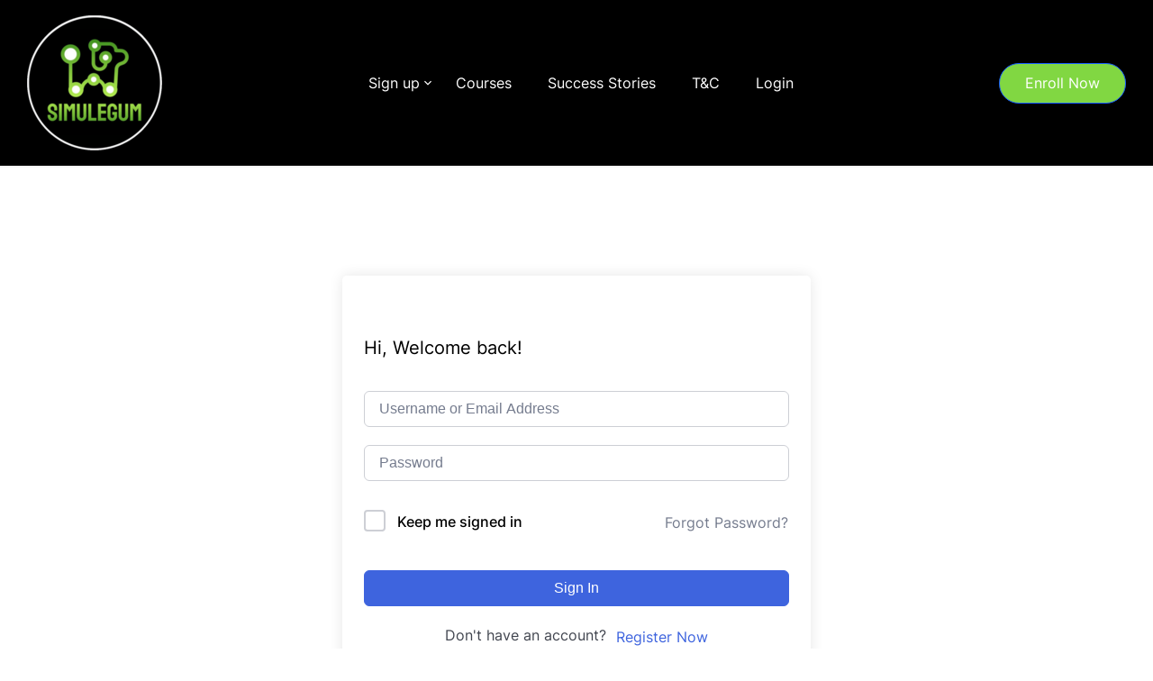

--- FILE ---
content_type: text/html; charset=UTF-8
request_url: https://simulegum.com/courses/certificate-course-on-moot-courts-arbitration-by-simulegum-and-moot-memoirs/lesson/session-ppt-26/
body_size: 23763
content:
<!DOCTYPE html><html lang="en-US"><head><meta charset="UTF-8"><meta name="viewport" content="width=device-width, initial-scale=1"><link rel="profile" href="http://gmpg.org/xfn/11"><link rel="pingback" href="https://simulegum.com/xmlrpc.php"><meta name='robots' content='index, follow, max-image-preview:large, max-snippet:-1, max-video-preview:-1' /><title>Session PPT - SimuLegum</title><link rel="canonical" href="https://simulegum.com/courses/certificate-course-on-moot-courts-arbitration-by-simulegum-and-moot-memoirs/lesson/session-ppt-26/" /><meta property="og:locale" content="en_US" /><meta property="og:type" content="article" /><meta property="og:title" content="Session PPT - SimuLegum" /><meta property="og:url" content="https://simulegum.com/courses/certificate-course-on-moot-courts-arbitration-by-simulegum-and-moot-memoirs/lesson/session-ppt-26/" /><meta property="og:site_name" content="SimuLegum" /><meta property="article:modified_time" content="2024-01-09T06:00:45+00:00" /><meta name="twitter:card" content="summary_large_image" /> <script type="application/ld+json" class="yoast-schema-graph">{"@context":"https://schema.org","@graph":[{"@type":"WebPage","@id":"https://simulegum.com/courses/certificate-course-on-moot-courts-arbitration-by-simulegum-and-moot-memoirs/lesson/session-ppt-26/","url":"https://simulegum.com/courses/certificate-course-on-moot-courts-arbitration-by-simulegum-and-moot-memoirs/lesson/session-ppt-26/","name":"Session PPT - SimuLegum","isPartOf":{"@id":"https://simulegum.com/#website"},"datePublished":"2023-12-20T15:03:39+00:00","dateModified":"2024-01-09T06:00:45+00:00","breadcrumb":{"@id":"https://simulegum.com/courses/certificate-course-on-moot-courts-arbitration-by-simulegum-and-moot-memoirs/lesson/session-ppt-26/#breadcrumb"},"inLanguage":"en-US","potentialAction":[{"@type":"ReadAction","target":["https://simulegum.com/courses/certificate-course-on-moot-courts-arbitration-by-simulegum-and-moot-memoirs/lesson/session-ppt-26/"]}]},{"@type":"BreadcrumbList","@id":"https://simulegum.com/courses/certificate-course-on-moot-courts-arbitration-by-simulegum-and-moot-memoirs/lesson/session-ppt-26/#breadcrumb","itemListElement":[{"@type":"ListItem","position":1,"name":"Home","item":"https://simulegum.com/"},{"@type":"ListItem","position":2,"name":"Lessons","item":"https://simulegum.com/lesson/"},{"@type":"ListItem","position":3,"name":"Session PPT"}]},{"@type":"WebSite","@id":"https://simulegum.com/#website","url":"https://simulegum.com/","name":"SimuLegum","description":"Practical, skill-oriented, Certificate Courses","publisher":{"@id":"https://simulegum.com/#organization"},"potentialAction":[{"@type":"SearchAction","target":{"@type":"EntryPoint","urlTemplate":"https://simulegum.com/?s={search_term_string}"},"query-input":{"@type":"PropertyValueSpecification","valueRequired":true,"valueName":"search_term_string"}}],"inLanguage":"en-US"},{"@type":"Organization","@id":"https://simulegum.com/#organization","name":"SimuLegum","url":"https://simulegum.com/","logo":{"@type":"ImageObject","inLanguage":"en-US","@id":"https://simulegum.com/#/schema/logo/image/","url":"https://simulegum.com/wp-content/uploads/2024/09/simulegumLogo-1.png","contentUrl":"https://simulegum.com/wp-content/uploads/2024/09/simulegumLogo-1.png","width":150,"height":150,"caption":"SimuLegum"},"image":{"@id":"https://simulegum.com/#/schema/logo/image/"}}]}</script> <link rel='dns-prefetch' href='//fonts.googleapis.com' /><link rel="alternate" type="application/rss+xml" title="SimuLegum &raquo; Feed" href="https://simulegum.com/feed/" /><link rel="alternate" type="application/rss+xml" title="SimuLegum &raquo; Comments Feed" href="https://simulegum.com/comments/feed/" /><link rel="alternate" type="application/rss+xml" title="SimuLegum &raquo; Session PPT Comments Feed" href="https://simulegum.com/courses/certificate-course-on-moot-courts-arbitration-by-simulegum-and-moot-memoirs/lesson/session-ppt-26/feed/" /> <script defer src="[data-uri]"></script> <style id='wp-emoji-styles-inline-css' type='text/css'>img.wp-smiley,img.emoji{display:inline!important;border:none!important;box-shadow:none!important;height:1em!important;width:1em!important;margin:0 0.07em!important;vertical-align:-0.1em!important;background:none!important;padding:0!important}</style><link data-optimized="1" rel='stylesheet' id='wp-block-library-css' href='https://simulegum.com/wp-content/litespeed/css/da43ba4cb1d7bb66d016ab49ad844851.css?ver=f0e1e' type='text/css' media="print" onload="this.media='all'" /><style id='wp-block-library-theme-inline-css' type='text/css'>.wp-block-audio :where(figcaption){color:#555;font-size:13px;text-align:center}.is-dark-theme .wp-block-audio :where(figcaption){color:#ffffffa6}.wp-block-audio{margin:0 0 1em}.wp-block-code{border:1px solid #ccc;border-radius:4px;font-family:Menlo,Consolas,monaco,monospace;padding:.8em 1em}.wp-block-embed :where(figcaption){color:#555;font-size:13px;text-align:center}.is-dark-theme .wp-block-embed :where(figcaption){color:#ffffffa6}.wp-block-embed{margin:0 0 1em}.blocks-gallery-caption{color:#555;font-size:13px;text-align:center}.is-dark-theme .blocks-gallery-caption{color:#ffffffa6}:root :where(.wp-block-image figcaption){color:#555;font-size:13px;text-align:center}.is-dark-theme :root :where(.wp-block-image figcaption){color:#ffffffa6}.wp-block-image{margin:0 0 1em}.wp-block-pullquote{border-bottom:4px solid;border-top:4px solid;color:currentColor;margin-bottom:1.75em}.wp-block-pullquote cite,.wp-block-pullquote footer,.wp-block-pullquote__citation{color:currentColor;font-size:.8125em;font-style:normal;text-transform:uppercase}.wp-block-quote{border-left:.25em solid;margin:0 0 1.75em;padding-left:1em}.wp-block-quote cite,.wp-block-quote footer{color:currentColor;font-size:.8125em;font-style:normal;position:relative}.wp-block-quote.has-text-align-right{border-left:none;border-right:.25em solid;padding-left:0;padding-right:1em}.wp-block-quote.has-text-align-center{border:none;padding-left:0}.wp-block-quote.is-large,.wp-block-quote.is-style-large,.wp-block-quote.is-style-plain{border:none}.wp-block-search .wp-block-search__label{font-weight:700}.wp-block-search__button{border:1px solid #ccc;padding:.375em .625em}:where(.wp-block-group.has-background){padding:1.25em 2.375em}.wp-block-separator.has-css-opacity{opacity:.4}.wp-block-separator{border:none;border-bottom:2px solid;margin-left:auto;margin-right:auto}.wp-block-separator.has-alpha-channel-opacity{opacity:1}.wp-block-separator:not(.is-style-wide):not(.is-style-dots){width:100px}.wp-block-separator.has-background:not(.is-style-dots){border-bottom:none;height:1px}.wp-block-separator.has-background:not(.is-style-wide):not(.is-style-dots){height:2px}.wp-block-table{margin:0 0 1em}.wp-block-table td,.wp-block-table th{word-break:normal}.wp-block-table :where(figcaption){color:#555;font-size:13px;text-align:center}.is-dark-theme .wp-block-table :where(figcaption){color:#ffffffa6}.wp-block-video :where(figcaption){color:#555;font-size:13px;text-align:center}.is-dark-theme .wp-block-video :where(figcaption){color:#ffffffa6}.wp-block-video{margin:0 0 1em}:root :where(.wp-block-template-part.has-background){margin-bottom:0;margin-top:0;padding:1.25em 2.375em}</style><style id='create-block-wp-copysafe-web-gutenberg-style-inline-css' type='text/css'>.wp-block-create-block-wp-copysafe-web-gutenberg{padding:2px}</style><style id='pdfemb-pdf-embedder-viewer-style-inline-css' type='text/css'>.wp-block-pdfemb-pdf-embedder-viewer{max-width:none}</style><link data-optimized="1" rel='stylesheet' id='awsm-ead-public-css' href='https://simulegum.com/wp-content/litespeed/css/831004da365cf279ef33fe4707728178.css?ver=89d1d' type='text/css' media='all' /><style id='classic-theme-styles-inline-css' type='text/css'>/*! This file is auto-generated */
.wp-block-button__link{color:#fff;background-color:#32373c;border-radius:9999px;box-shadow:none;text-decoration:none;padding:calc(.667em + 2px) calc(1.333em + 2px);font-size:1.125em}.wp-block-file__button{background:#32373c;color:#fff;text-decoration:none}</style><style id='global-styles-inline-css' type='text/css'>:root{--wp--preset--aspect-ratio--square:1;--wp--preset--aspect-ratio--4-3:4/3;--wp--preset--aspect-ratio--3-4:3/4;--wp--preset--aspect-ratio--3-2:3/2;--wp--preset--aspect-ratio--2-3:2/3;--wp--preset--aspect-ratio--16-9:16/9;--wp--preset--aspect-ratio--9-16:9/16;--wp--preset--color--black:#000000;--wp--preset--color--cyan-bluish-gray:#abb8c3;--wp--preset--color--white:#ffffff;--wp--preset--color--pale-pink:#f78da7;--wp--preset--color--vivid-red:#cf2e2e;--wp--preset--color--luminous-vivid-orange:#ff6900;--wp--preset--color--luminous-vivid-amber:#fcb900;--wp--preset--color--light-green-cyan:#7bdcb5;--wp--preset--color--vivid-green-cyan:#00d084;--wp--preset--color--pale-cyan-blue:#8ed1fc;--wp--preset--color--vivid-cyan-blue:#0693e3;--wp--preset--color--vivid-purple:#9b51e0;--wp--preset--color--medium-blue:#175CFF;--wp--preset--color--deep-navyblue:#0A083B;--wp--preset--color--off-white:#F7F9FA;--wp--preset--color--bluish-dark-grey:#57586E;--wp--preset--color--light-grey:#EAF1F8;--wp--preset--gradient--vivid-cyan-blue-to-vivid-purple:linear-gradient(135deg,rgba(6,147,227,1) 0%,rgb(155,81,224) 100%);--wp--preset--gradient--light-green-cyan-to-vivid-green-cyan:linear-gradient(135deg,rgb(122,220,180) 0%,rgb(0,208,130) 100%);--wp--preset--gradient--luminous-vivid-amber-to-luminous-vivid-orange:linear-gradient(135deg,rgba(252,185,0,1) 0%,rgba(255,105,0,1) 100%);--wp--preset--gradient--luminous-vivid-orange-to-vivid-red:linear-gradient(135deg,rgba(255,105,0,1) 0%,rgb(207,46,46) 100%);--wp--preset--gradient--very-light-gray-to-cyan-bluish-gray:linear-gradient(135deg,rgb(238,238,238) 0%,rgb(169,184,195) 100%);--wp--preset--gradient--cool-to-warm-spectrum:linear-gradient(135deg,rgb(74,234,220) 0%,rgb(151,120,209) 20%,rgb(207,42,186) 40%,rgb(238,44,130) 60%,rgb(251,105,98) 80%,rgb(254,248,76) 100%);--wp--preset--gradient--blush-light-purple:linear-gradient(135deg,rgb(255,206,236) 0%,rgb(152,150,240) 100%);--wp--preset--gradient--blush-bordeaux:linear-gradient(135deg,rgb(254,205,165) 0%,rgb(254,45,45) 50%,rgb(107,0,62) 100%);--wp--preset--gradient--luminous-dusk:linear-gradient(135deg,rgb(255,203,112) 0%,rgb(199,81,192) 50%,rgb(65,88,208) 100%);--wp--preset--gradient--pale-ocean:linear-gradient(135deg,rgb(255,245,203) 0%,rgb(182,227,212) 50%,rgb(51,167,181) 100%);--wp--preset--gradient--electric-grass:linear-gradient(135deg,rgb(202,248,128) 0%,rgb(113,206,126) 100%);--wp--preset--gradient--midnight:linear-gradient(135deg,rgb(2,3,129) 0%,rgb(40,116,252) 100%);--wp--preset--font-size--small:13px;--wp--preset--font-size--medium:20px;--wp--preset--font-size--large:36px;--wp--preset--font-size--x-large:42px;--wp--preset--font-size--normal:16px;--wp--preset--font-size--normal-plus:18px;--wp--preset--font-size--medium-plus:26px;--wp--preset--font-size--big:32px;--wp--preset--font-size--huge:48px;--wp--preset--font-family--inter:"Inter", sans-serif;--wp--preset--font-family--cardo:Cardo;--wp--preset--spacing--20:0.44rem;--wp--preset--spacing--30:0.67rem;--wp--preset--spacing--40:1rem;--wp--preset--spacing--50:1.5rem;--wp--preset--spacing--60:2.25rem;--wp--preset--spacing--70:3.38rem;--wp--preset--spacing--80:5.06rem;--wp--preset--shadow--natural:6px 6px 9px rgba(0, 0, 0, 0.2);--wp--preset--shadow--deep:12px 12px 50px rgba(0, 0, 0, 0.4);--wp--preset--shadow--sharp:6px 6px 0px rgba(0, 0, 0, 0.2);--wp--preset--shadow--outlined:6px 6px 0px -3px rgba(255, 255, 255, 1), 6px 6px rgba(0, 0, 0, 1);--wp--preset--shadow--crisp:6px 6px 0px rgba(0, 0, 0, 1)}:where(.is-layout-flex){gap:.5em}:where(.is-layout-grid){gap:.5em}body .is-layout-flex{display:flex}.is-layout-flex{flex-wrap:wrap;align-items:center}.is-layout-flex>:is(*,div){margin:0}body .is-layout-grid{display:grid}.is-layout-grid>:is(*,div){margin:0}:where(.wp-block-columns.is-layout-flex){gap:2em}:where(.wp-block-columns.is-layout-grid){gap:2em}:where(.wp-block-post-template.is-layout-flex){gap:1.25em}:where(.wp-block-post-template.is-layout-grid){gap:1.25em}.has-black-color{color:var(--wp--preset--color--black)!important}.has-cyan-bluish-gray-color{color:var(--wp--preset--color--cyan-bluish-gray)!important}.has-white-color{color:var(--wp--preset--color--white)!important}.has-pale-pink-color{color:var(--wp--preset--color--pale-pink)!important}.has-vivid-red-color{color:var(--wp--preset--color--vivid-red)!important}.has-luminous-vivid-orange-color{color:var(--wp--preset--color--luminous-vivid-orange)!important}.has-luminous-vivid-amber-color{color:var(--wp--preset--color--luminous-vivid-amber)!important}.has-light-green-cyan-color{color:var(--wp--preset--color--light-green-cyan)!important}.has-vivid-green-cyan-color{color:var(--wp--preset--color--vivid-green-cyan)!important}.has-pale-cyan-blue-color{color:var(--wp--preset--color--pale-cyan-blue)!important}.has-vivid-cyan-blue-color{color:var(--wp--preset--color--vivid-cyan-blue)!important}.has-vivid-purple-color{color:var(--wp--preset--color--vivid-purple)!important}.has-black-background-color{background-color:var(--wp--preset--color--black)!important}.has-cyan-bluish-gray-background-color{background-color:var(--wp--preset--color--cyan-bluish-gray)!important}.has-white-background-color{background-color:var(--wp--preset--color--white)!important}.has-pale-pink-background-color{background-color:var(--wp--preset--color--pale-pink)!important}.has-vivid-red-background-color{background-color:var(--wp--preset--color--vivid-red)!important}.has-luminous-vivid-orange-background-color{background-color:var(--wp--preset--color--luminous-vivid-orange)!important}.has-luminous-vivid-amber-background-color{background-color:var(--wp--preset--color--luminous-vivid-amber)!important}.has-light-green-cyan-background-color{background-color:var(--wp--preset--color--light-green-cyan)!important}.has-vivid-green-cyan-background-color{background-color:var(--wp--preset--color--vivid-green-cyan)!important}.has-pale-cyan-blue-background-color{background-color:var(--wp--preset--color--pale-cyan-blue)!important}.has-vivid-cyan-blue-background-color{background-color:var(--wp--preset--color--vivid-cyan-blue)!important}.has-vivid-purple-background-color{background-color:var(--wp--preset--color--vivid-purple)!important}.has-black-border-color{border-color:var(--wp--preset--color--black)!important}.has-cyan-bluish-gray-border-color{border-color:var(--wp--preset--color--cyan-bluish-gray)!important}.has-white-border-color{border-color:var(--wp--preset--color--white)!important}.has-pale-pink-border-color{border-color:var(--wp--preset--color--pale-pink)!important}.has-vivid-red-border-color{border-color:var(--wp--preset--color--vivid-red)!important}.has-luminous-vivid-orange-border-color{border-color:var(--wp--preset--color--luminous-vivid-orange)!important}.has-luminous-vivid-amber-border-color{border-color:var(--wp--preset--color--luminous-vivid-amber)!important}.has-light-green-cyan-border-color{border-color:var(--wp--preset--color--light-green-cyan)!important}.has-vivid-green-cyan-border-color{border-color:var(--wp--preset--color--vivid-green-cyan)!important}.has-pale-cyan-blue-border-color{border-color:var(--wp--preset--color--pale-cyan-blue)!important}.has-vivid-cyan-blue-border-color{border-color:var(--wp--preset--color--vivid-cyan-blue)!important}.has-vivid-purple-border-color{border-color:var(--wp--preset--color--vivid-purple)!important}.has-vivid-cyan-blue-to-vivid-purple-gradient-background{background:var(--wp--preset--gradient--vivid-cyan-blue-to-vivid-purple)!important}.has-light-green-cyan-to-vivid-green-cyan-gradient-background{background:var(--wp--preset--gradient--light-green-cyan-to-vivid-green-cyan)!important}.has-luminous-vivid-amber-to-luminous-vivid-orange-gradient-background{background:var(--wp--preset--gradient--luminous-vivid-amber-to-luminous-vivid-orange)!important}.has-luminous-vivid-orange-to-vivid-red-gradient-background{background:var(--wp--preset--gradient--luminous-vivid-orange-to-vivid-red)!important}.has-very-light-gray-to-cyan-bluish-gray-gradient-background{background:var(--wp--preset--gradient--very-light-gray-to-cyan-bluish-gray)!important}.has-cool-to-warm-spectrum-gradient-background{background:var(--wp--preset--gradient--cool-to-warm-spectrum)!important}.has-blush-light-purple-gradient-background{background:var(--wp--preset--gradient--blush-light-purple)!important}.has-blush-bordeaux-gradient-background{background:var(--wp--preset--gradient--blush-bordeaux)!important}.has-luminous-dusk-gradient-background{background:var(--wp--preset--gradient--luminous-dusk)!important}.has-pale-ocean-gradient-background{background:var(--wp--preset--gradient--pale-ocean)!important}.has-electric-grass-gradient-background{background:var(--wp--preset--gradient--electric-grass)!important}.has-midnight-gradient-background{background:var(--wp--preset--gradient--midnight)!important}.has-small-font-size{font-size:var(--wp--preset--font-size--small)!important}.has-medium-font-size{font-size:var(--wp--preset--font-size--medium)!important}.has-large-font-size{font-size:var(--wp--preset--font-size--large)!important}.has-x-large-font-size{font-size:var(--wp--preset--font-size--x-large)!important}:where(.wp-block-post-template.is-layout-flex){gap:1.25em}:where(.wp-block-post-template.is-layout-grid){gap:1.25em}:where(.wp-block-columns.is-layout-flex){gap:2em}:where(.wp-block-columns.is-layout-grid){gap:2em}:root :where(.wp-block-pullquote){font-size:1.5em;line-height:1.6}</style><link data-optimized="1" rel='stylesheet' id='contact-form-7-css' href='https://simulegum.com/wp-content/litespeed/css/320d6f0c3a1ca828b470e506ace8b84f.css?ver=8b84f' type='text/css' media='all' /><link data-optimized="1" rel='stylesheet' id='lesson-bookmark-tutor-lms-css' href='https://simulegum.com/wp-content/litespeed/css/acc02768e49b593f7382d80954ad49ab.css?ver=d49ab' type='text/css' media='all' /><link data-optimized="1" rel='stylesheet' id='tutor-icon-css' href='https://simulegum.com/wp-content/litespeed/css/6191bf36adecb1dc13fa0d2e99e75e3d.css?ver=5aa12' type='text/css' media="print" onload="this.media='all'" /><link data-optimized="1" rel='stylesheet' id='tutor-css' href='https://simulegum.com/wp-content/litespeed/css/3598cb74da343e39f97a799a617fe4e4.css?ver=587ab' type='text/css' media='all' /><style id='tutor-inline-css' type='text/css'>.tutor-google-meet-meeting.tutor-active .tutor-icon-angle-right{display:inline-block;transform:rotate(90deg)}.tutor-google-meet-meeting .tutor-icon-angle-right{color:#3e64de;font-size:16px}</style><link data-optimized="1" rel='stylesheet' id='tutor-plyr-css' href='https://simulegum.com/wp-content/litespeed/css/8724514fbd96c8233f830dc1d5459627.css?ver=59627' type='text/css' media="print" onload="this.media='all'" /><link data-optimized="1" rel='stylesheet' id='tutor-frontend-css' href='https://simulegum.com/wp-content/litespeed/css/4d5071796c6ad3f082b5789ccf604769.css?ver=5d268' type='text/css' media='all' /><style id='tutor-frontend-inline-css' type='text/css'>.mce-notification.mce-notification-error{display:none!important}:root{--tutor-color-primary:#3e64de;--tutor-color-primary-rgb:62, 100, 222;--tutor-color-primary-hover:#395bca;--tutor-color-primary-hover-rgb:57, 91, 202;--tutor-body-color:#000000;--tutor-body-color-rgb:0, 0, 0;--tutor-border-color:#cdcfd5;--tutor-border-color-rgb:205, 207, 213;--tutor-color-gray:#eeeded;--tutor-color-gray-rgb:238, 237, 237}</style><link data-optimized="1" rel='stylesheet' id='tutor-prism-css-css' href='https://simulegum.com/wp-content/litespeed/css/b424e842b1f17aaf5d8bcf588a1dad9b.css?ver=dad9b' type='text/css' media='all' /><link data-optimized="1" rel='stylesheet' id='tutor-pro-front-css' href='https://simulegum.com/wp-content/litespeed/css/6100c0d63d880116f3a280317386459a.css?ver=6459a' type='text/css' media='all' /><link data-optimized="1" rel='stylesheet' id='tutor-pro-lesson-notes-css' href='https://simulegum.com/wp-content/litespeed/css/23586b5dee8d0e0fc8a2cefa5ee0d005.css?ver=0d005' type='text/css' media='all' /><link data-optimized="1" rel='stylesheet' id='tutor-course-bundle-frontend-css' href='https://simulegum.com/wp-content/litespeed/css/3595f9b35aa3cbfe25d4e8d405671076.css?ver=71076' type='text/css' media='all' /><link data-optimized="1" rel='stylesheet' id='enrollment-frontend-css-css' href='https://simulegum.com/wp-content/litespeed/css/44e45d05c2ed7d18866a594f4030c7bd.css?ver=0c7bd' type='text/css' media='all' /><link data-optimized="1" rel='stylesheet' id='tutor-gc-frontend-style-css' href='https://simulegum.com/wp-content/litespeed/css/665d9e6b5fd38794e9398108e5e29f57.css?ver=29f57' type='text/css' media='all' /><link data-optimized="1" rel='stylesheet' id='tutor-pn-registrar-css-css' href='https://simulegum.com/wp-content/litespeed/css/c5c4a0c2730af5e1fe5c7b7cc967168f.css?ver=7168f' type='text/css' media='all' /><link data-optimized="1" rel='stylesheet' id='tutor_zoom_timepicker_css-css' href='https://simulegum.com/wp-content/litespeed/css/1101053e7a36f86588b916ba25cabd89.css?ver=abd89' type='text/css' media='all' /><link data-optimized="1" rel='stylesheet' id='tutor_zoom_common_css-css' href='https://simulegum.com/wp-content/litespeed/css/05a5f1fe3a6b23f350444c8a47105010.css?ver=05010' type='text/css' media='all' /><link data-optimized="1" rel='stylesheet' id='woocommerce-layout-css' href='https://simulegum.com/wp-content/litespeed/css/417315b2cf9fbfb94d71ee0831cca5da.css?ver=ca5da' type='text/css' media="print" onload="this.media='all'" /><link data-optimized="1" rel='stylesheet' id='woocommerce-smallscreen-css' href='https://simulegum.com/wp-content/litespeed/css/b17e7e89a28cbccb316ce96e92851f64.css?ver=51f64' type='text/css' media='only screen and (max-width: 768px)' /><link data-optimized="1" rel='stylesheet' id='woocommerce-general-css' href='https://simulegum.com/wp-content/litespeed/css/b231fa8e7a9ff84ef1fd88d0a3d68c32.css?ver=68c32' type='text/css' media="print" onload="this.media='all'" /><style id='woocommerce-inline-inline-css' type='text/css'>.woocommerce form .form-row .required{visibility:visible}</style><link data-optimized="1" rel='stylesheet' id='gfonts-css' href='https://simulegum.com/wp-content/litespeed/css/6765797545bd8f0a458deb48e6f112d4.css?ver=112d4' type='text/css' media="print" onload="this.media='all'" /><link data-optimized="1" rel='stylesheet' id='gfonts-heading-css' href='https://simulegum.com/wp-content/litespeed/css/aa0e8672c39e916c4839007cff88c8eb.css?ver=8c8eb' type='text/css' media="print" onload="this.media='all'" /><link data-optimized="1" rel='stylesheet' id='main-css' href='https://simulegum.com/wp-content/litespeed/css/989a5bf4847d1e181b787c39d34912b3.css?ver=8ef86' type='text/css' media='all' /><style id='main-inline-css' type='text/css'>:root{--default-color:#ffffff;--body-font:Inter;--heading-font:Poppins;--link-color:#0a0a0a;--body-bg-color:#ffffff;--cart-color:#1950D1;--cart-color-trans:#ffffff;--cta-text-color:#ffffff;--cta-text-color-trans:#ffffff;--body-text-color:#ffffff;--cta-font-weight:400;--cta-font-transform:none;--cta-font-lineheight:1.2em;--cta-font-lineheight-tablet:1.2em;--cta-font-lineheight-mobile:1.2em;--menu-link-color:#ffffff;--menu-link-color-trans:#ffffff;--body-font-weight:400;--h1-font-weight:700;--h2-font-weight:700;--h3-font-weight:700;--h4-font-weight:700;--h5-font-weight:700;--h6-font-weight:700;--h1-text-transform:none;--h2-text-transform:none;--h3-text-transform:none;--h4-text-transform:none;--h5-text-transform:none;--h6-text-transform:none;--primary-menu-bg-color:#000000;--sticky-menu-bg-color:rgba(0,0,0,1);--cta-background-color:#81d742;--cta-background-color-trans:rgba(23,92,255,1);--cta-border-color:#175cff;--cta-border-color-trans:#175cff;--cta-border-width:1px;--cta-border-radius:50px;--cta-font-size:16px;--header-font-weight:400;--header-font-transform:none;--header-font-lineheight:1.2em;--header-font-lineheight-tablet:1.2em;--header-font-lineheight-mobile:1.2em;--body-text-transform:none;--body-font-size:16px;--h1-font-size:70px;--h1-font-size-tablet:48px;--h1-font-size-mobile:48px;--h2-font-size:48px;--h2-font-size-tablet:32px;--h2-font-size-mobile:32px;--h3-font-size:32px;--h3-font-size-tablet:28px;--h3-font-size-mobile:28px;--h4-font-size:28px;--h4-font-size-tablet:24px;--h4-font-size-mobile:24px;--h5-font-size:18px;--h5-font-size-tablet:18px;--h5-font-size-mobile:18px;--h6-font-size:16px;--h6-font-size-tablet:17px;--h6-font-size-mobile:17px;--active-menu-color:#65ec6d;--active-menu-color-trans:#ffffff;--cta-font-size-tablet:13px;--cta-font-size-mobile:13px;--header-font-size:16px;--body-font-size-mobile:13px;--body-font-size-tablet:13px;--footer-bottom-bg-color:#1e1e2c;--footer-widget-bg-color:#1e1e2c;--header-font-size-tablet:13px;--header-font-size-mobile:13px;--footer-bottom-text-color:#ffffff;--widget-title-font-weight:700;--widget-title-text-transform:none;--footer-widget-text-color:#ffffff;--body-font-lineheight:1.7em;--h1-font-lineheight:2.5em;--h1-font-lineheight-tablet:2.5em;--h1-font-lineheight-mobile:2.5em;--h2-font-lineheight:2em;--h2-font-lineheight-tablet:2em;--h2-font-lineheight-mobile:2em;--h3-font-lineheight:1.8em;--h3-font-lineheight-tablet:1.8em;--h3-font-lineheight-mobile:1.8em;--h4-font-lineheight:1.7em;--h4-font-lineheight-tablet:1.7em;--h4-font-lineheight-mobile:1.7em;--h5-font-lineheight:1.6em;--h5-font-lineheight-tablet:1.6em;--h5-font-lineheight-mobile:1.6em;--h6-font-lineheight:1.5em;--h6-font-lineheight-tablet:1.5em;--h6-font-lineheight-mobile:1.5em;--body-font-lineheight-tablet:1.5em;--body-font-lineheight-mobile:1.5em;--widget-title-font-size:18px;--widget-title-font-size-tablet:16px;--widget-title-font-size-mobile:16px;--widget-title-line-height:1.78em;--widget-title-line-height-tablet:1.7em;--widget-title-line-height-mobile:1.7em;--widget-text-font-weight:400;--widget-text-transform:none;--widget-text-font-size:18px;--widget-text-font-size-tablet:16px;--widget-text-font-size-mobile:16px;--widget-text-line-height:2em;--widget-text-line-height-tablet:1.7em;--widget-text-line-height-mobile:1.7em}</style><style id='kadence-blocks-global-variables-inline-css' type='text/css'>:root{--global-kb-font-size-sm:clamp(0.8rem, 0.73rem + 0.217vw, 0.9rem);--global-kb-font-size-md:clamp(1.1rem, 0.995rem + 0.326vw, 1.25rem);--global-kb-font-size-lg:clamp(1.75rem, 1.576rem + 0.543vw, 2rem);--global-kb-font-size-xl:clamp(2.25rem, 1.728rem + 1.63vw, 3rem);--global-kb-font-size-xxl:clamp(2.5rem, 1.456rem + 3.26vw, 4rem);--global-kb-font-size-xxxl:clamp(2.75rem, 0.489rem + 7.065vw, 6rem)}:root{--global-palette1:#3182CE;--global-palette2:#2B6CB0;--global-palette3:#1A202C;--global-palette4:#2D3748;--global-palette5:#4A5568;--global-palette6:#718096;--global-palette7:#EDF2F7;--global-palette8:#F7FAFC;--global-palette9:#ffffff}</style> <script type="text/javascript" src="https://simulegum.com/wp-includes/js/dist/hooks.min.js?ver=2810c76e705dd1a53b18" id="wp-hooks-js"></script> <script type="text/javascript" src="https://simulegum.com/wp-includes/js/dist/i18n.min.js?ver=5e580eb46a90c2b997e6" id="wp-i18n-js"></script> <script defer id="wp-i18n-js-after" src="[data-uri]"></script> <script defer id="tutor-pro-fb-sdk-js-before" src="[data-uri]"></script> <script defer type="text/javascript" src="https://simulegum.com/wp-content/cache/autoptimize/autoptimize_single_ea90d61b3b5e7883cf08bbaf6036fa77.php?ver=/home/q8kf4hwlnkgf/comsl/wp-content/plugins/tutor-pro/addons/social-login/assets/lib/fb.js" id="tutor-pro-fb-sdk-js"></script> <script type="text/javascript" src="https://simulegum.com/wp-includes/js/jquery/jquery.min.js?ver=3.7.1" id="jquery-core-js"></script> <script defer type="text/javascript" src="https://simulegum.com/wp-includes/js/jquery/jquery-migrate.min.js?ver=3.4.1" id="jquery-migrate-js"></script> <script defer id="lesson-bookmark-tutor-lms-js-extra" src="[data-uri]"></script> <script defer type="text/javascript" src="https://simulegum.com/wp-content/cache/autoptimize/autoptimize_single_f390a166bdb577b73438891367547aa5.php?ver=2.0.3" id="lesson-bookmark-tutor-lms-js"></script> <script defer id="qubely_local_script-js-extra" src="[data-uri]"></script> <script defer id="qubely_container_width-js-extra" src="[data-uri]"></script> <script type="text/javascript" src="https://simulegum.com/wp-content/plugins/woocommerce/assets/js/jquery-blockui/jquery.blockUI.min.js?ver=2.7.0-wc.9.3.3" id="jquery-blockui-js" defer="defer" data-wp-strategy="defer"></script> <script defer id="wc-add-to-cart-js-extra" src="[data-uri]"></script> <script type="text/javascript" src="https://simulegum.com/wp-content/plugins/woocommerce/assets/js/frontend/add-to-cart.min.js?ver=9.3.3" id="wc-add-to-cart-js" defer="defer" data-wp-strategy="defer"></script> <script type="text/javascript" src="https://simulegum.com/wp-content/plugins/woocommerce/assets/js/js-cookie/js.cookie.min.js?ver=2.1.4-wc.9.3.3" id="js-cookie-js" defer="defer" data-wp-strategy="defer"></script> <script defer id="woocommerce-js-extra" src="[data-uri]"></script> <script type="text/javascript" src="https://simulegum.com/wp-content/plugins/woocommerce/assets/js/frontend/woocommerce.min.js?ver=9.3.3" id="woocommerce-js" defer="defer" data-wp-strategy="defer"></script> <link rel="https://api.w.org/" href="https://simulegum.com/wp-json/" /><link rel="alternate" title="JSON" type="application/json" href="https://simulegum.com/wp-json/wp/v2/lesson/1893" /><link rel="EditURI" type="application/rsd+xml" title="RSD" href="https://simulegum.com/xmlrpc.php?rsd" /><meta name="generator" content="WordPress 6.6.2" /><meta name="generator" content="TutorLMS 3.9.5" /><meta name="generator" content="WooCommerce 9.3.3" /><link rel='shortlink' href='https://simulegum.com/?p=1893' /><link rel="alternate" title="oEmbed (JSON)" type="application/json+oembed" href="https://simulegum.com/wp-json/oembed/1.0/embed?url=https%3A%2F%2Fsimulegum.com%2Fcourses%2Fcertificate-course-on-moot-courts-arbitration-by-simulegum-and-moot-memoirs%2Flesson%2Fsession-ppt-26%2F" /><link rel="alternate" title="oEmbed (XML)" type="text/xml+oembed" href="https://simulegum.com/wp-json/oembed/1.0/embed?url=https%3A%2F%2Fsimulegum.com%2Fcourses%2Fcertificate-course-on-moot-courts-arbitration-by-simulegum-and-moot-memoirs%2Flesson%2Fsession-ppt-26%2F&#038;format=xml" /> <noscript><style>.woocommerce-product-gallery{ opacity: 1 !important; }</style></noscript><style type="text/css">.recentcomments a{display:inline!important;padding:0!important;margin:0!important}</style><style id='wp-fonts-local' type='text/css'>@font-face{font-family:Inter;font-style:normal;font-weight:300 900;font-display:fallback;src:url(https://simulegum.com/wp-content/plugins/woocommerce/assets/fonts/Inter-VariableFont_slnt,wght.woff2) format('woff2');font-stretch:normal}@font-face{font-family:Cardo;font-style:normal;font-weight:400;font-display:fallback;src:url(https://simulegum.com/wp-content/plugins/woocommerce/assets/fonts/cardo_normal_400.woff2) format('woff2')}</style><link rel="icon" href="https://simulegum.com/wp-content/uploads/2024/09/download-2-1-50x50.png" sizes="32x32" /><link rel="icon" href="https://simulegum.com/wp-content/uploads/2024/09/download-2-1.png" sizes="192x192" /><link rel="apple-touch-icon" href="https://simulegum.com/wp-content/uploads/2024/09/download-2-1.png" /><meta name="msapplication-TileImage" content="https://simulegum.com/wp-content/uploads/2024/09/download-2-1.png" /><style type="text/css"></style></head><body class="lesson-template-default single single-lesson postid-1893 wp-custom-logo theme-tutorstarter qubely qubely-frontend tutor-lms tutor-frontend woocommerce-no-js"><div id="page" class="site"> <a class="skip-link screen-reader-text" href="#content"> Skip to content </a><header class="header-default"><nav class="navbar navbar-center full-width "><div class="navbar-brand"> <a href="https://simulegum.com/" rel="home"> <img data-lazyloaded="1" src="[data-uri]" data-src="https://simulegum.com/wp-content/uploads/2024/09/simulegumLogo-1.png" data-srcset="https://simulegum.com/wp-content/uploads/2024/09/simulegumLogo-1.png 1x, https://simulegum.com/wp-content/uploads/2024/09/simulegumLogo-1.png 2x" alt="SimuLegum" /><noscript><img src="https://simulegum.com/wp-content/uploads/2024/09/simulegumLogo-1.png" srcset="https://simulegum.com/wp-content/uploads/2024/09/simulegumLogo-1.png 1x, https://simulegum.com/wp-content/uploads/2024/09/simulegumLogo-1.png 2x" alt="SimuLegum" /></noscript> </a></div><div class="search-field"><form method="get" action="https://simulegum.com/"> <input type="search" name="s" value="" placeholder="Search..." /></form></div> <button class="navbar-toggler"><div class="toggle-icon"><span></span></div> </button><div class="menu-only-prime-container"><ul id="menu-only-prime" class="navbar-nav"><li class="nav-close"><button class="btn-nav-close"><span class="close-btn">+</span></button></li><li id="menu-item-565" class="menu-item menu-item-type-custom menu-item-object-custom menu-item-has-children menu-item-565"><a href="#" onClick="return true">Sign up</a><ul class="sub-menu"><li id="menu-item-701" class="menu-item menu-item-type-post_type menu-item-object-page menu-item-701"><a href="https://simulegum.com/student-registration-page/" onClick="return true">Student Registration Page</a></li><li id="menu-item-2461" class="menu-item menu-item-type-post_type menu-item-object-page menu-item-2461"><a href="https://simulegum.com/instructor-registration-page/" onClick="return true">Instructor Registration Page</a></li></ul></li><li id="menu-item-801" class="menu-item menu-item-type-post_type menu-item-object-page menu-item-801"><a href="https://simulegum.com/courses/" onClick="return true">Courses</a></li><li id="menu-item-1556" class="menu-item menu-item-type-post_type menu-item-object-page menu-item-1556"><a href="https://simulegum.com/success-stories/" onClick="return true">Success Stories</a></li><li id="menu-item-1292" class="menu-item menu-item-type-post_type menu-item-object-page menu-item-1292"><a href="https://simulegum.com/52e3e-about/refund-policy-simulegum-edtech/" onClick="return true">T&#038;C</a></li><li id="menu-item-2472" class="menu-item menu-item-type-post_type menu-item-object-page menu-item-2472"><a href="https://simulegum.com/tutor-login/" onClick="return true">Login</a></li></ul></div><div class="navbar-utils"><div class="utils-btn"><a class="btn-getstarted" href="https://simulegum.com/student-registration-page/">Enroll Now</a></div></div></nav></header><div id="content" class="site-content"><div class="tutor-wrap tutor-page-wrap post-1893 lesson type-lesson status-publish hentry"><div class="tutor-template-segment tutor-login-wrap"><div class="tutor-login-form-wrapper"><div class="tutor-fs-5 tutor-color-black tutor-mb-32"> Hi, Welcome back!</div><form id="tutor-login-form" method="post"> <input type="hidden" id="_tutor_nonce" name="_tutor_nonce" value="6ec4fa774c" /><input type="hidden" name="_wp_http_referer" value="/courses/certificate-course-on-moot-courts-arbitration-by-simulegum-and-moot-memoirs/lesson/session-ppt-26/" /> <input type="hidden" name="tutor_action" value="tutor_user_login" /> <input type="hidden" name="redirect_to" value="https://simulegum.com/courses/certificate-course-on-moot-courts-arbitration-by-simulegum-and-moot-memoirs/lesson/session-ppt-26/" /><div class="tutor-mb-20"> <input type="text" class="tutor-form-control" placeholder="Username or Email Address" name="log" value="" size="20" required/></div><div class="tutor-mb-32"> <input type="password" class="tutor-form-control" placeholder="Password" name="pwd" value="" size="20" required/></div><div class="tutor-login-error"></div> <input type="hidden" name="timezone" value="+05:30" /> <script defer src="[data-uri]"></script> <input type="text" style="display:none" autocomplete="off" value="" name="_uuid"><div class="tutor-d-flex tutor-justify-between tutor-align-center tutor-mb-40"><div class="tutor-form-check"> <input id="tutor-login-agmnt-1" type="checkbox" class="tutor-form-check-input tutor-bg-black-40" name="rememberme" value="forever" /> <label for="tutor-login-agmnt-1" class="tutor-fs-7 tutor-color-muted"> Keep me signed in </label></div> <a href="https://simulegum.com/dashboard/retrieve-password" class="tutor-btn tutor-btn-ghost"> Forgot Password? </a></div> <button type="submit" class="tutor-btn tutor-btn-primary tutor-btn-block"> Sign In </button><div class="tutor-text-center tutor-fs-6 tutor-color-secondary tutor-mt-20"> Don&#039;t have an account?&nbsp; <a href="https://simulegum.com/student-registration-page/?redirect_to=https://simulegum.com/courses/certificate-course-on-moot-courts-arbitration-by-simulegum-and-moot-memoirs/lesson/session-ppt-26/" class="tutor-btn tutor-btn-link"> Register Now </a></div></form> <script defer src="[data-uri]"></script> </div><style>#tutor-pro-twitter-login{width:400px;background-color:#00acee;border-color:#00acee;font-weight:700}</style><div id="tutor-pro-social-authentication" class="tutor-pt-24 tutor-d-flex tutor-flex-column tutor-align-center tutor-border-top-light" style="gap: 10px;"><div class="tutor-d-flex tutor-justify-center" id="tutor-pro-google-authentication"></div><div class="tutor-d-flex tutor-justify-center" id="tutor-pro-facebook-authentication"><div class="fb-login-button" data-width="400px" data-size="large" data-button-type="" data-layout="" data-auto-logout-link="false" data-use-continue-as="true" scope="public_profile,email" show-faces="false" onlogin="checkLoginState();"></div></div><div class="tutor-d-flex tutor-justify-center" id="tutor-pro-twitter-authentication"> <a href="https://simulegum.com/dashboard?twitter_oauth_verify=true" class="tutor-btn tutor-btn-primary tutor-justify-center" id="tutor-pro-twitter-login"> <span class="tutor-icon-brand-twitter"></span> <span>&nbsp;Sign In with Twitter</span> </a></div></div></div></div></div><section class="footer-widgets"><div class="container"><div class="row justify-between align-top"><div class="col-xl-6 col-lg-6 col-md-6 col-sm-12 col-xs-12"><section id="block-35" class="widget widget_block p-2"><h2 style="color: #ffffff;" >Contact us:</h2></section><section id="block-36" class="widget widget_block p-2"><h4 style="color: #ffffff;" class="wp-block-heading o-typing-delay-100ms email-anim"><o-anim-typing>admin@simulegum.com </o-anim-typing></h4></section><section id="block-37" class="widget widget_block p-2"><h4 style="color: #ffffff;" class="wp-block-heading o-typing-delay-100ms">+91-9306319005</h4></section></div><div class="col-xl-6 col-lg-6 col-md-6 col-sm-12 col-xs-12 ml-0 pl-0"><div class="row align-top"><div class="col-xl-4 col-lg-4 col-md-4 col-sm-12 col-xs-12"></div><div class="col-xl-4 col-lg-4 col-md-4 col-sm-12 col-xs-12"></div><div class="col-xl-4 col-lg-4 col-md-4 col-sm-12 col-xs-12"></div></div></div></div></div></section><footer id="colophon" class="site-footer container-fluid pt-2 pb-2" role="contentinfo"><div class="container"><div class="row align-middle justify-between footer-bottom-container"><div class="site-info"> <span id="footer-socialmedia"><section id="block-28" class="widget widget_block p-2"><ul class="wp-block-social-links is-layout-flex wp-block-social-links-is-layout-flex"><li class="wp-social-link wp-social-link-facebook  wp-block-social-link"><a href="https://www.facebook.com/apolitical.pipeline" class="wp-block-social-link-anchor"><svg width="24" height="24" viewBox="0 0 24 24" version="1.1" xmlns="http://www.w3.org/2000/svg" aria-hidden="true" focusable="false"><path d="M12 2C6.5 2 2 6.5 2 12c0 5 3.7 9.1 8.4 9.9v-7H7.9V12h2.5V9.8c0-2.5 1.5-3.9 3.8-3.9 1.1 0 2.2.2 2.2.2v2.5h-1.3c-1.2 0-1.6.8-1.6 1.6V12h2.8l-.4 2.9h-2.3v7C18.3 21.1 22 17 22 12c0-5.5-4.5-10-10-10z"></path></svg><span class="wp-block-social-link-label screen-reader-text">Facebook</span></a></li><li class="wp-social-link wp-social-link-linkedin  wp-block-social-link"><a href="https://www.linkedin.com/company/simulegumedtechpage/" class="wp-block-social-link-anchor"><svg width="24" height="24" viewBox="0 0 24 24" version="1.1" xmlns="http://www.w3.org/2000/svg" aria-hidden="true" focusable="false"><path d="M19.7,3H4.3C3.582,3,3,3.582,3,4.3v15.4C3,20.418,3.582,21,4.3,21h15.4c0.718,0,1.3-0.582,1.3-1.3V4.3 C21,3.582,20.418,3,19.7,3z M8.339,18.338H5.667v-8.59h2.672V18.338z M7.004,8.574c-0.857,0-1.549-0.694-1.549-1.548 c0-0.855,0.691-1.548,1.549-1.548c0.854,0,1.547,0.694,1.547,1.548C8.551,7.881,7.858,8.574,7.004,8.574z M18.339,18.338h-2.669 v-4.177c0-0.996-0.017-2.278-1.387-2.278c-1.389,0-1.601,1.086-1.601,2.206v4.249h-2.667v-8.59h2.559v1.174h0.037 c0.356-0.675,1.227-1.387,2.526-1.387c2.703,0,3.203,1.779,3.203,4.092V18.338z"></path></svg><span class="wp-block-social-link-label screen-reader-text">LinkedIn</span></a></li><li class="wp-social-link wp-social-link-instagram  wp-block-social-link"><a href="https://www.instagram.com/simulegum/" class="wp-block-social-link-anchor"><svg width="24" height="24" viewBox="0 0 24 24" version="1.1" xmlns="http://www.w3.org/2000/svg" aria-hidden="true" focusable="false"><path d="M12,4.622c2.403,0,2.688,0.009,3.637,0.052c0.877,0.04,1.354,0.187,1.671,0.31c0.42,0.163,0.72,0.358,1.035,0.673 c0.315,0.315,0.51,0.615,0.673,1.035c0.123,0.317,0.27,0.794,0.31,1.671c0.043,0.949,0.052,1.234,0.052,3.637 s-0.009,2.688-0.052,3.637c-0.04,0.877-0.187,1.354-0.31,1.671c-0.163,0.42-0.358,0.72-0.673,1.035 c-0.315,0.315-0.615,0.51-1.035,0.673c-0.317,0.123-0.794,0.27-1.671,0.31c-0.949,0.043-1.233,0.052-3.637,0.052 s-2.688-0.009-3.637-0.052c-0.877-0.04-1.354-0.187-1.671-0.31c-0.42-0.163-0.72-0.358-1.035-0.673 c-0.315-0.315-0.51-0.615-0.673-1.035c-0.123-0.317-0.27-0.794-0.31-1.671C4.631,14.688,4.622,14.403,4.622,12 s0.009-2.688,0.052-3.637c0.04-0.877,0.187-1.354,0.31-1.671c0.163-0.42,0.358-0.72,0.673-1.035 c0.315-0.315,0.615-0.51,1.035-0.673c0.317-0.123,0.794-0.27,1.671-0.31C9.312,4.631,9.597,4.622,12,4.622 M12,3 C9.556,3,9.249,3.01,8.289,3.054C7.331,3.098,6.677,3.25,6.105,3.472C5.513,3.702,5.011,4.01,4.511,4.511 c-0.5,0.5-0.808,1.002-1.038,1.594C3.25,6.677,3.098,7.331,3.054,8.289C3.01,9.249,3,9.556,3,12c0,2.444,0.01,2.751,0.054,3.711 c0.044,0.958,0.196,1.612,0.418,2.185c0.23,0.592,0.538,1.094,1.038,1.594c0.5,0.5,1.002,0.808,1.594,1.038 c0.572,0.222,1.227,0.375,2.185,0.418C9.249,20.99,9.556,21,12,21s2.751-0.01,3.711-0.054c0.958-0.044,1.612-0.196,2.185-0.418 c0.592-0.23,1.094-0.538,1.594-1.038c0.5-0.5,0.808-1.002,1.038-1.594c0.222-0.572,0.375-1.227,0.418-2.185 C20.99,14.751,21,14.444,21,12s-0.01-2.751-0.054-3.711c-0.044-0.958-0.196-1.612-0.418-2.185c-0.23-0.592-0.538-1.094-1.038-1.594 c-0.5-0.5-1.002-0.808-1.594-1.038c-0.572-0.222-1.227-0.375-2.185-0.418C14.751,3.01,14.444,3,12,3L12,3z M12,7.378 c-2.552,0-4.622,2.069-4.622,4.622S9.448,16.622,12,16.622s4.622-2.069,4.622-4.622S14.552,7.378,12,7.378z M12,15 c-1.657,0-3-1.343-3-3s1.343-3,3-3s3,1.343,3,3S13.657,15,12,15z M16.804,6.116c-0.596,0-1.08,0.484-1.08,1.08 s0.484,1.08,1.08,1.08c0.596,0,1.08-0.484,1.08-1.08S17.401,6.116,16.804,6.116z"></path></svg><span class="wp-block-social-link-label screen-reader-text">Instagram</span></a></li><li class="wp-social-link wp-social-link-x  wp-block-social-link"><a href="https://twitter.com/IUndergraduates?s=08" class="wp-block-social-link-anchor"><svg width="24" height="24" viewBox="0 0 24 24" version="1.1" xmlns="http://www.w3.org/2000/svg" aria-hidden="true" focusable="false"><path d="M13.982 10.622 20.54 3h-1.554l-5.693 6.618L8.745 3H3.5l6.876 10.007L3.5 21h1.554l6.012-6.989L15.868 21h5.245l-7.131-10.378Zm-2.128 2.474-.697-.997-5.543-7.93H8l4.474 6.4.697.996 5.815 8.318h-2.387l-4.745-6.787Z" /></svg><span class="wp-block-social-link-label screen-reader-text">X</span></a></li></ul></section> </span></div><div class="copyright-container"> <span class="copyright">© All right reserved.</span></div></div></div></footer></div> <script defer src="[data-uri]"></script> <style>.tlms-fav-title{font-size:25px;color:#2271b1}.tlms-fav-subtitle{font-size:13px;color:#3c434a}.tlms-fav-see-lesson a{font-size:13px;background-color:#1da3c9;color:#fff}</style> <script defer src="[data-uri]"></script> <link data-optimized="1" rel='stylesheet' id='wc-blocks-style-css' href='https://simulegum.com/wp-content/litespeed/css/682546b10b2f3a04a88074f7a497a041.css?ver=7a041' type='text/css' media='all' /><link data-optimized="1" rel='stylesheet' id='so-css-tutorstarter-css' href='https://simulegum.com/wp-content/litespeed/css/f4508215a7ab049bc5b04652dbaf4b66.css?ver=f4b66' type='text/css' media='all' /> <script defer type="text/javascript" src="https://simulegum.com/wp-content/plugins/embed-any-document/js/pdfobject.min.js?ver=2.7.12" id="awsm-ead-pdf-object-js"></script> <script defer id="awsm-ead-public-js-extra" src="[data-uri]"></script> <script defer type="text/javascript" src="https://simulegum.com/wp-content/plugins/embed-any-document/js/embed-public.min.js?ver=2.7.12" id="awsm-ead-public-js"></script> <script defer type="text/javascript" src="https://simulegum.com/wp-content/cache/autoptimize/autoptimize_single_96e7dc3f0e8559e4a3f3ca40b17ab9c3.php?ver=6.0.6" id="swv-js"></script> <script defer id="contact-form-7-js-before" src="[data-uri]"></script> <script defer type="text/javascript" src="https://simulegum.com/wp-content/cache/autoptimize/autoptimize_single_2912c657d0592cc532dff73d0d2ce7bb.php?ver=6.0.6" id="contact-form-7-js"></script> <script defer type="text/javascript" src="https://simulegum.com/wp-content/plugins/qubely/assets/js/common-script.min.js?ver=1.8.14" id="qubely-block-common-js"></script> <script defer type="text/javascript" src="https://simulegum.com/wp-content/plugins/qubely/assets/js/interaction.min.js?ver=1.8.14" id="qubely-interaction-js"></script> <script type="text/javascript" src="https://simulegum.com/wp-includes/js/dist/vendor/react.min.js?ver=18.3.1" id="react-js"></script> <script type="text/javascript" src="https://simulegum.com/wp-includes/js/dist/vendor/react-dom.min.js?ver=18.3.1" id="react-dom-js"></script> <script type="text/javascript" src="https://simulegum.com/wp-includes/js/dist/escape-html.min.js?ver=6561a406d2d232a6fbd2" id="wp-escape-html-js"></script> <script type="text/javascript" src="https://simulegum.com/wp-includes/js/dist/element.min.js?ver=cb762d190aebbec25b27" id="wp-element-js"></script> <script defer id="tutor-script-js-extra" src="[data-uri]"></script> <script defer type="text/javascript" src="https://simulegum.com/wp-content/cache/autoptimize/autoptimize_single_7720dc15d0468e6dea26955d4981ddf0.php?ver=3.9.5" id="tutor-script-js"></script> <script defer id="quicktags-js-extra" src="[data-uri]"></script> <script defer type="text/javascript" src="https://simulegum.com/wp-includes/js/quicktags.min.js?ver=6.6.2" id="quicktags-js"></script> <script defer type="text/javascript" src="https://simulegum.com/wp-includes/js/jquery/ui/core.min.js?ver=1.13.3" id="jquery-ui-core-js"></script> <script defer type="text/javascript" src="https://simulegum.com/wp-includes/js/jquery/ui/mouse.min.js?ver=1.13.3" id="jquery-ui-mouse-js"></script> <script defer type="text/javascript" src="https://simulegum.com/wp-includes/js/jquery/ui/sortable.min.js?ver=1.13.3" id="jquery-ui-sortable-js"></script> <script defer type="text/javascript" src="https://simulegum.com/wp-content/cache/autoptimize/autoptimize_single_4cc86d1003c45134d6838f13e3885db1.php?ver=0.2.2" id="jquery-touch-punch-js"></script> <script defer type="text/javascript" src="https://simulegum.com/wp-content/plugins/tutor/assets/lib/plyr/plyr.polyfilled.min.js?ver=3.9.5" id="tutor-plyr-js"></script> <script defer type="text/javascript" src="https://simulegum.com/wp-content/plugins/tutor/assets/lib/SocialShare/SocialShare.min.js?ver=3.9.5" id="tutor-social-share-js"></script> <script type="text/javascript" src="https://simulegum.com/wp-includes/js/dist/vendor/moment.min.js?ver=2.29.4" id="moment-js"></script> <script defer id="moment-js-after" src="[data-uri]"></script> <script type="text/javascript" src="https://simulegum.com/wp-includes/js/dist/deprecated.min.js?ver=e1f84915c5e8ae38964c" id="wp-deprecated-js"></script> <script type="text/javascript" src="https://simulegum.com/wp-includes/js/dist/date.min.js?ver=aaca6387d1cf924acc51" id="wp-date-js"></script> <script defer id="wp-date-js-after" src="[data-uri]"></script> <script defer id="tutor-frontend-js-extra" src="[data-uri]"></script> <script defer type="text/javascript" src="https://simulegum.com/wp-content/cache/autoptimize/autoptimize_single_9438b4b45da0421db8d107c633544ae5.php?ver=3.9.5" id="tutor-frontend-js"></script> <script defer type="text/javascript" src="https://simulegum.com/wp-includes/js/jquery/ui/datepicker.min.js?ver=1.13.3" id="jquery-ui-datepicker-js"></script> <script defer id="jquery-ui-datepicker-js-after" src="[data-uri]"></script> <script defer type="text/javascript" src="https://simulegum.com/wp-content/plugins/tutor-pro/assets/lib/prism/prism.min.js?ver=3.9.5" id="tutor-prism-js-js"></script> <script defer type="text/javascript" src="https://simulegum.com/wp-content/cache/autoptimize/autoptimize_single_09ef40430ca01707c2ac824c808d410d.php?ver=3.9.5" id="tutor-prism-script-js"></script> <script defer type="text/javascript" src="https://simulegum.com/wp-content/cache/autoptimize/autoptimize_single_3eb77858520f69c1b5cb9d6db07d4629.php?ver=3.9.5" id="tutor-pro-front-js"></script> <script defer id="tutor-pro-lesson-notes-js-extra" src="[data-uri]"></script> <script defer type="text/javascript" src="https://simulegum.com/wp-content/cache/autoptimize/autoptimize_single_5af8c89d626b17a1fd09a5b2bc8a4b7f.php?ver=3.9.5" id="tutor-pro-lesson-notes-js"></script> <script defer id="tutor-course-bundle-common-js-before" src="[data-uri]"></script> <script defer type="text/javascript" src="https://simulegum.com/wp-content/cache/autoptimize/autoptimize_single_1319a4bfddeac2cc398ed648a5685729.php?ver=3.9.5" id="tutor-course-bundle-common-js"></script> <script defer type="text/javascript" src="https://simulegum.com/wp-content/cache/autoptimize/autoptimize_single_7f8e0cd01f0caa2f75f02246b3304c2b.php?ver=3.9.5" id="tutor-gc-frontend-js-js"></script> <script defer id="tutor-pro-social-authentication-js-before" src="[data-uri]"></script> <script defer type="text/javascript" src="https://simulegum.com/wp-content/cache/autoptimize/autoptimize_single_1a925874d2829340a1e4219102736b77.php?ver=1768650663" id="tutor-pro-social-authentication-js"></script> <script defer type="text/javascript" src="https://simulegum.com/wp-content/cache/autoptimize/autoptimize_single_c746d6e6c8222a38235ed65192bba4d3.php?ver=1768650663" id="tutor-pro-google-auth-js"></script> <script defer type="text/javascript" src="https://simulegum.com/wp-content/cache/autoptimize/autoptimize_single_86737b8805e1fe1aecd3ac97f7060d93.php?ver=3.9.5" id="tutor-pn-registrar-js"></script> <script defer type="text/javascript" src="https://simulegum.com/wp-includes/js/jquery/ui/slider.min.js?ver=1.13.3" id="jquery-ui-slider-js"></script> <script defer type="text/javascript" src="https://simulegum.com/wp-content/cache/autoptimize/autoptimize_single_549a2b7fb44d6112c6bea319225d1d80.php?ver=3.9.5" id="tutor_zoom_timepicker_js-js"></script> <script defer type="text/javascript" src="https://simulegum.com/wp-content/cache/autoptimize/autoptimize_single_8f93b0a2479a35d98299258785e2fda2.php?ver=3.9.5" id="tutor_zoom_admin_js-js"></script> <script defer type="text/javascript" src="https://simulegum.com/wp-content/cache/autoptimize/autoptimize_single_9eeccecaa0629545d581bdef587308dd.php?ver=3.9.5" id="tutor_zoom_common_js-js"></script> <script defer id="main-js-extra" src="[data-uri]"></script> <script defer type="text/javascript" src="https://simulegum.com/wp-content/themes/tutorstarter/assets/dist/js/app.min.js?ver=1.2.0" id="main-js"></script> <script defer type="text/javascript" src="https://simulegum.com/wp-includes/js/comment-reply.min.js?ver=6.6.2" id="comment-reply-js" data-wp-strategy="async"></script> <script defer type="text/javascript" src="https://simulegum.com/wp-content/plugins/woocommerce/assets/js/sourcebuster/sourcebuster.min.js?ver=9.3.3" id="sourcebuster-js-js"></script> <script defer id="wc-order-attribution-js-extra" src="[data-uri]"></script> <script defer type="text/javascript" src="https://simulegum.com/wp-content/plugins/woocommerce/assets/js/frontend/order-attribution.min.js?ver=9.3.3" id="wc-order-attribution-js"></script> <script defer src="[data-uri]"></script> <script data-no-optimize="1">window.lazyLoadOptions=Object.assign({},{threshold:300},window.lazyLoadOptions||{});!function(t,e){"object"==typeof exports&&"undefined"!=typeof module?module.exports=e():"function"==typeof define&&define.amd?define(e):(t="undefined"!=typeof globalThis?globalThis:t||self).LazyLoad=e()}(this,function(){"use strict";function e(){return(e=Object.assign||function(t){for(var e=1;e<arguments.length;e++){var n,a=arguments[e];for(n in a)Object.prototype.hasOwnProperty.call(a,n)&&(t[n]=a[n])}return t}).apply(this,arguments)}function o(t){return e({},at,t)}function l(t,e){return t.getAttribute(gt+e)}function c(t){return l(t,vt)}function s(t,e){return function(t,e,n){e=gt+e;null!==n?t.setAttribute(e,n):t.removeAttribute(e)}(t,vt,e)}function i(t){return s(t,null),0}function r(t){return null===c(t)}function u(t){return c(t)===_t}function d(t,e,n,a){t&&(void 0===a?void 0===n?t(e):t(e,n):t(e,n,a))}function f(t,e){et?t.classList.add(e):t.className+=(t.className?" ":"")+e}function _(t,e){et?t.classList.remove(e):t.className=t.className.replace(new RegExp("(^|\\s+)"+e+"(\\s+|$)")," ").replace(/^\s+/,"").replace(/\s+$/,"")}function g(t){return t.llTempImage}function v(t,e){!e||(e=e._observer)&&e.unobserve(t)}function b(t,e){t&&(t.loadingCount+=e)}function p(t,e){t&&(t.toLoadCount=e)}function n(t){for(var e,n=[],a=0;e=t.children[a];a+=1)"SOURCE"===e.tagName&&n.push(e);return n}function h(t,e){(t=t.parentNode)&&"PICTURE"===t.tagName&&n(t).forEach(e)}function a(t,e){n(t).forEach(e)}function m(t){return!!t[lt]}function E(t){return t[lt]}function I(t){return delete t[lt]}function y(e,t){var n;m(e)||(n={},t.forEach(function(t){n[t]=e.getAttribute(t)}),e[lt]=n)}function L(a,t){var o;m(a)&&(o=E(a),t.forEach(function(t){var e,n;e=a,(t=o[n=t])?e.setAttribute(n,t):e.removeAttribute(n)}))}function k(t,e,n){f(t,e.class_loading),s(t,st),n&&(b(n,1),d(e.callback_loading,t,n))}function A(t,e,n){n&&t.setAttribute(e,n)}function O(t,e){A(t,rt,l(t,e.data_sizes)),A(t,it,l(t,e.data_srcset)),A(t,ot,l(t,e.data_src))}function w(t,e,n){var a=l(t,e.data_bg_multi),o=l(t,e.data_bg_multi_hidpi);(a=nt&&o?o:a)&&(t.style.backgroundImage=a,n=n,f(t=t,(e=e).class_applied),s(t,dt),n&&(e.unobserve_completed&&v(t,e),d(e.callback_applied,t,n)))}function x(t,e){!e||0<e.loadingCount||0<e.toLoadCount||d(t.callback_finish,e)}function M(t,e,n){t.addEventListener(e,n),t.llEvLisnrs[e]=n}function N(t){return!!t.llEvLisnrs}function z(t){if(N(t)){var e,n,a=t.llEvLisnrs;for(e in a){var o=a[e];n=e,o=o,t.removeEventListener(n,o)}delete t.llEvLisnrs}}function C(t,e,n){var a;delete t.llTempImage,b(n,-1),(a=n)&&--a.toLoadCount,_(t,e.class_loading),e.unobserve_completed&&v(t,n)}function R(i,r,c){var l=g(i)||i;N(l)||function(t,e,n){N(t)||(t.llEvLisnrs={});var a="VIDEO"===t.tagName?"loadeddata":"load";M(t,a,e),M(t,"error",n)}(l,function(t){var e,n,a,o;n=r,a=c,o=u(e=i),C(e,n,a),f(e,n.class_loaded),s(e,ut),d(n.callback_loaded,e,a),o||x(n,a),z(l)},function(t){var e,n,a,o;n=r,a=c,o=u(e=i),C(e,n,a),f(e,n.class_error),s(e,ft),d(n.callback_error,e,a),o||x(n,a),z(l)})}function T(t,e,n){var a,o,i,r,c;t.llTempImage=document.createElement("IMG"),R(t,e,n),m(c=t)||(c[lt]={backgroundImage:c.style.backgroundImage}),i=n,r=l(a=t,(o=e).data_bg),c=l(a,o.data_bg_hidpi),(r=nt&&c?c:r)&&(a.style.backgroundImage='url("'.concat(r,'")'),g(a).setAttribute(ot,r),k(a,o,i)),w(t,e,n)}function G(t,e,n){var a;R(t,e,n),a=e,e=n,(t=Et[(n=t).tagName])&&(t(n,a),k(n,a,e))}function D(t,e,n){var a;a=t,(-1<It.indexOf(a.tagName)?G:T)(t,e,n)}function S(t,e,n){var a;t.setAttribute("loading","lazy"),R(t,e,n),a=e,(e=Et[(n=t).tagName])&&e(n,a),s(t,_t)}function V(t){t.removeAttribute(ot),t.removeAttribute(it),t.removeAttribute(rt)}function j(t){h(t,function(t){L(t,mt)}),L(t,mt)}function F(t){var e;(e=yt[t.tagName])?e(t):m(e=t)&&(t=E(e),e.style.backgroundImage=t.backgroundImage)}function P(t,e){var n;F(t),n=e,r(e=t)||u(e)||(_(e,n.class_entered),_(e,n.class_exited),_(e,n.class_applied),_(e,n.class_loading),_(e,n.class_loaded),_(e,n.class_error)),i(t),I(t)}function U(t,e,n,a){var o;n.cancel_on_exit&&(c(t)!==st||"IMG"===t.tagName&&(z(t),h(o=t,function(t){V(t)}),V(o),j(t),_(t,n.class_loading),b(a,-1),i(t),d(n.callback_cancel,t,e,a)))}function $(t,e,n,a){var o,i,r=(i=t,0<=bt.indexOf(c(i)));s(t,"entered"),f(t,n.class_entered),_(t,n.class_exited),o=t,i=a,n.unobserve_entered&&v(o,i),d(n.callback_enter,t,e,a),r||D(t,n,a)}function q(t){return t.use_native&&"loading"in HTMLImageElement.prototype}function H(t,o,i){t.forEach(function(t){return(a=t).isIntersecting||0<a.intersectionRatio?$(t.target,t,o,i):(e=t.target,n=t,a=o,t=i,void(r(e)||(f(e,a.class_exited),U(e,n,a,t),d(a.callback_exit,e,n,t))));var e,n,a})}function B(e,n){var t;tt&&!q(e)&&(n._observer=new IntersectionObserver(function(t){H(t,e,n)},{root:(t=e).container===document?null:t.container,rootMargin:t.thresholds||t.threshold+"px"}))}function J(t){return Array.prototype.slice.call(t)}function K(t){return t.container.querySelectorAll(t.elements_selector)}function Q(t){return c(t)===ft}function W(t,e){return e=t||K(e),J(e).filter(r)}function X(e,t){var n;(n=K(e),J(n).filter(Q)).forEach(function(t){_(t,e.class_error),i(t)}),t.update()}function t(t,e){var n,a,t=o(t);this._settings=t,this.loadingCount=0,B(t,this),n=t,a=this,Y&&window.addEventListener("online",function(){X(n,a)}),this.update(e)}var Y="undefined"!=typeof window,Z=Y&&!("onscroll"in window)||"undefined"!=typeof navigator&&/(gle|ing|ro)bot|crawl|spider/i.test(navigator.userAgent),tt=Y&&"IntersectionObserver"in window,et=Y&&"classList"in document.createElement("p"),nt=Y&&1<window.devicePixelRatio,at={elements_selector:".lazy",container:Z||Y?document:null,threshold:300,thresholds:null,data_src:"src",data_srcset:"srcset",data_sizes:"sizes",data_bg:"bg",data_bg_hidpi:"bg-hidpi",data_bg_multi:"bg-multi",data_bg_multi_hidpi:"bg-multi-hidpi",data_poster:"poster",class_applied:"applied",class_loading:"litespeed-loading",class_loaded:"litespeed-loaded",class_error:"error",class_entered:"entered",class_exited:"exited",unobserve_completed:!0,unobserve_entered:!1,cancel_on_exit:!0,callback_enter:null,callback_exit:null,callback_applied:null,callback_loading:null,callback_loaded:null,callback_error:null,callback_finish:null,callback_cancel:null,use_native:!1},ot="src",it="srcset",rt="sizes",ct="poster",lt="llOriginalAttrs",st="loading",ut="loaded",dt="applied",ft="error",_t="native",gt="data-",vt="ll-status",bt=[st,ut,dt,ft],pt=[ot],ht=[ot,ct],mt=[ot,it,rt],Et={IMG:function(t,e){h(t,function(t){y(t,mt),O(t,e)}),y(t,mt),O(t,e)},IFRAME:function(t,e){y(t,pt),A(t,ot,l(t,e.data_src))},VIDEO:function(t,e){a(t,function(t){y(t,pt),A(t,ot,l(t,e.data_src))}),y(t,ht),A(t,ct,l(t,e.data_poster)),A(t,ot,l(t,e.data_src)),t.load()}},It=["IMG","IFRAME","VIDEO"],yt={IMG:j,IFRAME:function(t){L(t,pt)},VIDEO:function(t){a(t,function(t){L(t,pt)}),L(t,ht),t.load()}},Lt=["IMG","IFRAME","VIDEO"];return t.prototype={update:function(t){var e,n,a,o=this._settings,i=W(t,o);{if(p(this,i.length),!Z&&tt)return q(o)?(e=o,n=this,i.forEach(function(t){-1!==Lt.indexOf(t.tagName)&&S(t,e,n)}),void p(n,0)):(t=this._observer,o=i,t.disconnect(),a=t,void o.forEach(function(t){a.observe(t)}));this.loadAll(i)}},destroy:function(){this._observer&&this._observer.disconnect(),K(this._settings).forEach(function(t){I(t)}),delete this._observer,delete this._settings,delete this.loadingCount,delete this.toLoadCount},loadAll:function(t){var e=this,n=this._settings;W(t,n).forEach(function(t){v(t,e),D(t,n,e)})},restoreAll:function(){var e=this._settings;K(e).forEach(function(t){P(t,e)})}},t.load=function(t,e){e=o(e);D(t,e)},t.resetStatus=function(t){i(t)},t}),function(t,e){"use strict";function n(){e.body.classList.add("litespeed_lazyloaded")}function a(){console.log("[LiteSpeed] Start Lazy Load"),o=new LazyLoad(Object.assign({},t.lazyLoadOptions||{},{elements_selector:"[data-lazyloaded]",callback_finish:n})),i=function(){o.update()},t.MutationObserver&&new MutationObserver(i).observe(e.documentElement,{childList:!0,subtree:!0,attributes:!0})}var o,i;t.addEventListener?t.addEventListener("load",a,!1):t.attachEvent("onload",a)}(window,document);</script></body><script>'undefined'=== typeof _trfq || (window._trfq = []);'undefined'=== typeof _trfd && (window._trfd=[]),_trfd.push({'tccl.baseHost':'secureserver.net'},{'ap':'cpsh-oh'},{'server':'sg2plzcpnl473867'},{'dcenter':'sg2'},{'cp_id':'7945113'},{'cp_cache':''},{'cp_cl':'8'}) // Monitoring performance to make your website faster. If you want to opt-out, please contact web hosting support.</script><script src='https://img1.wsimg.com/traffic-assets/js/tccl.min.js'></script></html>

<!-- Page supported by LiteSpeed Cache 7.7 on 2026-01-24 18:57:05 -->

--- FILE ---
content_type: text/css
request_url: https://simulegum.com/wp-content/litespeed/css/acc02768e49b593f7382d80954ad49ab.css?ver=d49ab
body_size: 447
content:
.add-to-favorites{position:absolute;top:80px;right:10px;padding:5px 15px;display:flex;align-items:center;cursor:pointer;color:#1da3c9;transition:.3s all ease-in-out}.add-to-favorites:hover{background-color:#1da3c9;color:#fff}.add-to-favorites .dashicons.dashicons-heart{margin-right:5px;color:#c9c9c9}.add-to-favorites.is-favorite .dashicons.dashicons-heart{color:#c73b3b}.add-to-favorites[data-can-load=false]{background:#ececec;color:#838383}.tlms-popup-response{position:fixed;top:50px;right:40px;z-index:1;background:#fff;padding:10px 20px;box-shadow:0 0 20px #d8d8d8;color:#1da3c9;transition:.3s all ease-in-out;font-size:18px;visibility:hidden;opacity:0}.tlms-popup-response.show{visibility:visible;opacity:1;z-index:9999}.tlms-favorites{max-width:800px;margin:0 auto}.tlms-favorites.grid{display:grid;grid-template-columns:1fr 1fr;column-gap:20px}.tlms-favorite-container{position:relative}.tlms-favorite-container.frozen{cursor:progress}.tlms-favorite-container.frozen:before{content:'';background-color:#00000075;width:100%;display:block;height:100%;position:absolute;z-index:10}.tlms-favorite{padding:10px 10px 10px 40px;box-shadow:0 0 10px #828282;margin-bottom:20px;position:relative;background:#fff}.tlms-favorite .dashicons.dashicons-heart{position:absolute;top:18px;left:10px;color:#c73b3b}.tlms-fav-bottom{display:flex;justify-content:space-between;width:100%;flex-wrap:wrap;align-items:baseline}.tlms-fav-subtitle{margin-bottom:10px}.tlms-fav-see-lesson a{display:flex;background:#1da3c9;align-items:center;color:#fff;border-radius:5px;padding:3px 10px;text-decoration:unset!important}.tlms-fav-see-lesson a span{margin-right:5px}.tlms-fav-time{position:absolute;top:4px;right:12px;font-size:13px;color:gray}.tlms-fav-title{font-size:25px;line-height:30px;padding-bottom:5px}.tlms-favorite .quick-remove-bookmark{position:absolute;top:5px;right:5px;cursor:pointer}@media (max-width:767px){.tlms-fav-see-lesson{position:relative;bottom:unset;right:unset;padding-top:10px;display:block}.tlms-fav-see-lesson a{width:max-content}.tlms-favorite{padding:10px 60px 10px 40px}}

--- FILE ---
content_type: text/css
request_url: https://simulegum.com/wp-content/litespeed/css/23586b5dee8d0e0fc8a2cefa5ee0d005.css?ver=0d005
body_size: 1085
content:
.tutor-course-spotlight-notes{max-width:472px;margin:16px auto 0}.tutor-lesson-note-list-wrapper{margin-top:24px}.tutor-lesson-note-list-wrapper .tutor-lesson-note-list{flex-direction:column;gap:12px;display:flex}.tutor-lesson-note-list-wrapper .tutor-lesson-note-list-title{color:#767c8e;margin-bottom:8px;font-size:13px;font-weight:500;line-height:20px}.tutor-lesson-note-list-wrapper .tutor-lesson-note-list-item{background-color:#f8f9fa;border-radius:6px;gap:8px;padding:12px;font-size:13px;font-weight:400;line-height:18px;display:flex}@media screen and (max-width:575px){.tutor-lesson-note-list-wrapper .tutor-lesson-note-list-item{flex-direction:column}}.tutor-lesson-note-list-wrapper .tutor-lesson-note-list-item-left{flex-direction:column;gap:8px;max-width:114px;display:flex}@media screen and (max-width:575px){.tutor-lesson-note-list-wrapper .tutor-lesson-note-list-item-left{max-width:100%}}.tutor-lesson-note-list-wrapper .tutor-lesson-note-list-item-left img{border-radius:4px;width:100%;min-width:110px;max-width:100%}.tutor-lesson-note-list-wrapper .tutor-lesson-note-list-item-right{width:100%;overflow:hidden}.tutor-lesson-note-list-wrapper .tutor-lesson-note-list-item-video-action{border:none;align-items:center;gap:4px;padding:0;font-size:13px;font-weight:500;line-height:21px;display:flex}.tutor-lesson-note-list-wrapper .tutor-lesson-note-list-item-time{color:#424242;justify-content:space-between;align-items:center;gap:8px;margin-bottom:8px;font-size:12px;line-height:32px;display:flex}.tutor-lesson-note-list-wrapper .tutor-lesson-note-list-item-actions{align-items:center;gap:8px;display:none}.tutor-lesson-note-list-wrapper .tutor-lesson-note-list-item-actions button{padding:6px}.tutor-lesson-note-list-wrapper .tutor-lesson-note-list-item-highlight{color:#767c8e;white-space:nowrap;text-overflow:ellipsis;margin-bottom:4px;overflow:hidden}.tutor-lesson-note-list-wrapper .tutor-lesson-note-list-item-content span{white-space:pre-wrap;margin:0}.tutor-lesson-note-list-wrapper .tutor-lesson-note-list-item .tutor-dropdown{border:none;border-radius:6px;min-width:95px;padding:4px 0}.tutor-lesson-note-list-wrapper .tutor-lesson-note-list-item .tutor-dropdown .tutor-dropdown-item{align-items:center;gap:4px;padding:4px 12px;font-size:13px;font-weight:500;line-height:20px;display:flex}.tutor-lesson-note-list-wrapper .tutor-lesson-note-list-item:hover,.tutor-lesson-note-list-wrapper .tutor-lesson-note-list-item.is-focused{background-color:#f3f4f7;box-shadow:inset 0 0 0 1px #e0e2ea}.tutor-lesson-note-list-wrapper .tutor-lesson-note-list-item:hover .tutor-lesson-note-list-item-actions,.tutor-lesson-note-list-wrapper .tutor-lesson-note-list-item.is-focused .tutor-lesson-note-list-item-actions{display:flex}.tutor-lesson-note-form-wrapper{border:1px solid var(--tutor-border-color);z-index:9999;background-color:#fff;border-radius:12px;width:100%;max-width:400px;position:fixed;top:0;left:0;box-shadow:0 8px 24px rgb(17 18 19 / .12)}.tutor-lesson-note-form-wrapper .tutor-lesson-note-form-title-wrapper{color:#41454f;align-items:center;gap:4px;font-size:16px;font-weight:500;line-height:26px;display:flex}.tutor-lesson-note-form-wrapper .tutor-lesson-note-start-time{color:var(--tutor-color-primary);background-color:#f1f5f9;border-radius:5px;padding:0 8px;font-size:13px;font-weight:500;line-height:21px;display:inline-block}.tutor-lesson-note-form-wrapper .tutor-iconic-btn{width:32px}.tutor-lesson-note-form-wrapper .tutor-btn{font-size:14px;line-height:1.375}.tutor-lesson-notes-form textarea{color:#212327;min-height:120px;font-size:15px}.tutor-lesson-notes-form textarea:focus{box-shadow:0 0 0 2px rgb(0 204 235 / .6)}.tutor-lesson-notes-form-key-hint{color:#767c8e;align-items:center;gap:4px;font-size:12px;line-height:20px;display:flex}.tutor-lesson-wrapper{position:relative}.tutor-lesson-wrapper .tutor-highlighted{color:#212327;background-color:#cbfd78;transition:background-color .25s ease-in-out}.tutor-lesson-wrapper .tutor-highlighted.has-note{background-color:#fff0;border-bottom:2px solid #cbfd78}.tutor-lesson-wrapper .tutor-highlighted.has-note:hover,.tutor-lesson-wrapper .tutor-highlighted.has-note.note-hover,.tutor-lesson-wrapper .tutor-highlighted.has-note.has-popover{background-color:#cbfd78}.tutor-note-popover{background-color:#fff;border:1px solid #cdcfd5;border-radius:12px;width:320px;padding:20px;box-shadow:0 6px 20px rgb(28 49 104 / .1)}.tutor-note-popover-top{justify-content:space-between;align-items:center;gap:8px;margin-bottom:12px;display:flex}.tutor-note-popover-top button{color:#9197a8;cursor:pointer;background-color:#fff0;border:none;flex-shrink:0;justify-content:center;align-items:center;width:24px;height:24px;font-size:12px;display:flex}.tutor-note-popover-highlight{color:#767c8e;white-space:nowrap;text-overflow:ellipsis;font-size:15px;line-height:24px;overflow:hidden}.tutor-note-popover-note{white-space:break-spaces;margin-bottom:12px;font-size:15px;line-height:24px}.tutor-note-popover-buttons{justify-content:end;gap:8px;display:flex}.tutor-note-popover-buttons button{color:#4d4d4d;cursor:pointer;background-color:#f5f5f5;border:none;border-radius:6px;justify-content:center;align-items:center;width:32px;height:32px;padding:0;font-size:16px;display:flex}.tutor-note-popover-buttons button.is-loading:before{margin:0}.tutor-delete-note-popover{background-color:#fff;border:1px solid #cdcfd5;border-radius:12px;width:320px;padding:20px;box-shadow:0 6px 20px rgb(28 49 104 / .1)}.tutor-delete-note-popover-top{align-items:top;justify-content:space-between;gap:8px;margin-bottom:32px;display:flex}.tutor-delete-note-popover-top button{color:#9197a8;cursor:pointer;background-color:#fff0;border:none;flex-shrink:0;justify-content:center;align-items:center;width:24px;height:24px;font-size:12px;display:flex}.tutor-delete-note-popover-content{flex-direction:column;gap:4px;display:flex}.tutor-delete-note-popover-content h3{color:#212327;margin:0;font-size:18px;font-weight:500;line-height:24px}.tutor-delete-note-popover-content p{color:#5b616f;margin:0;font-size:14px;font-weight:400;line-height:20px}.tutor-delete-note-popover-buttons{justify-content:end;gap:8px;display:flex}.tutor-course-spotlight-nav{position:relative}#tutor-take-lesson-note-btn{z-index:99999;align-items:center;gap:4px;padding:5px 8px;display:flex;position:fixed}#tutor-take-lesson-note-btn:after{content:"";border-left:6px solid #fff0;border-right:6px solid #fff0;border-top:6px solid var(--tutor-color-primary);width:0;height:0;position:absolute;top:100%;left:50%;transform:translate(-50%)}#tutor-lesson-nav-take-note-btn{padding:8px 12px;position:absolute;top:2px;right:12px}@media screen and (max-width:768px){#tutor-lesson-nav-take-note-btn{z-index:9999;background-color:#f5f6fa;position:fixed;top:auto;bottom:16px;right:16px}}#tutor-lesson-nav-take-note-btn.tutor-video-lesson-take-note-button{z-index:9;background:#fff;padding:4px 8px;font-size:13px;font-weight:500;position:fixed;top:auto;bottom:72px;right:56px}

--- FILE ---
content_type: text/css
request_url: https://simulegum.com/wp-content/litespeed/css/44e45d05c2ed7d18866a594f4030c7bd.css?ver=0c7bd
body_size: 54
content:
.tutor-enrollment-status-wrapper{color:#5b616f;background-color:#f4f9fd;border-radius:4px;padding:8px;font-size:13px;font-weight:500;line-height:1.5}.tutor-enrollment-status-wrapper i{float:left;margin-top:4px;margin-right:4px}.tutor-enrollment-status-wrapper.tutor-enrollment-status-closed{color:#f44337;background-color:#fff7f7;justify-content:center;display:flex}.tutor-enrollment-status-wrapper.tutor-enrollment-status-paused{color:#bd7e00;background-color:#fefbf4;justify-content:center;display:flex}.tutor-enrollment-status-wrapper.tutor-enrollment-status-paused i{color:#ffb505}.tutor-enrollment-status-wrapper .tutor-color-success{color:#097336}.tutor-course-list .tutor-card-footer .tutor-enrollment-status-wrapper:not(:only-child){margin-top:8px}.single-courses .tutor-enrollment-status-wrapper:not(:only-child){margin-top:16px}.single-courses:not(:has(.tutor-subscription-plans)) .tutor-enrollment-status-wrapper{background-color:#fff}

--- FILE ---
content_type: text/css
request_url: https://simulegum.com/wp-content/litespeed/css/665d9e6b5fd38794e9398108e5e29f57.css?ver=29f57
body_size: 16
content:
.tutor-gc-course-card .tutor-gc-course-thumbnail{position:relative}.tutor-gc-course-card .tutor-gc-course-thumbnail .tutor-avatar{position:absolute;bottom:-24px;left:20px}.tutor-gc-course-card .tutor-gc-code{border:1.8px dashed var(--tutor-border-color);color:var(--tutor-color-muted);border-radius:6px;padding:8px 16px}.tutor-gc-stream-classroom-info{background:#3684f3 url(//simulegum.com/wp-content/plugins/tutor-pro/addons/google-classroom/assets/css/../images/stream-banner.jpg) 100%/cover no-repeat;border-radius:6px;padding:32px 40px;color:#fff!important}

--- FILE ---
content_type: text/css
request_url: https://simulegum.com/wp-content/litespeed/css/989a5bf4847d1e181b787c39d34912b3.css?ver=8ef86
body_size: 18211
content:
/*! normalize-scss | MIT/GPLv2 License | bit.ly/normalize-scss */html{line-height:1.15;-ms-text-size-adjust:100%;-webkit-text-size-adjust:100%}body{margin:0}article,aside,footer,header,nav,section{display:block}h1{font-size:2em;margin:.67em 0}figcaption,figure{display:block}figure{margin:1em 40px}hr{box-sizing:content-box;height:0;overflow:visible}main{display:block}pre{font-family:monospace,monospace;font-size:1em}a{background-color:#fff0;-webkit-text-decoration-skip:objects}abbr[title]{border-bottom:none;text-decoration:underline;-webkit-text-decoration:underline dotted;text-decoration:underline dotted}b,strong{font-weight:inherit;font-weight:bolder}code,kbd,samp{font-family:monospace,monospace}dfn{font-style:italic}mark{background-color:#ff0;color:#000}small{font-size:80%}sub,sup{font-size:75%;line-height:0;position:relative;vertical-align:baseline}sub{bottom:-.25em}sup{top:-.5em}audio,video{display:inline-block}audio:not([controls]){display:none;height:0}img{border-style:none}svg:not(:root){overflow:hidden}button,input,optgroup,select,textarea{font-family:sans-serif;font-size:100%;line-height:1.15;margin:0}button{overflow:visible}button,select{text-transform:none}[type=reset],[type=submit],button,html [type=button]{-webkit-appearance:button}[type=button]::-moz-focus-inner,[type=reset]::-moz-focus-inner,[type=submit]::-moz-focus-inner,button::-moz-focus-inner{border-style:none;padding:0}[type=button]:-moz-focusring,[type=reset]:-moz-focusring,[type=submit]:-moz-focusring,button:-moz-focusring{outline:1px dotted ButtonText}input{overflow:visible}[type=checkbox],[type=radio]{box-sizing:border-box;padding:0}[type=number]::-webkit-inner-spin-button,[type=number]::-webkit-outer-spin-button{height:auto}[type=search]{-webkit-appearance:textfield;outline-offset:-2px}[type=search]::-webkit-search-cancel-button,[type=search]::-webkit-search-decoration{-webkit-appearance:none}::-webkit-file-upload-button{-webkit-appearance:button;font:inherit}fieldset{padding:.35em .75em .625em}legend{box-sizing:border-box;display:table;max-width:100%;padding:0;color:inherit;white-space:normal}progress{display:inline-block;vertical-align:baseline}textarea{overflow:auto}details{display:block}summary{display:list-item}menu{display:block}canvas{display:inline-block}[hidden],template{display:none}*{margin:0;padding:0;box-sizing:border-box}body{overflow-x:hidden}html{scroll-behavior:smooth}pre{white-space:pre-wrap}.theme-tutorstarter .site{display:flex;flex-direction:column;min-height:100vh}.theme-tutorstarter .site .site-content{flex:1}body.admin-bar header.header-transparent{top:20px}body.admin-bar header.header-transparent .navbar-nav{top:30px}header.header-transparent{position:absolute;top:0;left:0;right:0;background:#fff0;z-index:999}header.header-transparent .navbar{padding-top:33px;padding-bottom:33px}@media (min-width:992px){header.header-transparent .navbar .navbar-nav>.menu-item>a{color:var(--navTransColor)}header.header-transparent .navbar .navbar-nav>.menu-item>a:hover{color:var(--navTransHoverColor);filter:drop-shadow(0 0 0 var(--navTransHoverColor))}header.header-transparent .navbar .navbar-nav>.menu-item.current-menu-item a{filter:drop-shadow(0 0 0 var(--navTransHoverColor))}header.header-transparent .navbar .navbar-nav>.menu-item.icon>a:before{background:var(--navTransColor);-webkit-mask-image:url("data:image/svg+xml;charset=utf-8,%3Csvg xmlns='http://www.w3.org/2000/svg' width='8' height='6' fill='none'%3E%3Cpath d='M.94.727L4 3.78 7.06.727l.94.94-4 4-4-4 .94-.94z' fill='%23fff'/%3E%3C/svg%3E");mask-image:url("data:image/svg+xml;charset=utf-8,%3Csvg xmlns='http://www.w3.org/2000/svg' width='8' height='6' fill='none'%3E%3Cpath d='M.94.727L4 3.78 7.06.727l.94.94-4 4-4-4 .94-.94z' fill='%23fff'/%3E%3C/svg%3E")}header.header-transparent .navbar .navbar-nav>.menu-item.icon:hover>a:before,header.header-transparent .navbar .navbar-nav>.menu-item:not(.icon) a:after{background:var(--navTransHoverColor)}header.header-transparent .navbar .navbar-nav>.menu-item:hover>a{filter:drop-shadow(0 0 0 var(--navTransColor))}}header.header-transparent .navbar .navbar-utils .btn-search svg path{fill:var(--navTransColor)}header.header-transparent .navbar .navbar-utils .btn-cart svg>path{fill:var(--navCartColorTrans)}header.header-transparent .navbar .navbar-utils .btn-cart span{color:var(--navCartColorTrans)}header.header-transparent .navbar .navbar-utils a.btn-getstarted{border-color:var(--headerBtnBorderColorTrans);color:var(--headerBtnColorTrans);background:var(--headerBtnBgColorTrans)}header.header-transparent .navbar .toggle-icon span,header.header-transparent .navbar .toggle-icon span:after,header.header-transparent .navbar .toggle-icon span:before{background:var(--navTransColor)}header.header-transparent .navbar-brand .logo-white{display:block}header.header-transparent .navbar-brand .logo-dark{display:none}header.header-transparent .utils-search{display:block}header.header-sticky{left:0;right:0;z-index:9999;transition:.5s linear}header.header-sticky.sticky-on{position:fixed;background:var(--sticky-menu-bg-color)}header.header-sticky.sticky-on .navbar{padding-top:20px;padding-bottom:20px}header.header-default{background:var(--headerDefaultBg)}@media (min-width:992px){header.header-default .navbar-nav>.menu-item .sub-menu{box-shadow:0 4px 10px rgb(39 57 101 / .2)}header.header-default .navbar-nav>.menu-item>.sub-menu:after{filter:drop-shadow(0 -1px 1px rgb(39 57 101 / .07))}}header.header-default .navbar-brand .logo-white{display:none}header.header-default .navbar-brand .logo-dark{display:block}header.header-default .utils-search{display:none}.navbar.navbar-left .navbar-brand{grid-area:col2;justify-self:center}.navbar.navbar-center{flex-wrap:wrap}@media (min-width:992px){.navbar.navbar-center .navbar-nav{justify-content:center}}.navbar .search-field{display:none}.navbar.has-search-field{grid-auto-flow:column;grid-template-columns:unset}.navbar.has-search-field .search-field{display:block;max-width:246px}.navbar.has-search-field .search-field input[type=search]{width:100%;height:40px;display:block;outline:none;background:#fff;border:1px solid #d2d2d2;border-radius:6px;padding-left:34px;padding-right:10px;font-size:16px;line-height:1.6;background-image:url("data:image/svg+xml;charset=utf-8,%3Csvg xmlns='http://www.w3.org/2000/svg' fill='none' height='24' width='24'%3E%3Cpath clip-rule='evenodd' d='M10.857 5.524a5.334 5.334 0 100 10.667 5.334 5.334 0 000-10.667zM4 10.857a6.858 6.858 0 1112.215 4.28l3.562 3.562a.762.762 0 11-1.078 1.078l-3.561-3.561A6.858 6.858 0 014 10.858z' fill='%231950d1' fill-rule='evenodd'/%3E%3C/svg%3E");background-repeat:no-repeat;background-size:24px;background-position:left 8px center}.navbar.has-search-field .search-field input[type=search i]::-webkit-search-cancel-button{cursor:pointer}@media (max-width:767px){.navbar.has-search-field .search-field{display:none}}.navbar.has-search-field .navbar-nav>.menu-item>a{color:var(--navRightHoverColor)}.navbar.has-search-field .navbar-brand{grid-area:unset}.navbar.navbar-right{grid-template-columns:auto 1fr auto}.navbar.navbar-right .menu-primary-container,.navbar.navbar-right .navbar-nav{justify-self:end}.navbar.navbar-right .navbar-nav>.menu-item>a{color:var(--navRightColor)}.navbar.navbar-right .navbar-nav>.menu-item:hover>a{color:var(--navRightHoverColor);filter:drop-shadow(0 0 0 var(--navRightHoverColor))}@media (min-width:992px){.navbar.navbar-right .navbar-nav>.menu-item .sub-menu{box-shadow:0 4px 10px rgb(39 57 101 / .2)}.navbar.navbar-right .navbar-nav>.menu-item>.sub-menu:after{filter:drop-shadow(0 -1px 1px rgb(39 57 101 / .07))}}@media (min-width:992px){.navbar.navbar-right .menu-item .sub-menu .sub-menu{left:unset;right:calc(100% + 20px);border-top:0}.navbar.navbar-right .menu-item:not(.icon) a:after{background:#1950d1}}@media (max-width:991px){.navbar.navbar-right .navbar-toggler{justify-self:flex-end;margin-right:0}}@media (max-width:767px){body.admin-bar header.sticky-on{top:0}.navbar-utils .tutor-header-profile-menu{display:none}}.navbar-utils .tutor-header-profile-menu{position:relative;cursor:pointer}.navbar-utils .tutor-header-profile-menu:hover ul{opacity:1;visibility:visible}.navbar-utils .tutor-header-profile-menu ul{position:absolute;z-index:999;background:#fff;padding:10px 0;list-style:none;width:200px;right:0;top:49px;border-radius:3px;opacity:0;visibility:hidden;transition:.3s;box-shadow:0 0 10px rgb(0 0 0 / .1);max-height:510px;overflow-x:hidden;overflow-y:scroll}.navbar-utils .tutor-header-profile-menu ul li{display:block}.navbar-utils .tutor-header-profile-menu ul li a{display:block;width:100%;padding:5px 25px;color:#1f2949;transition:.3s;font-size:14px}.navbar-utils .tutor-header-profile-menu ul:before{content:"";bottom:100%;height:20px;width:100%;z-index:2;left:0;position:absolute}:root{--headerDefaultBg:var(--primary-menu-bg-color);--headerBtnColor:var(--cta-text-color);--headerBtnColorTrans:var(--cta-text-color-trans);--headerBtnBgColor:var(--cta-background-color);--headerBtnBgColorTrans:var(--cta-background-color-trans);--headerBtnBorderColorTrans:var(--cta-border-color-trans);--navDefaultColor:var(--menu-link-color);--navDefaultHoverColor:var(--active-menu-color);--navCenterColor:var(--menu-link-color);--navCenterHoverColor:var(--active-menu-color);--navRightColor:var(--menu-link-color);--navRightHoverColor:var(--active-menu-color);--navTransColor:var(--menu-link-color-trans);--navTransHoverColor:var(--active-menu-color-trans);--navSubmenuColor:#0a083b;--navSubmenuHoverColor:#1950d1;--navCartColor:var(--cart-color);--navCartColorTrans:var(--cart-color-trans)}.navbar{max-width:1170px;margin:0 auto;padding:17px 30px;position:relative;transition:.3s linear;display:grid;grid-template-areas:"col1 col2 col3";grid-auto-flow:column;grid-gap:30px;align-items:center}.navbar a{text-decoration:none}.navbar.full-width{max-width:100%}.navbar ul{list-style:none}.navbar ul a{text-decoration:none}.navbar .navbar-utils{display:flex;align-items:center;justify-self:end}.navbar .navbar-utils>div:not(:first-child){margin-left:20px}.navbar .navbar-utils>*{cursor:pointer}.navbar .navbar-utils button{outline:none;border:none}.navbar .navbar-utils .btn-cart{background:none;display:flex;align-items:center;font-size:18px;line-height:1.67;text-align:center;letter-spacing:.3px}.navbar .navbar-utils .btn-cart span{margin-left:2px;color:var(--navDefaultColor)}.navbar .navbar-utils .btn-cart svg>path{fill:var(--navCartColor)}.navbar .navbar-utils a.btn-getstarted{padding:12px 28px;font-style:normal;font-family:inherit;display:inline-block;text-align:center;border-radius:var(--cta-border-radius);text-transform:var(--cta-font-transform);font-weight:var(--cta-font-weight);font-size:var(--cta-font-size);line-height:var(--cta-font-lineheight);color:var(--headerBtnColor);background:var(--headerBtnBgColor);border:var(--cta-border-width) solid var(--cta-border-color)}@media (max-width:992px){.navbar .navbar-utils a.btn-getstarted{padding:9px 18px}}.navbar .btn-search{font-size:1.5rem;background:#fff0;outline:none;border:none;color:inherit;cursor:pointer}.navbar .navbar-brand img{max-width:unset}.navbar .navbar-nav .menu-item.current-menu-item a{color:var(--navDefaultHoverColor);filter:drop-shadow(0 0 0 var(--navDefaultHoverColor))}.navbar .navbar-nav .menu-item.current-menu-item a:after{width:51.6%!important;opacity:1!important}.navbar-nav{display:flex;list-style:none;padding:0;flex-wrap:wrap}.navbar-nav .menu-item{position:relative}.navbar-nav .menu-item a{padding:5px;text-decoration:none;font-size:var(--header-font-size);line-height:var(--header-font-lineheight);font-weight:var(--header-font-weight);text-transform:var(--header-font-transform);display:block;transition:.15s ease;display:flex;align-items:center;color:var(--navDefaultColor);position:relative}.navbar-nav>.menu-item:hover>a{color:var(--navDefaultHoverColor)}.navbar-toggler{cursor:pointer;font-size:1.5rem;background:none;outline:none;border:none;border-radius:1px;padding:2px 5px;transition:.15s linear;display:none;margin-right:20px}.navbar-toggler:focus,.navbar-toggler:hover{box-shadow:0 0 0 2px rgb(0 0 0 / .36)}.navbar-toggler .toggle-icon{position:relative;width:26px;height:25px;display:flex;align-items:center}.navbar-toggler .toggle-icon span,.navbar-toggler .toggle-icon span:after,.navbar-toggler .toggle-icon span:before{content:"";position:absolute;height:3px;width:26px;background:#0a083b;left:0}.navbar-toggler .toggle-icon span:after{transform:translateY(8px)}.navbar-toggler .toggle-icon span:before{transform:translateY(-8px)}.menu-item .sub-menu{width:204px;display:block;position:absolute;top:45px;left:-25px;transition:.3s;padding:24px;opacity:0;visibility:hidden;transform:translateY(5px);border-radius:4px;z-index:999;background:#fff;box-shadow:0 4px 10px rgb(39 57 101 / .1);border-radius:10px}.menu-item .sub-menu a{color:var(--navSubmenuColor)}.menu-item .sub-menu>.menu-item .sub-menu{top:0;left:calc(100% + 14px);border-top:0}.menu-item .sub-menu>.menu-item .sub-menu:before{top:10px;left:-10px;border:5px solid #fff0;border-right-color:#000}.menu-item .sub-menu:before{content:"";position:absolute;top:-10px;left:10px;border:5px solid #fff0;border-bottom-color:#000;display:none}.menu-item .sub-menu .menu-item:not(:last-child){margin-bottom:11px}.menu-item .sub-menu>.menu-item:hover>a{color:var(--navSubmenuHoverColor)}.menu-item:focus-within>.sub-menu,.menu-item:hover>.sub-menu{opacity:1;visibility:visible;transform:translateY(0)}@media (min-width:992px){.navbar-nav>.menu-item>.sub-menu:after{content:"";position:absolute;width:20px;height:9px;top:-8px;left:43px;background-image:url("data:image/svg+xml;charset=utf-8,%3Csvg xmlns='http://www.w3.org/2000/svg' width='20' height='8' fill='none'%3E%3Cpath d='M7.993.806a3 3 0 014.014 0L20 8H0L7.993.806z' fill='%23fff'/%3E%3C/svg%3E")}.navbar-nav>.menu-item:not(.icon) a:after{content:"";position:absolute;bottom:-2px;width:0;height:2px;background:var(--navDefaultHoverColor);opacity:0;transition:.3s linear}.navbar-nav>.menu-item:hover>a{filter:drop-shadow(0 0 0 var(--navDefaultHoverColor))}.navbar-nav>.menu-item:hover>a:after{width:51.6%;opacity:1}}.nav-close{margin-left:auto;margin-top:10px;display:none}.nav-close .btn-nav-close{outline:0;background:#fff0;cursor:pointer;width:30px;height:30px;border:1px solid #0a083b;color:#0a083b;border-radius:50%;font-size:25px;line-height:30px;display:flex;align-items:center;justify-content:center}.nav-close .btn-nav-close .close-btn{transform:rotate(45deg);margin-top:-2px;margin-left:2px}.nav-close .btn-nav-close:focus,.nav-close .btn-nav-close:hover{background:#0a083b;color:#fff}.navbar-nav .menu-item.icon>a:before{content:"";position:absolute;right:0;transition:.15s linear;background-image:url("data:image/svg+xml;charset=utf-8,%3Csvg xmlns='http://www.w3.org/2000/svg' width='8' height='6' fill='none'%3E%3Cpath d='M.94.727L4 3.78 7.06.727l.94.94-4 4-4-4 .94-.94z' fill='%230A083B'/%3E%3C/svg%3E");background-size:auto;background-position:50%;background-repeat:no-repeat;width:8px;height:6px}.navbar-nav>.menu-item.icon>a:before{background:var(--navDefaultColor);-webkit-mask-image:url("data:image/svg+xml;charset=utf-8,%3Csvg xmlns='http://www.w3.org/2000/svg' width='8' height='6' fill='none'%3E%3Cpath d='M.94.727L4 3.78 7.06.727l.94.94-4 4-4-4 .94-.94z' fill='%23fff'/%3E%3C/svg%3E");mask-image:url("data:image/svg+xml;charset=utf-8,%3Csvg xmlns='http://www.w3.org/2000/svg' width='8' height='6' fill='none'%3E%3Cpath d='M.94.727L4 3.78 7.06.727l.94.94-4 4-4-4 .94-.94z' fill='%23fff'/%3E%3C/svg%3E")}.navbar-nav>.menu-item.icon:hover>a:before{background:var(--navDefaultHoverColor)}@media (min-width:992px){.navbar-nav>.menu-item:not(:last-child){margin-right:30px}.navbar-nav>.menu-item.icon>a:before{right:-8px}.navbar-nav .menu-item .sub-menu a{font-size:18px;font-weight:600}.navbar-nav .menu-item .sub-menu a:after{content:"";position:absolute;width:62%;height:1px;bottom:-3px;left:5px;background:var(--navSubmenuHoverColor);opacity:0;transition:.3s}.navbar-nav .menu-item .sub-menu>.menu-item:hover>a:after{opacity:1}}@media (max-width:991px){.navbar-toggler{display:block;justify-self:right}.navbar-nav{background:#fff;flex-direction:column;z-index:99999;padding:0 20px;opacity:0;transition:.4s ease;position:fixed;left:-300px;top:0;width:300px;height:100%;overflow-y:auto;transform:translateX(-300px)}.navbar-nav.active{opacity:1;left:0;transform:translateX(0);box-shadow:0 0 0 10000px rgb(0 0 0 / .5)}.navbar-nav .menu-item a{margin:10px 0;color:#0a083b;display:flex;align-items:center;font-size:var(--header-font-size-tablet);line-height:var(--header-font-lineheight-tablet)}.navbar-nav>.menu-item:first-child{margin-top:20px}.navbar-nav>.menu-item:last-child{margin-bottom:20px}.navbar-nav .menu-item:not(:last-child){border-bottom:1px solid rgb(0 0 0 / .1)}.navbar-nav .menu-item:hover>a{color:#1950d1}.navbar-nav>.menu-item:after{display:none}.navbar-nav .nav-close{display:block}.menu-item .sub-menu{padding:0;position:static;max-height:0;width:auto;border:none;box-shadow:none;margin-left:10px}.menu-item .sub-menu .sub-menu{border:none}.menu-item .sub-menu:before{display:none}.menu-item:focus-within>.sub-menu,.menu-item:hover>.sub-menu{opacity:1;visibility:visible;transform:translateY(0);max-height:none}.menu-item.icon a:before{top:unset;right:0;transform:translateY(0)}.navbar .navbar-utils a.btn-getstarted{font-size:var(--cta-font-size-tablet);line-height:var(--cta-font-lineheight-tablet)}}.search-field-popup{width:100%;height:100%;position:fixed;background:rgb(0 0 0 / .65);z-index:9999;display:flex;align-items:center;justify-content:center;opacity:0;visibility:hidden;transition:.2s linear}.search-field-popup.show{opacity:1;visibility:visible}.search-field-popup.show form div{opacity:1;transform:translateY(0)}.search-field-popup form{width:100%;height:100%;display:flex;align-items:center;justify-content:center}.search-field-popup form div{padding:30px;position:relative;width:400px;height:150px;background:#fff;display:flex;align-items:center;border-radius:5px;opacity:0;transform:translateY(10px);transition:.2s linear}.search-field-popup form input[type=search]{width:100%;height:40px;display:block;outline:none;background:#fff;border:1px solid #d2d2d2;border-radius:6px;padding-left:34px;padding-right:10px;font-size:16px;line-height:1.6;background-image:url("data:image/svg+xml;charset=utf-8,%3Csvg xmlns='http://www.w3.org/2000/svg' fill='none' height='24' width='24'%3E%3Cpath clip-rule='evenodd' d='M10.857 5.524a5.334 5.334 0 100 10.667 5.334 5.334 0 000-10.667zM4 10.857a6.858 6.858 0 1112.215 4.28l3.562 3.562a.762.762 0 11-1.078 1.078l-3.561-3.561A6.858 6.858 0 014 10.858z' fill='%231950d1' fill-rule='evenodd'/%3E%3C/svg%3E");background-repeat:no-repeat;background-size:24px;background-position:left 8px center}.search-field-popup form button.close-btn{position:absolute;top:5px;right:5px;transform:rotate(45deg);background:#fff0;border:none;outline:none;font-size:25px;line-height:1;font-weight:100;font-family:sans-serif;width:20px;height:20px;display:flex;align-items:flex-end;justify-content:center;cursor:pointer}@media (max-width:767px){a.btn-getstarted{display:none}.navbar-nav .menu-item a{font-size:var(--header-font-size-mobile);line-height:var(--header-font-lineheight-mobile)}.navbar{grid-gap:16px}.navbar .navbar-utils a.btn-getstarted{font-size:var(--cta-font-size-mobile);line-height:var(--cta-font-lineheight-mobile)}.navbar-brand{order:1}button.navbar-toggler{order:2;justify-self:center}.navbar-utils{order:3}}@media (max-width:500px){.navbar{padding-left:15px;padding-right:15px;display:flex;flex-wrap:wrap;justify-content:space-evenly}.navbar .navbar-toggler{margin-right:unset;margin-left:5px}}.rtl .tutor-header-profile-menu-items .tutor-header-submenu{position:absolute;z-index:999;width:698px;top:50px;right:-260%}.rtl .tutor-submenu-login-section,.tutor-submenu-login-section-instructor{width:33.33%;padding-left:16px;padding-top:10px;display:flex;flex-direction:column;justify-content:center;padding-right:30px}body{font-family:var(--body-font);background-color:var(--body-bg-color);color:var(--body-text-color);font-size:var(--body-font-size);font-weight:var(--body-font-weight);text-transform:var(--body-text-transform);line-height:var(--body-font-lineheight);-webkit-font-smoothing:antialiased;-moz-osx-font-smoothing:grayscale}@media screen and (max-width:991px){body{font-size:var(--body-font-size-tablet);line-height:var(--body-font-lineheight-tablet)}}@media screen and (max-width:767px){body{font-size:var(--body-font-size-mobile);line-height:var(--body-font-lineheight-mobile)}}.container,.container-fluid,.container-narrow{box-sizing:border-box;width:100%;margin-right:auto;margin-left:auto;padding-right:10px;padding-left:10px}.container-fluid:after,.container-narrow:after,.container:after{content:"";display:table;clear:both}.container{max-width:1140px}.container-fluid{max-width:100%}.container-narrow{max-width:1190px}@media screen and (max-width:767px){.qubely-section .qubely-container{max-width:92%}}.row{display:flex;flex-direction:row;box-sizing:border-box;margin-right:-5px;margin-left:-5px;flex:0 1 auto;flex-wrap:wrap}.row:after{content:"";display:table;clear:both}.row.nowrap{flex-wrap:nowrap}.row.justify-start{justify-content:flex-start}.row.justify-end{justify-content:flex-end}.row.justify-center{justify-content:center}.row.justify-between{justify-content:space-between}.row.justify-around{justify-content:space-around}.row.justify-evenly{justify-content:space-evenly}.row.reverse{flex-direction:row-reverse}.row.align-top{align-items:flex-start}.row.align-bottom{align-items:flex-end}.row.align-middle{align-items:center}.row.align-baseline{align-items:baseline}.row.align-stretch{align-items:stretch}.row .flex-auto{flex:auto}.row .flex-item{flex:0 0 auto}.row .flex-item.grow{flex-grow:1}[class*=" col-"],[class^=col-]{position:relative;box-sizing:border-box;width:100%;min-height:1px;padding-right:5px;padding-left:5px;flex:0 0 auto}.col-xs-1{width:8.3333333333%}.col-xs-2{width:16.6666666667%}.col-xs-3{width:25%}.col-xs-4{width:33.3333333333%}.col-xs-5{width:41.6666666667%}.col-xs-6{width:50%}.col-xs-7{width:58.3333333333%}.col-xs-8{width:66.6666666667%}.col-xs-9{width:75%}.col-xs-10{width:83.3333333333%}.col-xs-11{width:91.6666666667%}.col-xs-12{width:100%}@media (min-width:480px){.col-xs-1{max-width:8.3333333333%;flex:0 0 8.3333333333%}.col-xs-2{max-width:16.6666666667%;flex:0 0 16.6666666667%}.col-xs-3{max-width:25%;flex:0 0 25%}.col-xs-4{max-width:33.3333333333%;flex:0 0 33.3333333333%}.col-xs-5{max-width:41.6666666667%;flex:0 0 41.6666666667%}.col-xs-6{max-width:50%;flex:0 0 50%}.col-xs-7{max-width:58.3333333333%;flex:0 0 58.3333333333%}.col-xs-8{max-width:66.6666666667%;flex:0 0 66.6666666667%}.col-xs-9{max-width:75%;flex:0 0 75%}.col-xs-10{max-width:83.3333333333%;flex:0 0 83.3333333333%}.col-xs-11{max-width:91.6666666667%;flex:0 0 91.6666666667%}.col-xs-12{max-width:100%;flex:0 0 100%}.col-xs-pull-0{right:auto}.col-xs-pull-1{right:8.3333333333%}.col-xs-pull-2{right:16.6666666667%}.col-xs-pull-3{right:25%}.col-xs-pull-4{right:33.3333333333%}.col-xs-pull-5{right:41.6666666667%}.col-xs-pull-6{right:50%}.col-xs-pull-7{right:58.3333333333%}.col-xs-pull-8{right:66.6666666667%}.col-xs-pull-9{right:75%}.col-xs-pull-10{right:83.3333333333%}.col-xs-pull-11{right:91.6666666667%}.col-xs-pull-12{right:100%}.col-xs-push-0{left:auto}.col-xs-push-1{left:8.3333333333%}.col-xs-push-2{left:16.6666666667%}.col-xs-push-3{left:25%}.col-xs-push-4{left:33.3333333333%}.col-xs-push-5{left:41.6666666667%}.col-xs-push-6{left:50%}.col-xs-push-7{left:58.3333333333%}.col-xs-push-8{left:66.6666666667%}.col-xs-push-9{left:75%}.col-xs-push-10{left:83.3333333333%}.col-xs-push-11{left:91.6666666667%}.col-xs-push-12{left:100%}.col-xs-offset-1{margin-left:8.3333333333%}.col-xs-offset-2{margin-left:16.6666666667%}.col-xs-offset-3{margin-left:25%}.col-xs-offset-4{margin-left:33.3333333333%}.col-xs-offset-5{margin-left:41.6666666667%}.col-xs-offset-6{margin-left:50%}.col-xs-offset-7{margin-left:58.3333333333%}.col-xs-offset-8{margin-left:66.6666666667%}.col-xs-offset-9{margin-left:75%}.col-xs-offset-10{margin-left:83.3333333333%}.col-xs-offset-11{margin-left:91.6666666667%}}@media (min-width:767px){.col-sm-1{max-width:8.3333333333%;flex:0 0 8.3333333333%}.col-sm-2{max-width:16.6666666667%;flex:0 0 16.6666666667%}.col-sm-3{max-width:25%;flex:0 0 25%}.col-sm-4{max-width:33.3333333333%;flex:0 0 33.3333333333%}.col-sm-5{max-width:41.6666666667%;flex:0 0 41.6666666667%}.col-sm-6{max-width:50%;flex:0 0 50%}.col-sm-7{max-width:58.3333333333%;flex:0 0 58.3333333333%}.col-sm-8{max-width:66.6666666667%;flex:0 0 66.6666666667%}.col-sm-9{max-width:75%;flex:0 0 75%}.col-sm-10{max-width:83.3333333333%;flex:0 0 83.3333333333%}.col-sm-11{max-width:91.6666666667%;flex:0 0 91.6666666667%}.col-sm-12{max-width:100%;flex:0 0 100%}.col-sm-pull-0{right:auto}.col-sm-pull-1{right:8.3333333333%}.col-sm-pull-2{right:16.6666666667%}.col-sm-pull-3{right:25%}.col-sm-pull-4{right:33.3333333333%}.col-sm-pull-5{right:41.6666666667%}.col-sm-pull-6{right:50%}.col-sm-pull-7{right:58.3333333333%}.col-sm-pull-8{right:66.6666666667%}.col-sm-pull-9{right:75%}.col-sm-pull-10{right:83.3333333333%}.col-sm-pull-11{right:91.6666666667%}.col-sm-pull-12{right:100%}.col-sm-push-0{left:auto}.col-sm-push-1{left:8.3333333333%}.col-sm-push-2{left:16.6666666667%}.col-sm-push-3{left:25%}.col-sm-push-4{left:33.3333333333%}.col-sm-push-5{left:41.6666666667%}.col-sm-push-6{left:50%}.col-sm-push-7{left:58.3333333333%}.col-sm-push-8{left:66.6666666667%}.col-sm-push-9{left:75%}.col-sm-push-10{left:83.3333333333%}.col-sm-push-11{left:91.6666666667%}.col-sm-push-12{left:100%}.col-sm-offset-0{margin-left:0}.col-sm-offset-1{margin-left:8.3333333333%}.col-sm-offset-2{margin-left:16.6666666667%}.col-sm-offset-3{margin-left:25%}.col-sm-offset-4{margin-left:33.3333333333%}.col-sm-offset-5{margin-left:41.6666666667%}.col-sm-offset-6{margin-left:50%}.col-sm-offset-7{margin-left:58.3333333333%}.col-sm-offset-8{margin-left:66.6666666667%}.col-sm-offset-9{margin-left:75%}.col-sm-offset-10{margin-left:83.3333333333%}.col-sm-offset-11{margin-left:91.6666666667%}}@media (min-width:991px){.col-md-1{max-width:8.3333333333%;flex:0 0 8.3333333333%}.col-md-2{max-width:16.6666666667%;flex:0 0 16.6666666667%}.col-md-3{max-width:25%;flex:0 0 25%}.col-md-4{max-width:33.3333333333%;flex:0 0 33.3333333333%}.col-md-5{max-width:41.6666666667%;flex:0 0 41.6666666667%}.col-md-6{max-width:50%;flex:0 0 50%}.col-md-7{max-width:58.3333333333%;flex:0 0 58.3333333333%}.col-md-8{max-width:66.6666666667%;flex:0 0 66.6666666667%}.col-md-9{max-width:75%;flex:0 0 75%}.col-md-10{max-width:83.3333333333%;flex:0 0 83.3333333333%}.col-md-11{max-width:91.6666666667%;flex:0 0 91.6666666667%}.col-md-12{max-width:100%;flex:0 0 100%}.col-md-pull-0{right:auto}.col-md-pull-1{right:8.3333333333%}.col-md-pull-2{right:16.6666666667%}.col-md-pull-3{right:25%}.col-md-pull-4{right:33.3333333333%}.col-md-pull-5{right:41.6666666667%}.col-md-pull-6{right:50%}.col-md-pull-7{right:58.3333333333%}.col-md-pull-8{right:66.6666666667%}.col-md-pull-9{right:75%}.col-md-pull-10{right:83.3333333333%}.col-md-pull-11{right:91.6666666667%}.col-md-pull-12{right:100%}.col-md-push-0{left:auto}.col-md-push-1{left:8.3333333333%}.col-md-push-2{left:16.6666666667%}.col-md-push-3{left:25%}.col-md-push-4{left:33.3333333333%}.col-md-push-5{left:41.6666666667%}.col-md-push-6{left:50%}.col-md-push-7{left:58.3333333333%}.col-md-push-8{left:66.6666666667%}.col-md-push-9{left:75%}.col-md-push-10{left:83.3333333333%}.col-md-push-11{left:91.6666666667%}.col-md-push-12{left:100%}.col-md-offset-0{margin-left:0}.col-md-offset-1{margin-left:8.3333333333%}.col-md-offset-2{margin-left:16.6666666667%}.col-md-offset-3{margin-left:25%}.col-md-offset-4{margin-left:33.3333333333%}.col-md-offset-5{margin-left:41.6666666667%}.col-md-offset-6{margin-left:50%}.col-md-offset-7{margin-left:58.3333333333%}.col-md-offset-8{margin-left:66.6666666667%}.col-md-offset-9{margin-left:75%}.col-md-offset-10{margin-left:83.3333333333%}.col-md-offset-11{margin-left:91.6666666667%}}@media (min-width:1190px){.col-lg-1{max-width:8.3333333333%;flex:0 0 8.3333333333%}.col-lg-2{max-width:16.6666666667%;flex:0 0 16.6666666667%}.col-lg-3{max-width:25%;flex:0 0 25%}.col-lg-4{max-width:33.3333333333%;flex:0 0 33.3333333333%}.col-lg-5{max-width:41.6666666667%;flex:0 0 41.6666666667%}.col-lg-6{max-width:50%;flex:0 0 50%}.col-lg-7{max-width:58.3333333333%;flex:0 0 58.3333333333%}.col-lg-8{max-width:66.6666666667%;flex:0 0 66.6666666667%}.col-lg-9{max-width:75%;flex:0 0 75%}.col-lg-10{max-width:83.3333333333%;flex:0 0 83.3333333333%}.col-lg-11{max-width:91.6666666667%;flex:0 0 91.6666666667%}.col-lg-12{max-width:100%;flex:0 0 100%}.col-lg-pull-0{right:auto}.col-lg-pull-1{right:8.3333333333%}.col-lg-pull-2{right:16.6666666667%}.col-lg-pull-3{right:25%}.col-lg-pull-4{right:33.3333333333%}.col-lg-pull-5{right:41.6666666667%}.col-lg-pull-6{right:50%}.col-lg-pull-7{right:58.3333333333%}.col-lg-pull-8{right:66.6666666667%}.col-lg-pull-9{right:75%}.col-lg-pull-10{right:83.3333333333%}.col-lg-pull-11{right:91.6666666667%}.col-lg-pull-12{right:100%}.col-lg-push-0{left:auto}.col-lg-push-1{left:8.3333333333%}.col-lg-push-2{left:16.6666666667%}.col-lg-push-3{left:25%}.col-lg-push-4{left:33.3333333333%}.col-lg-push-5{left:41.6666666667%}.col-lg-push-6{left:50%}.col-lg-push-7{left:58.3333333333%}.col-lg-push-8{left:66.6666666667%}.col-lg-push-9{left:75%}.col-lg-push-10{left:83.3333333333%}.col-lg-push-11{left:91.6666666667%}.col-lg-push-12{left:100%}.col-lg-offset-0{margin-left:0}.col-lg-offset-1{margin-left:8.3333333333%}.col-lg-offset-2{margin-left:16.6666666667%}.col-lg-offset-3{margin-left:25%}.col-lg-offset-4{margin-left:33.3333333333%}.col-lg-offset-5{margin-left:41.6666666667%}.col-lg-offset-6{margin-left:50%}.col-lg-offset-7{margin-left:58.3333333333%}.col-lg-offset-8{margin-left:66.6666666667%}.col-lg-offset-9{margin-left:75%}.col-lg-offset-10{margin-left:83.3333333333%}.col-lg-offset-11{margin-left:91.6666666667%}}@media (min-width:1440px){.col-xl-1{max-width:8.3333333333%;flex:0 0 8.3333333333%}.col-xl-2{max-width:16.6666666667%;flex:0 0 16.6666666667%}.col-xl-3{max-width:25%;flex:0 0 25%}.col-xl-4{max-width:33.3333333333%;flex:0 0 33.3333333333%}.col-xl-5{max-width:41.6666666667%;flex:0 0 41.6666666667%}.col-xl-6{max-width:50%;flex:0 0 50%}.col-xl-7{max-width:58.3333333333%;flex:0 0 58.3333333333%}.col-xl-8{max-width:66.6666666667%;flex:0 0 66.6666666667%}.col-xl-9{max-width:75%;flex:0 0 75%}.col-xl-10{max-width:83.3333333333%;flex:0 0 83.3333333333%}.col-xl-11{max-width:91.6666666667%;flex:0 0 91.6666666667%}.col-xl-12{max-width:100%;flex:0 0 100%}.col-xl-pull-0{right:auto}.col-xl-pull-1{right:8.3333333333%}.col-xl-pull-2{right:16.6666666667%}.col-xl-pull-3{right:25%}.col-xl-pull-4{right:33.3333333333%}.col-xl-pull-5{right:41.6666666667%}.col-xl-pull-6{right:50%}.col-xl-pull-7{right:58.3333333333%}.col-xl-pull-8{right:66.6666666667%}.col-xl-pull-9{right:75%}.col-xl-pull-10{right:83.3333333333%}.col-xl-pull-11{right:91.6666666667%}.col-xl-pull-12{right:100%}.col-xl-push-0{left:auto}.col-xl-push-1{left:8.3333333333%}.col-xl-push-2{left:16.6666666667%}.col-xl-push-3{left:25%}.col-xl-push-4{left:33.3333333333%}.col-xl-push-5{left:41.6666666667%}.col-xl-push-6{left:50%}.col-xl-push-7{left:58.3333333333%}.col-xl-push-8{left:66.6666666667%}.col-xl-push-9{left:75%}.col-xl-push-10{left:83.3333333333%}.col-xl-push-11{left:91.6666666667%}.col-xl-push-12{left:100%}.col-xl-offset-0{margin-left:0}.col-xl-offset-1{margin-left:8.3333333333%}.col-xl-offset-2{margin-left:16.6666666667%}.col-xl-offset-3{margin-left:25%}.col-xl-offset-4{margin-left:33.3333333333%}.col-xl-offset-5{margin-left:41.6666666667%}.col-xl-offset-6{margin-left:50%}.col-xl-offset-7{margin-left:58.3333333333%}.col-xl-offset-8{margin-left:66.6666666667%}.col-xl-offset-9{margin-left:75%}.col-xl-offset-10{margin-left:83.3333333333%}.col-xl-offset-11{margin-left:91.6666666667%}}.pt-0{padding-top:0}.pt-1{padding-top:10px}.pt-2{padding-top:20px}.pt-3{padding-top:30px}.pt-4{padding-top:40px}.pt-5{padding-top:50px}.pt-6{padding-top:60px}.pt-7{padding-top:70px}.pt-8{padding-top:80px}.pt-9{padding-top:90px}.pt-10{padding-top:100px}.pt-11{padding-top:110px}.pt-12{padding-top:120px}.pt-13{padding-top:130px}.pt-14{padding-top:140px}.pt-15{padding-top:150px}.pt-16{padding-top:160px}.pt-17{padding-top:170px}.pt-18{padding-top:180px}.pt-19{padding-top:190px}.pt-20{padding-top:200px}@media (max-width:991px){.pt-md-0{padding-top:0}}@media (max-width:991px){.pt-md-1{padding-top:10px}}@media (max-width:991px){.pt-md-2{padding-top:20px}}@media (max-width:991px){.pt-md-3{padding-top:30px}}@media (max-width:991px){.pt-md-4{padding-top:40px}}@media (max-width:991px){.pt-md-5{padding-top:50px}}@media (max-width:991px){.pt-md-6{padding-top:60px}}@media (max-width:991px){.pt-md-7{padding-top:70px}}@media (max-width:991px){.pt-md-8{padding-top:80px}}@media (max-width:991px){.pt-md-9{padding-top:90px}}@media (max-width:991px){.pt-md-10{padding-top:100px}}@media (max-width:991px){.pt-md-11{padding-top:110px}}@media (max-width:991px){.pt-md-12{padding-top:120px}}@media (max-width:991px){.pt-md-13{padding-top:130px}}@media (max-width:991px){.pt-md-14{padding-top:140px}}@media (max-width:991px){.pt-md-15{padding-top:150px}}@media (max-width:991px){.pt-md-16{padding-top:160px}}@media (max-width:991px){.pt-md-17{padding-top:170px}}@media (max-width:991px){.pt-md-18{padding-top:180px}}@media (max-width:991px){.pt-md-19{padding-top:190px}}@media (max-width:991px){.pt-md-20{padding-top:200px}}@media (max-width:767px){.pt-sm-0{padding-top:0}}@media (max-width:767px){.pt-sm-1{padding-top:10px}}@media (max-width:767px){.pt-sm-2{padding-top:20px}}@media (max-width:767px){.pt-sm-3{padding-top:30px}}@media (max-width:767px){.pt-sm-4{padding-top:40px}}@media (max-width:767px){.pt-sm-5{padding-top:50px}}@media (max-width:767px){.pt-sm-6{padding-top:60px}}@media (max-width:767px){.pt-sm-7{padding-top:70px}}@media (max-width:767px){.pt-sm-8{padding-top:80px}}@media (max-width:767px){.pt-sm-9{padding-top:90px}}@media (max-width:767px){.pt-sm-10{padding-top:100px}}@media (max-width:767px){.pt-sm-11{padding-top:110px}}@media (max-width:767px){.pt-sm-12{padding-top:120px}}@media (max-width:767px){.pt-sm-13{padding-top:130px}}@media (max-width:767px){.pt-sm-14{padding-top:140px}}@media (max-width:767px){.pt-sm-15{padding-top:150px}}@media (max-width:767px){.pt-sm-16{padding-top:160px}}@media (max-width:767px){.pt-sm-17{padding-top:170px}}@media (max-width:767px){.pt-sm-18{padding-top:180px}}@media (max-width:767px){.pt-sm-19{padding-top:190px}}@media (max-width:767px){.pt-sm-20{padding-top:200px}}.pr-0{padding-right:0}.pr-1{padding-right:10px}.pr-2{padding-right:20px}.pr-3{padding-right:30px}.pr-4{padding-right:40px}.pr-5{padding-right:50px}.pr-6{padding-right:60px}.pr-7{padding-right:70px}.pr-8{padding-right:80px}.pr-9{padding-right:90px}.pr-10{padding-right:100px}.pr-11{padding-right:110px}.pr-12{padding-right:120px}.pr-13{padding-right:130px}.pr-14{padding-right:140px}.pr-15{padding-right:150px}.pr-16{padding-right:160px}.pr-17{padding-right:170px}.pr-18{padding-right:180px}.pr-19{padding-right:190px}.pr-20{padding-right:200px}@media (max-width:991px){.pr-md-0{padding-right:0}}@media (max-width:991px){.pr-md-1{padding-right:10px}}@media (max-width:991px){.pr-md-2{padding-right:20px}}@media (max-width:991px){.pr-md-3{padding-right:30px}}@media (max-width:991px){.pr-md-4{padding-right:40px}}@media (max-width:991px){.pr-md-5{padding-right:50px}}@media (max-width:991px){.pr-md-6{padding-right:60px}}@media (max-width:991px){.pr-md-7{padding-right:70px}}@media (max-width:991px){.pr-md-8{padding-right:80px}}@media (max-width:991px){.pr-md-9{padding-right:90px}}@media (max-width:991px){.pr-md-10{padding-right:100px}}@media (max-width:991px){.pr-md-11{padding-right:110px}}@media (max-width:991px){.pr-md-12{padding-right:120px}}@media (max-width:991px){.pr-md-13{padding-right:130px}}@media (max-width:991px){.pr-md-14{padding-right:140px}}@media (max-width:991px){.pr-md-15{padding-right:150px}}@media (max-width:991px){.pr-md-16{padding-right:160px}}@media (max-width:991px){.pr-md-17{padding-right:170px}}@media (max-width:991px){.pr-md-18{padding-right:180px}}@media (max-width:991px){.pr-md-19{padding-right:190px}}@media (max-width:991px){.pr-md-20{padding-right:200px}}@media (max-width:767px){.pr-sm-0{padding-right:0}}@media (max-width:767px){.pr-sm-1{padding-right:10px}}@media (max-width:767px){.pr-sm-2{padding-right:20px}}@media (max-width:767px){.pr-sm-3{padding-right:30px}}@media (max-width:767px){.pr-sm-4{padding-right:40px}}@media (max-width:767px){.pr-sm-5{padding-right:50px}}@media (max-width:767px){.pr-sm-6{padding-right:60px}}@media (max-width:767px){.pr-sm-7{padding-right:70px}}@media (max-width:767px){.pr-sm-8{padding-right:80px}}@media (max-width:767px){.pr-sm-9{padding-right:90px}}@media (max-width:767px){.pr-sm-10{padding-right:100px}}@media (max-width:767px){.pr-sm-11{padding-right:110px}}@media (max-width:767px){.pr-sm-12{padding-right:120px}}@media (max-width:767px){.pr-sm-13{padding-right:130px}}@media (max-width:767px){.pr-sm-14{padding-right:140px}}@media (max-width:767px){.pr-sm-15{padding-right:150px}}@media (max-width:767px){.pr-sm-16{padding-right:160px}}@media (max-width:767px){.pr-sm-17{padding-right:170px}}@media (max-width:767px){.pr-sm-18{padding-right:180px}}@media (max-width:767px){.pr-sm-19{padding-right:190px}}@media (max-width:767px){.pr-sm-20{padding-right:200px}}.pb-0{padding-bottom:0}.pb-1{padding-bottom:10px}.pb-2{padding-bottom:20px}.pb-3{padding-bottom:30px}.pb-4{padding-bottom:40px}.pb-5{padding-bottom:50px}.pb-6{padding-bottom:60px}.pb-7{padding-bottom:70px}.pb-8{padding-bottom:80px}.pb-9{padding-bottom:90px}.pb-10{padding-bottom:100px}.pb-11{padding-bottom:110px}.pb-12{padding-bottom:120px}.pb-13{padding-bottom:130px}.pb-14{padding-bottom:140px}.pb-15{padding-bottom:150px}.pb-16{padding-bottom:160px}.pb-17{padding-bottom:170px}.pb-18{padding-bottom:180px}.pb-19{padding-bottom:190px}.pb-20{padding-bottom:200px}@media (max-width:991px){.pb-md-0{padding-bottom:0}}@media (max-width:991px){.pb-md-1{padding-bottom:10px}}@media (max-width:991px){.pb-md-2{padding-bottom:20px}}@media (max-width:991px){.pb-md-3{padding-bottom:30px}}@media (max-width:991px){.pb-md-4{padding-bottom:40px}}@media (max-width:991px){.pb-md-5{padding-bottom:50px}}@media (max-width:991px){.pb-md-6{padding-bottom:60px}}@media (max-width:991px){.pb-md-7{padding-bottom:70px}}@media (max-width:991px){.pb-md-8{padding-bottom:80px}}@media (max-width:991px){.pb-md-9{padding-bottom:90px}}@media (max-width:991px){.pb-md-10{padding-bottom:100px}}@media (max-width:991px){.pb-md-11{padding-bottom:110px}}@media (max-width:991px){.pb-md-12{padding-bottom:120px}}@media (max-width:991px){.pb-md-13{padding-bottom:130px}}@media (max-width:991px){.pb-md-14{padding-bottom:140px}}@media (max-width:991px){.pb-md-15{padding-bottom:150px}}@media (max-width:991px){.pb-md-16{padding-bottom:160px}}@media (max-width:991px){.pb-md-17{padding-bottom:170px}}@media (max-width:991px){.pb-md-18{padding-bottom:180px}}@media (max-width:991px){.pb-md-19{padding-bottom:190px}}@media (max-width:991px){.pb-md-20{padding-bottom:200px}}@media (max-width:767px){.pb-sm-0{padding-bottom:0}}@media (max-width:767px){.pb-sm-1{padding-bottom:10px}}@media (max-width:767px){.pb-sm-2{padding-bottom:20px}}@media (max-width:767px){.pb-sm-3{padding-bottom:30px}}@media (max-width:767px){.pb-sm-4{padding-bottom:40px}}@media (max-width:767px){.pb-sm-5{padding-bottom:50px}}@media (max-width:767px){.pb-sm-6{padding-bottom:60px}}@media (max-width:767px){.pb-sm-7{padding-bottom:70px}}@media (max-width:767px){.pb-sm-8{padding-bottom:80px}}@media (max-width:767px){.pb-sm-9{padding-bottom:90px}}@media (max-width:767px){.pb-sm-10{padding-bottom:100px}}@media (max-width:767px){.pb-sm-11{padding-bottom:110px}}@media (max-width:767px){.pb-sm-12{padding-bottom:120px}}@media (max-width:767px){.pb-sm-13{padding-bottom:130px}}@media (max-width:767px){.pb-sm-14{padding-bottom:140px}}@media (max-width:767px){.pb-sm-15{padding-bottom:150px}}@media (max-width:767px){.pb-sm-16{padding-bottom:160px}}@media (max-width:767px){.pb-sm-17{padding-bottom:170px}}@media (max-width:767px){.pb-sm-18{padding-bottom:180px}}@media (max-width:767px){.pb-sm-19{padding-bottom:190px}}@media (max-width:767px){.pb-sm-20{padding-bottom:200px}}.pl-0{padding-left:0}.pl-1{padding-left:10px}.pl-2{padding-left:20px}.pl-3{padding-left:30px}.pl-4{padding-left:40px}.pl-5{padding-left:50px}.pl-6{padding-left:60px}.pl-7{padding-left:70px}.pl-8{padding-left:80px}.pl-9{padding-left:90px}.pl-10{padding-left:100px}.pl-11{padding-left:110px}.pl-12{padding-left:120px}.pl-13{padding-left:130px}.pl-14{padding-left:140px}.pl-15{padding-left:150px}.pl-16{padding-left:160px}.pl-17{padding-left:170px}.pl-18{padding-left:180px}.pl-19{padding-left:190px}.pl-20{padding-left:200px}@media (max-width:991px){.pl-md-0{padding-left:0}}@media (max-width:991px){.pl-md-1{padding-left:10px}}@media (max-width:991px){.pl-md-2{padding-left:20px}}@media (max-width:991px){.pl-md-3{padding-left:30px}}@media (max-width:991px){.pl-md-4{padding-left:40px}}@media (max-width:991px){.pl-md-5{padding-left:50px}}@media (max-width:991px){.pl-md-6{padding-left:60px}}@media (max-width:991px){.pl-md-7{padding-left:70px}}@media (max-width:991px){.pl-md-8{padding-left:80px}}@media (max-width:991px){.pl-md-9{padding-left:90px}}@media (max-width:991px){.pl-md-10{padding-left:100px}}@media (max-width:991px){.pl-md-11{padding-left:110px}}@media (max-width:991px){.pl-md-12{padding-left:120px}}@media (max-width:991px){.pl-md-13{padding-left:130px}}@media (max-width:991px){.pl-md-14{padding-left:140px}}@media (max-width:991px){.pl-md-15{padding-left:150px}}@media (max-width:991px){.pl-md-16{padding-left:160px}}@media (max-width:991px){.pl-md-17{padding-left:170px}}@media (max-width:991px){.pl-md-18{padding-left:180px}}@media (max-width:991px){.pl-md-19{padding-left:190px}}@media (max-width:991px){.pl-md-20{padding-left:200px}}@media (max-width:767px){.pl-sm-0{padding-left:0}}@media (max-width:767px){.pl-sm-1{padding-left:10px}}@media (max-width:767px){.pl-sm-2{padding-left:20px}}@media (max-width:767px){.pl-sm-3{padding-left:30px}}@media (max-width:767px){.pl-sm-4{padding-left:40px}}@media (max-width:767px){.pl-sm-5{padding-left:50px}}@media (max-width:767px){.pl-sm-6{padding-left:60px}}@media (max-width:767px){.pl-sm-7{padding-left:70px}}@media (max-width:767px){.pl-sm-8{padding-left:80px}}@media (max-width:767px){.pl-sm-9{padding-left:90px}}@media (max-width:767px){.pl-sm-10{padding-left:100px}}@media (max-width:767px){.pl-sm-11{padding-left:110px}}@media (max-width:767px){.pl-sm-12{padding-left:120px}}@media (max-width:767px){.pl-sm-13{padding-left:130px}}@media (max-width:767px){.pl-sm-14{padding-left:140px}}@media (max-width:767px){.pl-sm-15{padding-left:150px}}@media (max-width:767px){.pl-sm-16{padding-left:160px}}@media (max-width:767px){.pl-sm-17{padding-left:170px}}@media (max-width:767px){.pl-sm-18{padding-left:180px}}@media (max-width:767px){.pl-sm-19{padding-left:190px}}@media (max-width:767px){.pl-sm-20{padding-left:200px}}.p-0{padding:0}.m-0{margin:0}.p-1{padding:10px}.m-1{margin:10px}.p-2{padding:20px}.m-2{margin:20px}.p-3{padding:30px}.m-3{margin:30px}.p-4{padding:40px}.m-4{margin:40px}.p-5{padding:50px}.m-5{margin:50px}.p-6{padding:60px}.m-6{margin:60px}.p-7{padding:70px}.m-7{margin:70px}.p-8{padding:80px}.m-8{margin:80px}.p-9{padding:90px}.m-9{margin:90px}.p-10{padding:100px}.m-10{margin:100px}.p-11{padding:110px}.m-11{margin:110px}.p-12{padding:120px}.m-12{margin:120px}.p-13{padding:130px}.m-13{margin:130px}.p-14{padding:140px}.m-14{margin:140px}.p-15{padding:150px}.m-15{margin:150px}.p-16{padding:160px}.m-16{margin:160px}.p-17{padding:170px}.m-17{margin:170px}.p-18{padding:180px}.m-18{margin:180px}.p-19{padding:190px}.m-19{margin:190px}.p-20{padding:200px}.m-20{margin:200px}.mt-0,.mt-n-0{margin-top:0}.mt-1{margin-top:10px}.mt-n-1{margin-top:-10px}.mt-2{margin-top:20px}.mt-n-2{margin-top:-20px}.mt-3{margin-top:30px}.mt-n-3{margin-top:-30px}.mt-4{margin-top:40px}.mt-n-4{margin-top:-40px}.mt-5{margin-top:50px}.mt-n-5{margin-top:-50px}.mt-6{margin-top:60px}.mt-n-6{margin-top:-60px}.mt-7{margin-top:70px}.mt-n-7{margin-top:-70px}.mt-8{margin-top:80px}.mt-n-8{margin-top:-80px}.mt-9{margin-top:90px}.mt-n-9{margin-top:-90px}.mt-10{margin-top:100px}.mt-n-10{margin-top:-100px}.mt-11{margin-top:110px}.mt-n-11{margin-top:-110px}.mt-12{margin-top:120px}.mt-n-12{margin-top:-120px}.mt-13{margin-top:130px}.mt-n-13{margin-top:-130px}.mt-14{margin-top:140px}.mt-n-14{margin-top:-140px}.mt-15{margin-top:150px}.mt-n-15{margin-top:-150px}.mt-16{margin-top:160px}.mt-n-16{margin-top:-160px}.mt-17{margin-top:170px}.mt-n-17{margin-top:-170px}.mt-18{margin-top:180px}.mt-n-18{margin-top:-180px}.mt-19{margin-top:190px}.mt-n-19{margin-top:-190px}.mt-20{margin-top:200px}.mt-n-20{margin-top:-200px}@media (max-width:991px){.mt-md-0,.mt-md-n-0{margin-top:0}}@media (max-width:991px){.mt-md-1{margin-top:10px}.mt-md-n-1{margin-top:-10px}}@media (max-width:991px){.mt-md-2{margin-top:20px}.mt-md-n-2{margin-top:-20px}}@media (max-width:991px){.mt-md-3{margin-top:30px}.mt-md-n-3{margin-top:-30px}}@media (max-width:991px){.mt-md-4{margin-top:40px}.mt-md-n-4{margin-top:-40px}}@media (max-width:991px){.mt-md-5{margin-top:50px}.mt-md-n-5{margin-top:-50px}}@media (max-width:991px){.mt-md-6{margin-top:60px}.mt-md-n-6{margin-top:-60px}}@media (max-width:991px){.mt-md-7{margin-top:70px}.mt-md-n-7{margin-top:-70px}}@media (max-width:991px){.mt-md-8{margin-top:80px}.mt-md-n-8{margin-top:-80px}}@media (max-width:991px){.mt-md-9{margin-top:90px}.mt-md-n-9{margin-top:-90px}}@media (max-width:991px){.mt-md-10{margin-top:100px}.mt-md-n-10{margin-top:-100px}}@media (max-width:991px){.mt-md-11{margin-top:110px}.mt-md-n-11{margin-top:-110px}}@media (max-width:991px){.mt-md-12{margin-top:120px}.mt-md-n-12{margin-top:-120px}}@media (max-width:991px){.mt-md-13{margin-top:130px}.mt-md-n-13{margin-top:-130px}}@media (max-width:991px){.mt-md-14{margin-top:140px}.mt-md-n-14{margin-top:-140px}}@media (max-width:991px){.mt-md-15{margin-top:150px}.mt-md-n-15{margin-top:-150px}}@media (max-width:991px){.mt-md-16{margin-top:160px}.mt-md-n-16{margin-top:-160px}}@media (max-width:991px){.mt-md-17{margin-top:170px}.mt-md-n-17{margin-top:-170px}}@media (max-width:991px){.mt-md-18{margin-top:180px}.mt-md-n-18{margin-top:-180px}}@media (max-width:991px){.mt-md-19{margin-top:190px}.mt-md-n-19{margin-top:-190px}}@media (max-width:991px){.mt-md-20{margin-top:200px}.mt-md-n-20{margin-top:-200px}}@media (max-width:767px){.mt-sm-0,.mt-sm-n-0{margin-top:0}}@media (max-width:767px){.mt-sm-1{margin-top:10px}.mt-sm-n-1{margin-top:-10px}}@media (max-width:767px){.mt-sm-2{margin-top:20px}.mt-sm-n-2{margin-top:-20px}}@media (max-width:767px){.mt-sm-3{margin-top:30px}.mt-sm-n-3{margin-top:-30px}}@media (max-width:767px){.mt-sm-4{margin-top:40px}.mt-sm-n-4{margin-top:-40px}}@media (max-width:767px){.mt-sm-5{margin-top:50px}.mt-sm-n-5{margin-top:-50px}}@media (max-width:767px){.mt-sm-6{margin-top:60px}.mt-sm-n-6{margin-top:-60px}}@media (max-width:767px){.mt-sm-7{margin-top:70px}.mt-sm-n-7{margin-top:-70px}}@media (max-width:767px){.mt-sm-8{margin-top:80px}.mt-sm-n-8{margin-top:-80px}}@media (max-width:767px){.mt-sm-9{margin-top:90px}.mt-sm-n-9{margin-top:-90px}}@media (max-width:767px){.mt-sm-10{margin-top:100px}.mt-sm-n-10{margin-top:-100px}}@media (max-width:767px){.mt-sm-11{margin-top:110px}.mt-sm-n-11{margin-top:-110px}}@media (max-width:767px){.mt-sm-12{margin-top:120px}.mt-sm-n-12{margin-top:-120px}}@media (max-width:767px){.mt-sm-13{margin-top:130px}.mt-sm-n-13{margin-top:-130px}}@media (max-width:767px){.mt-sm-14{margin-top:140px}.mt-sm-n-14{margin-top:-140px}}@media (max-width:767px){.mt-sm-15{margin-top:150px}.mt-sm-n-15{margin-top:-150px}}@media (max-width:767px){.mt-sm-16{margin-top:160px}.mt-sm-n-16{margin-top:-160px}}@media (max-width:767px){.mt-sm-17{margin-top:170px}.mt-sm-n-17{margin-top:-170px}}@media (max-width:767px){.mt-sm-18{margin-top:180px}.mt-sm-n-18{margin-top:-180px}}@media (max-width:767px){.mt-sm-19{margin-top:190px}.mt-sm-n-19{margin-top:-190px}}@media (max-width:767px){.mt-sm-20{margin-top:200px}.mt-sm-n-20{margin-top:-200px}}.mr-0,.mr-n-0{margin-right:0}.mr-1{margin-right:10px}.mr-n-1{margin-right:-10px}.mr-2{margin-right:20px}.mr-n-2{margin-right:-20px}.mr-3{margin-right:30px}.mr-n-3{margin-right:-30px}.mr-4{margin-right:40px}.mr-n-4{margin-right:-40px}.mr-5{margin-right:50px}.mr-n-5{margin-right:-50px}.mr-6{margin-right:60px}.mr-n-6{margin-right:-60px}.mr-7{margin-right:70px}.mr-n-7{margin-right:-70px}.mr-8{margin-right:80px}.mr-n-8{margin-right:-80px}.mr-9{margin-right:90px}.mr-n-9{margin-right:-90px}.mr-10{margin-right:100px}.mr-n-10{margin-right:-100px}.mr-11{margin-right:110px}.mr-n-11{margin-right:-110px}.mr-12{margin-right:120px}.mr-n-12{margin-right:-120px}.mr-13{margin-right:130px}.mr-n-13{margin-right:-130px}.mr-14{margin-right:140px}.mr-n-14{margin-right:-140px}.mr-15{margin-right:150px}.mr-n-15{margin-right:-150px}.mr-16{margin-right:160px}.mr-n-16{margin-right:-160px}.mr-17{margin-right:170px}.mr-n-17{margin-right:-170px}.mr-18{margin-right:180px}.mr-n-18{margin-right:-180px}.mr-19{margin-right:190px}.mr-n-19{margin-right:-190px}.mr-20{margin-right:200px}.mr-n-20{margin-right:-200px}@media (max-width:991px){.mr-md-0,.mr-md-n-0{margin-right:0}}@media (max-width:991px){.mr-md-1{margin-right:10px}.mr-md-n-1{margin-right:-10px}}@media (max-width:991px){.mr-md-2{margin-right:20px}.mr-md-n-2{margin-right:-20px}}@media (max-width:991px){.mr-md-3{margin-right:30px}.mr-md-n-3{margin-right:-30px}}@media (max-width:991px){.mr-md-4{margin-right:40px}.mr-md-n-4{margin-right:-40px}}@media (max-width:991px){.mr-md-5{margin-right:50px}.mr-md-n-5{margin-right:-50px}}@media (max-width:991px){.mr-md-6{margin-right:60px}.mr-md-n-6{margin-right:-60px}}@media (max-width:991px){.mr-md-7{margin-right:70px}.mr-md-n-7{margin-right:-70px}}@media (max-width:991px){.mr-md-8{margin-right:80px}.mr-md-n-8{margin-right:-80px}}@media (max-width:991px){.mr-md-9{margin-right:90px}.mr-md-n-9{margin-right:-90px}}@media (max-width:991px){.mr-md-10{margin-right:100px}.mr-md-n-10{margin-right:-100px}}@media (max-width:991px){.mr-md-11{margin-right:110px}.mr-md-n-11{margin-right:-110px}}@media (max-width:991px){.mr-md-12{margin-right:120px}.mr-md-n-12{margin-right:-120px}}@media (max-width:991px){.mr-md-13{margin-right:130px}.mr-md-n-13{margin-right:-130px}}@media (max-width:991px){.mr-md-14{margin-right:140px}.mr-md-n-14{margin-right:-140px}}@media (max-width:991px){.mr-md-15{margin-right:150px}.mr-md-n-15{margin-right:-150px}}@media (max-width:991px){.mr-md-16{margin-right:160px}.mr-md-n-16{margin-right:-160px}}@media (max-width:991px){.mr-md-17{margin-right:170px}.mr-md-n-17{margin-right:-170px}}@media (max-width:991px){.mr-md-18{margin-right:180px}.mr-md-n-18{margin-right:-180px}}@media (max-width:991px){.mr-md-19{margin-right:190px}.mr-md-n-19{margin-right:-190px}}@media (max-width:991px){.mr-md-20{margin-right:200px}.mr-md-n-20{margin-right:-200px}}@media (max-width:767px){.mr-sm-0,.mr-sm-n-0{margin-right:0}}@media (max-width:767px){.mr-sm-1{margin-right:10px}.mr-sm-n-1{margin-right:-10px}}@media (max-width:767px){.mr-sm-2{margin-right:20px}.mr-sm-n-2{margin-right:-20px}}@media (max-width:767px){.mr-sm-3{margin-right:30px}.mr-sm-n-3{margin-right:-30px}}@media (max-width:767px){.mr-sm-4{margin-right:40px}.mr-sm-n-4{margin-right:-40px}}@media (max-width:767px){.mr-sm-5{margin-right:50px}.mr-sm-n-5{margin-right:-50px}}@media (max-width:767px){.mr-sm-6{margin-right:60px}.mr-sm-n-6{margin-right:-60px}}@media (max-width:767px){.mr-sm-7{margin-right:70px}.mr-sm-n-7{margin-right:-70px}}@media (max-width:767px){.mr-sm-8{margin-right:80px}.mr-sm-n-8{margin-right:-80px}}@media (max-width:767px){.mr-sm-9{margin-right:90px}.mr-sm-n-9{margin-right:-90px}}@media (max-width:767px){.mr-sm-10{margin-right:100px}.mr-sm-n-10{margin-right:-100px}}@media (max-width:767px){.mr-sm-11{margin-right:110px}.mr-sm-n-11{margin-right:-110px}}@media (max-width:767px){.mr-sm-12{margin-right:120px}.mr-sm-n-12{margin-right:-120px}}@media (max-width:767px){.mr-sm-13{margin-right:130px}.mr-sm-n-13{margin-right:-130px}}@media (max-width:767px){.mr-sm-14{margin-right:140px}.mr-sm-n-14{margin-right:-140px}}@media (max-width:767px){.mr-sm-15{margin-right:150px}.mr-sm-n-15{margin-right:-150px}}@media (max-width:767px){.mr-sm-16{margin-right:160px}.mr-sm-n-16{margin-right:-160px}}@media (max-width:767px){.mr-sm-17{margin-right:170px}.mr-sm-n-17{margin-right:-170px}}@media (max-width:767px){.mr-sm-18{margin-right:180px}.mr-sm-n-18{margin-right:-180px}}@media (max-width:767px){.mr-sm-19{margin-right:190px}.mr-sm-n-19{margin-right:-190px}}@media (max-width:767px){.mr-sm-20{margin-right:200px}.mr-sm-n-20{margin-right:-200px}}.mb-0,.mb-n-0{margin-bottom:0}.mb-1{margin-bottom:10px}.mb-n-1{margin-bottom:-10px}.mb-2{margin-bottom:20px}.mb-n-2{margin-bottom:-20px}.mb-3{margin-bottom:30px}.mb-n-3{margin-bottom:-30px}.mb-4{margin-bottom:40px}.mb-n-4{margin-bottom:-40px}.mb-5{margin-bottom:50px}.mb-n-5{margin-bottom:-50px}.mb-6{margin-bottom:60px}.mb-n-6{margin-bottom:-60px}.mb-7{margin-bottom:70px}.mb-n-7{margin-bottom:-70px}.mb-8{margin-bottom:80px}.mb-n-8{margin-bottom:-80px}.mb-9{margin-bottom:90px}.mb-n-9{margin-bottom:-90px}.mb-10{margin-bottom:100px}.mb-n-10{margin-bottom:-100px}.mb-11{margin-bottom:110px}.mb-n-11{margin-bottom:-110px}.mb-12{margin-bottom:120px}.mb-n-12{margin-bottom:-120px}.mb-13{margin-bottom:130px}.mb-n-13{margin-bottom:-130px}.mb-14{margin-bottom:140px}.mb-n-14{margin-bottom:-140px}.mb-15{margin-bottom:150px}.mb-n-15{margin-bottom:-150px}.mb-16{margin-bottom:160px}.mb-n-16{margin-bottom:-160px}.mb-17{margin-bottom:170px}.mb-n-17{margin-bottom:-170px}.mb-18{margin-bottom:180px}.mb-n-18{margin-bottom:-180px}.mb-19{margin-bottom:190px}.mb-n-19{margin-bottom:-190px}.mb-20{margin-bottom:200px}.mb-n-20{margin-bottom:-200px}@media (max-width:991px){.mb-md-0,.mb-md-n-0{margin-bottom:0}}@media (max-width:991px){.mb-md-1{margin-bottom:10px}.mb-md-n-1{margin-bottom:-10px}}@media (max-width:991px){.mb-md-2{margin-bottom:20px}.mb-md-n-2{margin-bottom:-20px}}@media (max-width:991px){.mb-md-3{margin-bottom:30px}.mb-md-n-3{margin-bottom:-30px}}@media (max-width:991px){.mb-md-4{margin-bottom:40px}.mb-md-n-4{margin-bottom:-40px}}@media (max-width:991px){.mb-md-5{margin-bottom:50px}.mb-md-n-5{margin-bottom:-50px}}@media (max-width:991px){.mb-md-6{margin-bottom:60px}.mb-md-n-6{margin-bottom:-60px}}@media (max-width:991px){.mb-md-7{margin-bottom:70px}.mb-md-n-7{margin-bottom:-70px}}@media (max-width:991px){.mb-md-8{margin-bottom:80px}.mb-md-n-8{margin-bottom:-80px}}@media (max-width:991px){.mb-md-9{margin-bottom:90px}.mb-md-n-9{margin-bottom:-90px}}@media (max-width:991px){.mb-md-10{margin-bottom:100px}.mb-md-n-10{margin-bottom:-100px}}@media (max-width:991px){.mb-md-11{margin-bottom:110px}.mb-md-n-11{margin-bottom:-110px}}@media (max-width:991px){.mb-md-12{margin-bottom:120px}.mb-md-n-12{margin-bottom:-120px}}@media (max-width:991px){.mb-md-13{margin-bottom:130px}.mb-md-n-13{margin-bottom:-130px}}@media (max-width:991px){.mb-md-14{margin-bottom:140px}.mb-md-n-14{margin-bottom:-140px}}@media (max-width:991px){.mb-md-15{margin-bottom:150px}.mb-md-n-15{margin-bottom:-150px}}@media (max-width:991px){.mb-md-16{margin-bottom:160px}.mb-md-n-16{margin-bottom:-160px}}@media (max-width:991px){.mb-md-17{margin-bottom:170px}.mb-md-n-17{margin-bottom:-170px}}@media (max-width:991px){.mb-md-18{margin-bottom:180px}.mb-md-n-18{margin-bottom:-180px}}@media (max-width:991px){.mb-md-19{margin-bottom:190px}.mb-md-n-19{margin-bottom:-190px}}@media (max-width:991px){.mb-md-20{margin-bottom:200px}.mb-md-n-20{margin-bottom:-200px}}@media (max-width:767px){.mb-sm-0,.mb-sm-n-0{margin-bottom:0}}@media (max-width:767px){.mb-sm-1{margin-bottom:10px}.mb-sm-n-1{margin-bottom:-10px}}@media (max-width:767px){.mb-sm-2{margin-bottom:20px}.mb-sm-n-2{margin-bottom:-20px}}@media (max-width:767px){.mb-sm-3{margin-bottom:30px}.mb-sm-n-3{margin-bottom:-30px}}@media (max-width:767px){.mb-sm-4{margin-bottom:40px}.mb-sm-n-4{margin-bottom:-40px}}@media (max-width:767px){.mb-sm-5{margin-bottom:50px}.mb-sm-n-5{margin-bottom:-50px}}@media (max-width:767px){.mb-sm-6{margin-bottom:60px}.mb-sm-n-6{margin-bottom:-60px}}@media (max-width:767px){.mb-sm-7{margin-bottom:70px}.mb-sm-n-7{margin-bottom:-70px}}@media (max-width:767px){.mb-sm-8{margin-bottom:80px}.mb-sm-n-8{margin-bottom:-80px}}@media (max-width:767px){.mb-sm-9{margin-bottom:90px}.mb-sm-n-9{margin-bottom:-90px}}@media (max-width:767px){.mb-sm-10{margin-bottom:100px}.mb-sm-n-10{margin-bottom:-100px}}@media (max-width:767px){.mb-sm-11{margin-bottom:110px}.mb-sm-n-11{margin-bottom:-110px}}@media (max-width:767px){.mb-sm-12{margin-bottom:120px}.mb-sm-n-12{margin-bottom:-120px}}@media (max-width:767px){.mb-sm-13{margin-bottom:130px}.mb-sm-n-13{margin-bottom:-130px}}@media (max-width:767px){.mb-sm-14{margin-bottom:140px}.mb-sm-n-14{margin-bottom:-140px}}@media (max-width:767px){.mb-sm-15{margin-bottom:150px}.mb-sm-n-15{margin-bottom:-150px}}@media (max-width:767px){.mb-sm-16{margin-bottom:160px}.mb-sm-n-16{margin-bottom:-160px}}@media (max-width:767px){.mb-sm-17{margin-bottom:170px}.mb-sm-n-17{margin-bottom:-170px}}@media (max-width:767px){.mb-sm-18{margin-bottom:180px}.mb-sm-n-18{margin-bottom:-180px}}@media (max-width:767px){.mb-sm-19{margin-bottom:190px}.mb-sm-n-19{margin-bottom:-190px}}@media (max-width:767px){.mb-sm-20{margin-bottom:200px}.mb-sm-n-20{margin-bottom:-200px}}.ml-0,.ml-n-0{margin-left:0}.ml-1{margin-left:10px}.ml-n-1{margin-left:-10px}.ml-2{margin-left:20px}.ml-n-2{margin-left:-20px}.ml-3{margin-left:30px}.ml-n-3{margin-left:-30px}.ml-4{margin-left:40px}.ml-n-4{margin-left:-40px}.ml-5{margin-left:50px}.ml-n-5{margin-left:-50px}.ml-6{margin-left:60px}.ml-n-6{margin-left:-60px}.ml-7{margin-left:70px}.ml-n-7{margin-left:-70px}.ml-8{margin-left:80px}.ml-n-8{margin-left:-80px}.ml-9{margin-left:90px}.ml-n-9{margin-left:-90px}.ml-10{margin-left:100px}.ml-n-10{margin-left:-100px}.ml-11{margin-left:110px}.ml-n-11{margin-left:-110px}.ml-12{margin-left:120px}.ml-n-12{margin-left:-120px}.ml-13{margin-left:130px}.ml-n-13{margin-left:-130px}.ml-14{margin-left:140px}.ml-n-14{margin-left:-140px}.ml-15{margin-left:150px}.ml-n-15{margin-left:-150px}.ml-16{margin-left:160px}.ml-n-16{margin-left:-160px}.ml-17{margin-left:170px}.ml-n-17{margin-left:-170px}.ml-18{margin-left:180px}.ml-n-18{margin-left:-180px}.ml-19{margin-left:190px}.ml-n-19{margin-left:-190px}.ml-20{margin-left:200px}.ml-n-20{margin-left:-200px}@media (max-width:991px){.ml-md-0,.ml-md-n-0{margin-left:0}}@media (max-width:991px){.ml-md-1{margin-left:10px}.ml-md-n-1{margin-left:-10px}}@media (max-width:991px){.ml-md-2{margin-left:20px}.ml-md-n-2{margin-left:-20px}}@media (max-width:991px){.ml-md-3{margin-left:30px}.ml-md-n-3{margin-left:-30px}}@media (max-width:991px){.ml-md-4{margin-left:40px}.ml-md-n-4{margin-left:-40px}}@media (max-width:991px){.ml-md-5{margin-left:50px}.ml-md-n-5{margin-left:-50px}}@media (max-width:991px){.ml-md-6{margin-left:60px}.ml-md-n-6{margin-left:-60px}}@media (max-width:991px){.ml-md-7{margin-left:70px}.ml-md-n-7{margin-left:-70px}}@media (max-width:991px){.ml-md-8{margin-left:80px}.ml-md-n-8{margin-left:-80px}}@media (max-width:991px){.ml-md-9{margin-left:90px}.ml-md-n-9{margin-left:-90px}}@media (max-width:991px){.ml-md-10{margin-left:100px}.ml-md-n-10{margin-left:-100px}}@media (max-width:991px){.ml-md-11{margin-left:110px}.ml-md-n-11{margin-left:-110px}}@media (max-width:991px){.ml-md-12{margin-left:120px}.ml-md-n-12{margin-left:-120px}}@media (max-width:991px){.ml-md-13{margin-left:130px}.ml-md-n-13{margin-left:-130px}}@media (max-width:991px){.ml-md-14{margin-left:140px}.ml-md-n-14{margin-left:-140px}}@media (max-width:991px){.ml-md-15{margin-left:150px}.ml-md-n-15{margin-left:-150px}}@media (max-width:991px){.ml-md-16{margin-left:160px}.ml-md-n-16{margin-left:-160px}}@media (max-width:991px){.ml-md-17{margin-left:170px}.ml-md-n-17{margin-left:-170px}}@media (max-width:991px){.ml-md-18{margin-left:180px}.ml-md-n-18{margin-left:-180px}}@media (max-width:991px){.ml-md-19{margin-left:190px}.ml-md-n-19{margin-left:-190px}}@media (max-width:991px){.ml-md-20{margin-left:200px}.ml-md-n-20{margin-left:-200px}}@media (max-width:767px){.ml-sm-0,.ml-sm-n-0{margin-left:0}}@media (max-width:767px){.ml-sm-1{margin-left:10px}.ml-sm-n-1{margin-left:-10px}}@media (max-width:767px){.ml-sm-2{margin-left:20px}.ml-sm-n-2{margin-left:-20px}}@media (max-width:767px){.ml-sm-3{margin-left:30px}.ml-sm-n-3{margin-left:-30px}}@media (max-width:767px){.ml-sm-4{margin-left:40px}.ml-sm-n-4{margin-left:-40px}}@media (max-width:767px){.ml-sm-5{margin-left:50px}.ml-sm-n-5{margin-left:-50px}}@media (max-width:767px){.ml-sm-6{margin-left:60px}.ml-sm-n-6{margin-left:-60px}}@media (max-width:767px){.ml-sm-7{margin-left:70px}.ml-sm-n-7{margin-left:-70px}}@media (max-width:767px){.ml-sm-8{margin-left:80px}.ml-sm-n-8{margin-left:-80px}}@media (max-width:767px){.ml-sm-9{margin-left:90px}.ml-sm-n-9{margin-left:-90px}}@media (max-width:767px){.ml-sm-10{margin-left:100px}.ml-sm-n-10{margin-left:-100px}}@media (max-width:767px){.ml-sm-11{margin-left:110px}.ml-sm-n-11{margin-left:-110px}}@media (max-width:767px){.ml-sm-12{margin-left:120px}.ml-sm-n-12{margin-left:-120px}}@media (max-width:767px){.ml-sm-13{margin-left:130px}.ml-sm-n-13{margin-left:-130px}}@media (max-width:767px){.ml-sm-14{margin-left:140px}.ml-sm-n-14{margin-left:-140px}}@media (max-width:767px){.ml-sm-15{margin-left:150px}.ml-sm-n-15{margin-left:-150px}}@media (max-width:767px){.ml-sm-16{margin-left:160px}.ml-sm-n-16{margin-left:-160px}}@media (max-width:767px){.ml-sm-17{margin-left:170px}.ml-sm-n-17{margin-left:-170px}}@media (max-width:767px){.ml-sm-18{margin-left:180px}.ml-sm-n-18{margin-left:-180px}}@media (max-width:767px){.ml-sm-19{margin-left:190px}.ml-sm-n-19{margin-left:-190px}}@media (max-width:767px){.ml-sm-20{margin-left:200px}.ml-sm-n-20{margin-left:-200px}}a{cursor:pointer;text-underline-offset:3px;text-decoration-thickness:1px}table{margin:0 0 1.5em;width:100%;border-collapse:collapse}table td,table th{padding:.5em 1.41575em}li>ol,li>ul,ol,ul{padding-left:2rem}ul ul{list-style-type:circle}blockquote{font-size:1.1em;line-height:1.5;font-weight:600;position:relative;margin:1em 0;padding-left:1em}blockquote:before{content:'"';position:absolute;font-size:1.5em;line-height:1.1;top:0;left:0}dl dt{font-size:1.2em;line-height:2;font-weight:700}dl dd{padding-left:2em}code,kbd,samp{font-family:monospace;font-size:1em}cite,dfn,em,i{font-style:italic}abbr[title],acronym[title]{text-underline-offset:3px;text-decoration-thickness:2px;cursor:help}hr{border-style:none;border-bottom:1px solid #eee;margin:15px 0}address{display:block;font-style:italic}figure{margin-left:0;margin-right:0}.alignnone{margin:5px 20px 20px 0}.aligncenter,div.aligncenter{display:block;margin:5px auto}.alignright{float:right;margin:5px 0 20px 20px}.alignleft{float:left;margin:5px 20px 20px 0}a img.alignright{float:right;margin:5px 0 20px 20px}a img.alignleft,a img.alignnone{margin:5px 20px 20px 0}a img.alignleft{float:left}a img.aligncenter{display:block;margin-left:auto;margin-right:auto}h2.entry-title{margin:5px 0}h1.entry-title{margin:5px 0;padding:5px 0}.entry-content{padding-top:30px;padding-bottom:30px}.entry-content p:after{content:"";clear:both;display:table}.post-navigation{padding:5px}.nav-links{display:flex;justify-content:space-between;align-items:center;margin-top:15px;margin-bottom:10px}.nav-links a,.post-page-numbers.current{font-weight:700}.sticky{border:1px solid #000;padding:15px}.bypostauthor,.gallery-caption{font-family:inherit}.wp-caption{background:#fff;border:1px solid #eaf1f8;max-width:100%;padding:5px 3px 10px;text-align:left}.wp-caption.alignleft,.wp-caption.alignnone{margin:5px 20px 20px 0}.wp-caption.alignright{margin:5px 0 20px 20px}.wp-caption img{border:0;height:auto;margin:0;max-width:98.5%;max-width:100%;padding:0;width:auto}.wp-caption p.wp-caption-text{font-size:11px;line-height:17px;margin:0;padding:0 4px 5px}.screen-reader-text:focus{left:5px}.comment-list>li{display:block!important}.size-auto,.size-full,.size-large,.size-medium,.size-thumbnail{max-width:100%;height:auto}a.wp-block-button__link br{display:none}.wp-block-button:not(:last-child){margin-bottom:10px}.comment-reply-title{display:flex;align-items:center;justify-content:space-between}.entry-content p{padding:10px 0;word-wrap:break-word;line-height:1.8}.entry-content table td,.entry-content table th{border:1px solid #eee}.entry-content .wp-block-cover{color:#fff}.entry-content .has-large-font-size{font-size:1.6875em}.entry-content .has-background{padding:20px 30px}.entry-content iframe{display:block;max-width:100%;margin:0 auto}.wp-block-table.is-style-stripes td,.wp-block-table.is-style-stripes th{border-color:#eee}.site-content{padding-bottom:60px}.entry-content .wp-block-pullquote p{font-size:1.3em;font-style:italic;line-height:1.3;margin-bottom:.5em;margin-top:.5em}figure.wp-block-gallery{margin-top:30px}.post-password-form label{display:inline-block}.post-password-form input[name=post_password]{height:40px;border:1px solid rgb(10 8 59 / .1);border-radius:6px;background:#fff;outline:none;color:#0a083b;padding:10px;margin-bottom:20px;margin-right:6px}.post-password-form input[name=post_password]:focus{border-color:#95c2ff}.post-password-form input[type=submit]{background-color:#1950d1;font-family:var(--body-font);font-weight:600;font-size:16px;text-transform:capitalize;color:#fff;padding:11px 26px;outline:0;border:1px solid #1950d1;border-radius:50px;cursor:pointer;transition:.3s}.post-password-form input[type=submit]:hover{background-color:#0a083b;border-color:#0a083b}.has-huge-font-size{font-size:84px}.has-big-font-size{font-size:48px}.has-medium-plus-font-size{font-size:36px}.has-medium-font-size{font-size:24px}.has-normal-plus-font-size{font-size:18px}.has-normal-font-size{font-size:16px}.has-tiny-fella-font-size{font-size:14px}.h1,h1{font-family:var(--heading-font);font-size:var(--h1-font-size);line-height:var(--h1-font-lineheight);font-weight:var(--h1-font-weight);text-transform:var(--h1-text-transform)}@media (max-width:991px){.h1,h1{font-size:var(--h1-font-size-tablet);line-height:var(--h1-font-lineheight-tablet)}}@media (max-width:767px){.h1,h1{font-size:var(--h1-font-size-mobile);line-height:var(--h1-font-lineheight-mobile)}}.h2,h2{font-family:var(--heading-font);font-size:var(--h2-font-size);line-height:var(--h2-font-lineheight);font-weight:var(--h2-font-weight);text-transform:var(--h2-text-transform)}@media (max-width:991px){.h2,h2{font-size:var(--h2-font-size-tablet);line-height:var(--h2-font-lineheight-tablet)}}@media (max-width:767px){.h2,h2{font-size:var(--h2-font-size-mobile);line-height:var(--h2-font-lineheight-mobile)}}.btn,.h3,h3{font-family:var(--heading-font);font-size:var(--h3-font-size);line-height:var(--h3-font-lineheight);font-weight:var(--h3-font-weight);text-transform:var(--h3-text-transform)}@media (max-width:991px){.btn,.h3,h3{font-size:var(--h3-font-size-tablet);line-height:var(--h3-font-lineheight-tablet)}}@media (max-width:767px){.btn,.h3,h3{font-size:var(--h3-font-size-mobile);line-height:var(--h3-font-lineheight-mobile)}}.h4,h4{font-family:var(--heading-font);font-size:var(--h4-font-size);line-height:var(--h4-font-lineheight);font-weight:var(--h4-font-weight);text-transform:var(--h4-text-transform)}@media (max-width:991px){.h4,h4{font-size:var(--h4-font-size-tablet);line-height:var(--h4-font-lineheight-tablet)}}@media (max-width:767px){.h4,h4{font-size:var(--h4-font-size-mobile);line-height:var(--h4-font-lineheight-mobile)}}.btn.btn-sm,.h5,h5{font-family:var(--heading-font);font-size:var(--h5-font-size);line-height:var(--h5-font-lineheight);font-weight:var(--h5-font-weight);text-transform:var(--h5-text-transform)}@media (max-width:991px){.btn.btn-sm,.h5,h5{font-size:var(--h5-font-size-tablet);line-height:var(--h5-font-lineheight-tablet)}}@media (max-width:767px){.btn.btn-sm,.h5,h5{font-size:var(--h5-font-size-mobile);line-height:var(--h5-font-lineheight-mobile)}}.h6,h6{font-family:var(--heading-font);font-size:var(--h6-font-size);line-height:var(--h6-font-lineheight);font-weight:var(--h6-font-weight);text-transform:var(--h6-text-transform)}@media (max-width:991px){.h6,h6{font-size:var(--h6-font-size-tablet);line-height:var(--h6-font-lineheight-tablet)}}@media (max-width:767px){.h6,h6{font-size:var(--h6-font-size-mobile);line-height:var(--h6-font-lineheight-mobile)}}.small,small{font-size:15px;line-height:20px;letter-spacing:.28px}.text-center{text-align:center}.text-right{text-align:right}.text-left{text-align:left}.text-bold{font-weight:700}.text-semibold{font-weight:600}.text-uppercase{text-transform:uppercase}.no-line-height{line-height:1em!important}@media (max-width:991px){body{font-size:var(--body-font-size-tablet);line-height:var(--body-font-lineheight-tablet)}}@media (max-width:767px){body{font-size:var(--body-font-size-mobile);line-height:var(--body-font-lineheight-mobile)}}.btn{font-size:16px;line-height:32px;padding:15px 30px;border:none;border-radius:0;cursor:pointer}.btn:active{box-shadow:none}.btn:focus{outline:none}.btn:hover{opacity:.8}.btn.btn-sm,.btn.btn-xs{padding:8px 18px}.btn.btn-xs{font-size:13px;line-height:13px;letter-spacing:.4px}.btn.btn-xxs{padding:6px 10px;font-size:11px;line-height:11px;letter-spacing:.4px}a{color:var(--link-color);text-decoration:underline}a:focus,a:hover{opacity:.85}.widget ul{padding-left:0}.text-medium-blue{color:#1950d1}.background-medium-blue{background-color:#1950d1}.border-medium-blue{border-color:#1950d1}.text-dark-navyblue{color:#0a083b}.background-dark-navyblue{background-color:#0a083b}.border-dark-navyblue{border-color:#0a083b}.text-dark-grey{color:#57586e}.background-dark-grey{background-color:#57586e}.border-dark-grey{border-color:#57586e}.text-off-white{color:#f7f9fa}.background-off-white{background-color:#f7f9fa}.border-off-white{border-color:#f7f9fa}.text-white{color:#fff}.background-white{background-color:#fff}.border-white{border-color:#fff}.text-black{color:#000}.background-black{background-color:#000}.border-black{border-color:#000}.text-light-grey{color:#eaf1f8}.background-light-grey{background-color:#eaf1f8}.border-light-grey{border-color:#eaf1f8}.text-blue{color:#1539e9}.background-blue{background-color:#1539e9}.border-blue{border-color:#1539e9}.text-blue-secondary{color:#1500ff}.background-blue-secondary{background-color:#1500ff}.border-blue-secondary{border-color:#1500ff}.text-dark-blue{color:navy}.background-dark-blue{background-color:navy}.border-dark-blue{border-color:navy}.has-medium-blue-background-color{background-color:#1950d1}.has-medium-blue-color{color:#1950d1}.has-deep-navyblue-background-color{background-color:#0a083b}.has-deep-navyblue-color{color:#0a083b}.has-bluish-dark-grey-background-color{background-color:#57586e}.has-bluish-dark-grey-color{color:#57586e}.has-light-grey-background-color{background-color:#eaf1f8}.has-light-grey-color{color:#eaf1f8}.has-off-white-background-color{background-color:#f7f9fa}.has-off-white-color{color:#f7f9fa}::selection{background:#000;color:#fff}::-moz-selection{background:#000;color:#fff}.relative{position:relative}.absolute{position:absolute}.m-auto{margin:0 auto}.display-table{display:table;width:100%;height:100%}.display-table .display-table-cell{display:table-cell;width:100%;height:100%;vertical-align:middle}.background-image{background-repeat:no-repeat;background-position:50%;background-size:cover}.overlay-dark{position:relative}.overlay-dark:before{position:absolute;top:0;right:0;bottom:0;left:0;display:block;content:"";opacity:.5;background-color:#000}.border-w-opacity-1{border:1px solid hsl(0 0% 100% / .4)}.border-white-2{border:2px solid #fff}.overflow-hidden{overflow:hidden}.hide{display:none;visibility:hidden}.show{display:inline-block;visibility:visible}.video-container,figure.wp-block-embed{position:relative;padding-bottom:56.25%;height:0;overflow:hidden}.video-container embed,.video-container iframe,.video-container object,.video-container video,figure.wp-block-embed embed,figure.wp-block-embed iframe,figure.wp-block-embed object,figure.wp-block-embed video{position:absolute;top:0;left:0;width:100%;height:100%}img,img.img-responsive{width:auto;max-width:100%;height:auto}.site-content{padding-bottom:0}header.header-default{border-bottom:2px solid #f8f8f8}.tutor-header-profile-menu-items{display:flex;position:relative;align-items:center;margin-left:15px!important}.tutor-header-profile-content{padding-left:7px}.tutor-header-profile-content-text{font-size:13px;line-height:1.1em;color:#757c8e}.tutor-header-profile-submenu{display:flex;align-items:center;justify-content:center}.tutor-header-profile-name{line-height:1.2;font-weight:600;color:#212327;font-size:16px}.tutor-header-submenu-icon{font-size:12px;color:#212327;padding:0 5px;transition:.3s ease}.tutor-header-submenu{background-color:#f5f7fa;display:flex;opacity:0}.tutor-header-profile-menu-items .tutor-header-submenu{position:absolute;z-index:999;width:655px;top:50px;right:-35px;transition:.3s;height:auto;visibility:hidden}.tutor-header-profile-menu-items:hover .tutor-header-submenu{opacity:1;visibility:visible}.tutor-submenu-login-section{background:linear-gradient(318.61deg,#ec653b,#9d1878 96.92%),#fff}.tutor-submenu-login-section,.tutor-submenu-login-section-instructor{width:33.33%;padding-left:35px;padding-top:10px;display:flex;flex-direction:column;justify-content:center}.tutor-submenu-login-section-instructor{background:linear-gradient(318.61deg,#686ae3,#6e2b89 96.92%),#fff}.tutor-submenu-login-content{font-size:24px;color:#fff;padding-top:10px;padding-bottom:30px}.tutor-submenu-login-profile{font-weight:600}.tutor-submenu-login{background-color:rgb(0 0 0 / .2);height:44px;width:44px;font-size:16px;color:#fff;border-radius:50%;display:flex;align-items:center;justify-content:center}.tutor-submenu-links{width:33.33%;position:relative;padding:30px 10px}.tutor-header-submenu .tutor-submenu-links ul li a{display:block;font-size:15px;font-weight:400;color:#212327;line-height:1.75em;padding:6px}.tutor-header-profile-menu-items ul li a:hover{color:#456bed}.tutor-header-submenu:before{content:"";position:absolute;top:-20px;right:45px;z-index:1024;border-color:#fff0 #fff0 #f5f7fa #fff0;border-style:solid;border-width:10px 12px}.burger-icon{width:30px;cursor:pointer;display:none}.burger-icon span{display:block;height:2px;background-color:#091e42;margin:6px 0;transition:background-color .3s ease-in,opacity .3s ease-in,transform .3s ease-in}@media (max-width:991px){.tutor-header-submenu .tutor-submenu-links ul li a{font-size:14px;font-weight:500;line-height:1.5em;padding:10px 25px}.tutor-submenu-login-content{font-size:16px;line-height:1.2em;padding-bottom:15px;padding-top:5px}.tutor-submenu-login-section,.tutor-submenu-login-section-instructor{padding-left:30px;padding-top:10px;display:flex;flex-direction:column;justify-content:center}}@media (max-width:767px){.navbar-brand{order:1}.navbar-utils{order:2}.burger-icon{display:block}.tutor-header-submenu{display:grid;width:300px!important}.tutor-submenu-login-section,.tutor-submenu-login-section-instructor{width:100%;padding-left:25px;padding-top:10px;order:3}.tutor-submenu-links{width:100%;padding:0;order:1}.tutor-submenu-links ul{padding-left:0}.tutor-submenu-login-avatar{display:none}.tutor-submenu-login-btn{position:absolute;right:40px;bottom:12px}.tutor-header-profile-menu-items:hover .tutor-header-submenu{opacity:0;visibility:hidden}.tutor-header-profile-menu-items.active .tutor-header-submenu{opacity:1;visibility:visible}.tutor-header-profile-menu-items.active .tutor-header-submenu-icon{transform:rotate(180deg)}.tutor-header-profile-menu-items .tutor-header-submenu{top:50px;right:-15px;padding-top:20px}.tutor-header-submenu:before{top:-18px;right:70px}}@media (max-width:500px){.navbar{display:grid;grid-gap:0}.tutor-header-submenu-icon{font-size:14px;padding:0 8px}}.tutor-landing-explore{font-weight:500}.tutor-landing-explore a.tutor-version-new-btn{border-bottom:1px solid}.tutor-wrap .tutor-login-wrap{margin-top:70px}.tutor-wrap .tutor-login-wrap .tutor-template-login-form .tutor-login-form-wrap form input:not([type=checkbox]){background:hsl(0 0% 100% / .0001);border:1.5px solid rgb(10 8 59 / .1);border-radius:6px;width:100%;padding:5px 25px;box-sizing:border-box;transition:all .3s ease-in-out}.tutor-wrap .tutor-login-wrap .tutor-template-login-form .tutor-login-form-wrap form input:not([type=checkbox])::-moz-placeholder{font-size:16px;line-height:19px;color:rgb(10 8 59 / .5)}.tutor-wrap .tutor-login-wrap .tutor-template-login-form .tutor-login-form-wrap form input:not([type=checkbox]):-ms-input-placeholder{font-size:16px;line-height:19px;color:rgb(10 8 59 / .5)}.tutor-wrap .tutor-login-wrap .tutor-template-login-form .tutor-login-form-wrap form input:not([type=checkbox])::placeholder{font-size:16px;line-height:19px;color:rgb(10 8 59 / .5)}.tutor-wrap .tutor-login-wrap .tutor-template-login-form .tutor-login-form-wrap form input:not([type=checkbox]):focus{outline:0;border:1.5px solid rgb(10 8 59 / .25)}.tutor-wrap .tutor-login-wrap .tutor-template-login-form .tutor-login-form-wrap form input[type=submit]{background:#1950d1;border-radius:33px;padding:15px 25px;width:100%;font-family:var(--body-font);font-style:normal;font-weight:600;font-size:16px;line-height:19px;align-items:center;text-align:center;color:#fff}.tutor-form-group input:not([type=submit]):focus,.tutor-form-group textarea:focus,.tutor-option-field input:not([type=submit]):focus,.tutor-option-field textarea:focus{background:#fff;border:1.5px solid rgb(10 8 59 / .25)}.tutor-form-group input:focus,.tutor-form-group textarea:focus,.tutor-option-field input:focus,.tutor-option-field textarea:focus{outline:none}.tutor-form-group input[type=number],.tutor-form-group input[type=password],.tutor-form-group input[type=text],.tutor-form-group select,.tutor-form-group textarea,.tutor-option-field input[type="pas.tutor-dashboard-content-innersword"],.tutor-option-field input[type=number],.tutor-option-field input[type=text],.tutor-option-field select,.tutor-option-field textarea{border:1.5px solid rgb(10 8 59 / .1)}#masthead .tutor-nav .tutor-navbar-col.tutor-navbar-menu .tutor-navbar-cart .tutor-header-profile-menu ul{overflow-y:auto!important}.tutor-form-group label,.tutor-option-field-row label{color:#0a083b}.single_add_to_cart_button{font-size:16px;padding:15px 80px;border-radius:33px;background-color:#1950d1;border:1px solid #1950d1}.tutor-site-wrap a,.tutor-wrap a{text-decoration:none}.tutor-wrap .tutor-login-wrap{margin-bottom:70px}form.tutor-ResetPassword.lost_reset_password{padding:50px 180px}.etlms-loop-cart-btn-wrap a.added_to_cart{padding-left:5px}@media only screen and (max-width:991px){form.tutor-ResetPassword.lost_reset_password{padding:20px}}@media only screen and (max-width:767px){form.tutor-ResetPassword.lost_reset_password{padding:20px}}#page .tutor-wrap{padding-top:50px;padding-bottom:50px}.theme-tutorstarter .tutor-courses-wrap .list-item-button .added_to_cart{margin-left:10px}.theme-tutorstarter .select2-selection{height:40px}.theme-tutorstarter .select2-selection .select2-selection__arrow,.theme-tutorstarter .select2-selection .select2-selection__rendered{height:40px;line-height:2.4em}.theme-tutorstarter .tutor-course-details-page .tutor-course-author{display:flex;align-items:center}.theme-tutorstarter .tutor-course-details-page .tutor-course-author span{padding-right:5px}h1.entry-title{padding:30px 0}.woocommerce #content table.cart td.actions .input-text,.woocommerce-page #content table.cart td.actions .input-text,.woocommerce-page table.cart td.actions .input-text,.woocommerce table.cart td.actions .input-text{width:160px;text-align:center}#add_payment_method table.cart td.actions .coupon .input-text,.woocommerce-cart table.cart td.actions .coupon .input-text,.woocommerce-checkout table.cart td.actions .coupon .input-text{float:left;box-sizing:border-box;border:1px solid #d3ced2;padding:9px 10px;border-radius:3px;margin:0 4px 0 0;outline:0}.woocommerce #respond input#submit.alt,.woocommerce a.button.alt,.woocommerce button.button.alt,.woocommerce input.button.alt{background-color:#1950d1;color:#fff;-webkit-font-smoothing:antialiased;transition:all .3s ease-in-out}.woocommerce #respond input#submit.alt:hover,.woocommerce a.button.alt:hover,.woocommerce button.button.alt:hover,.woocommerce input.button.alt:hover{background-color:#0d48d4}.woocommerce a.remove{color:#de8080!important}.woocommerce a.remove:hover{background:#d04242}.woocommerce-message{border-top-color:#1950d1}.woocommerce-message:before{content:"\E015";color:#0d48d4}.tutorstarter-cart-container{display:grid;grid-gap:30px}@media (min-width:992px){.tutorstarter-cart-container{grid-template-columns:65.5% auto}}.tutorstarter-cart-container .cart-page-heading,.tutorstarter-cart-container .cart-summary h2,.tutorstarter-cart-container .checkout-heading{font-family:var(--heading-font);font-weight:700;font-size:26px;line-height:48px;color:#0a083b;margin-bottom:24px}.tutorstarter-cart-container .cart-product-price,.tutorstarter-cart-container .cart-product-title a{font-weight:600;font-size:16px;line-height:1.5;color:#0a083b;text-decoration:none}.tutorstarter-cart-container .cart-product-remove a{font-size:16px;line-height:19px;color:#1950d1;text-decoration:none}.tutorstarter-cart-container .cart-product-price{margin-bottom:4px}.tutorstarter-cart-container .cart-contents{display:grid;align-items:center;grid-gap:15px}@media (min-width:480px){.tutorstarter-cart-container .cart-contents{grid-template-columns:auto 3fr auto;grid-gap:30px}}.tutorstarter-cart-container .cart-contents:not(:last-child){border-bottom:1px solid #ebebeb;padding-bottom:20px;margin-bottom:20px}.tutorstarter-cart-container .cart-product-image img{width:146px;border-radius:8px}.tutorstarter-cart-container .cart-collaterals-container{max-width:450px}.tutorstarter-cart-container .cart-collaterals .cart_totals{width:100%}.tutorstarter-cart-container .cart-collaterals .checkout-button,.tutorstarter-cart-container .cart-collaterals .wc-proceed-to-checkout .checkout-button{padding:15px!important;margin-top:13px;margin-bottom:30px;font-weight:600;font-size:16px;line-height:19px;color:#fff;border:none;width:100%;cursor:pointer;outline:none;transition:.3s linear}.tutorstarter-cart-container .cart-collaterals .checkout-button:focus,.tutorstarter-cart-container .cart-collaterals .checkout-button:hover,.tutorstarter-cart-container .cart-collaterals .wc-proceed-to-checkout .checkout-button:focus,.tutorstarter-cart-container .cart-collaterals .wc-proceed-to-checkout .checkout-button:hover{background:#0a083b!important}.tutorstarter-cart-container .cart-collaterals .wc-proceed-to-checkout{padding:0!important}.tutorstarter-cart-container .cart-collaterals table.shop_table{border:none;box-shadow:none;border-collapse:collapse}.tutorstarter-cart-container .cart-collaterals table.shop_table tr:first-child:not(.cart-subtotal) td,.tutorstarter-cart-container .cart-collaterals table.shop_table tr:first-child:not(.cart-subtotal) th{border-top:unset}.tutorstarter-cart-container .cart-collaterals table.shop_table tr:last-child td,.tutorstarter-cart-container .cart-collaterals table.shop_table tr:last-child th{border-bottom:unset}.tutorstarter-cart-container .cart-collaterals table.shop_table td,.tutorstarter-cart-container .cart-collaterals table.shop_table th{padding-top:18px;padding-bottom:18px;padding-left:unset;padding-right:unset;border-left:unset;border-right:unset}.tutorstarter-cart-container .cart-collaterals table.shop_table td:last-child,.tutorstarter-cart-container .cart-collaterals table.shop_table th:last-child{text-align:right}.tutorstarter-cart-container .cart-collaterals table.shop_table tr.cart-subtotal th,.tutorstarter-cart-container .cart-collaterals table.shop_table tr.order-total th{font-size:16px;font-weight:400;line-height:1.5;color:rgb(10 8 59 / .7)}.tutorstarter-cart-container .cart-collaterals table.shop_table .cart-subtotal .woocommerce-Price-amount.amount,.tutorstarter-cart-container .cart-collaterals table.shop_table tr.order-total th{font-weight:500;color:#0a083b}.tutorstarter-cart-container .cart-collaterals table.shop_table .order-total .woocommerce-Price-amount.amount{font-weight:600;font-size:26px;color:#0a083b}.tutorstarter-cart-container .cart-collaterals table.shop_table thead{display:table-header-group}.tutorstarter-cart-container .cart-collaterals table.shop_table tr{display:table-row}.tutorstarter-cart-container .cart-collaterals table.shop_table tbody td{border-top:1px solid rgb(0 0 0 / .1)!important}.tutorstarter-cart-container .cart-collaterals table.shop_table td{display:table-cell;background:transparent!important}.tutorstarter-cart-container .cart-collaterals table.shop_table td:before{display:none}.tutorstarter-cart-container .cart-collaterals table.shop_table td:first-child{text-align:left!important}.tutorstarter-cart-container .cart-collaterals .cart-coupon{width:100%;float:right;border-top:1px solid #ebebeb;padding-top:30px}.tutorstarter-cart-container .cart-collaterals .cart-coupon form{position:relative}.tutorstarter-cart-container .cart-collaterals .cart-coupon form input{font-weight:400;font-size:16px;line-height:19px;width:478px;width:100%;height:58px;color:rgb(10 8 59 / .5);background:#fff;border:1.5px solid rgb(10 8 59 / .1);border-radius:40px;outline:none;padding:10px 22px;position:relative}.tutorstarter-cart-container .cart-collaterals .cart-coupon form input:focus{border-color:#1950d1;color:#0a083b}.tutorstarter-cart-container .cart-collaterals .cart-coupon form button{cursor:pointer;position:absolute;outline:none;font-weight:600;font-size:16px;line-height:1.31;background:#1950d1;color:#fff;border-radius:108px;border:1px solid #1950d1;padding:10px 23.5px;right:8px;top:8px;height:calc(100% - 16px);transition:.2s linear}.tutorstarter-cart-container .cart-collaterals .cart-coupon form button:hover,.tutorstarter-cart-container .cart-collaterals .cart-coupon form buttonfocus{border-color:#0a083b;background:#0a083b}.tutorstarter-cart-container .cart-collaterals .cart-coupon .cart-notices{margin-top:20px}.tutorstarter-cart-container .cart-collaterals .cart-coupon .cart-notices .woocommerce-message{border-top:none;background:#fff;text-align:center}.tutorstarter-cart-container .cart-collaterals .cart-coupon .cart-notices .woocommerce-message:before{content:""}.cart-collaterals,.cart-contents-wrapper{background:#fff;box-shadow:0 2px 4px rgb(0 0 0 / .08);border-radius:8px;padding:30px}.woocommerce-error,.woocommerce-info,.woocommerce-message{background-color:#fff!important;color:#515151;border-top:none!important;text-align:center!important}.cart-collaterals .woocommerce-message{display:none}.checkout-top-spacing{margin-top:30px}.checkout-order-summary{max-width:550px}.woocommerce-checkout-payment{background:#fff!important;box-shadow:0 2px 4px rgb(0 0 0 / .08);border-radius:8px!important;margin-bottom:83px}.payment_methods.methods{border-bottom:none!important}.payment_methods.methods label{cursor:pointer}.payment_methods.methods label>img{display:inline-block}.payment_box.payment_method_paypal,.payment_box:before{display:none!important}.payment_box.payment_method_stripe{background:transparent!important;margin:0!important;padding:0!important}.payment_box.payment_method_stripe p{display:none}.wc-stripe-elements-field{background:hsl(0 0% 100% / .0001);border:1.5px solid rgb(10 8 59 / .1);border-radius:6px;padding:19px 24px;font-size:16px;line-height:19px;color:rgb(10 8 59 / .5);transition:.2s linear}.wc-stripe-elements-field:focus,.wc-stripe-elements-field:hover{border-color:#1950d1}fieldset#wc-stripe-cc-form .form-row{padding:0!important}fieldset#wc-stripe-cc-form label{font-weight:600;font-size:16px;line-height:1.5;color:#0a083b;margin-bottom:14px}.woocommerce .woocommerce-Button.button[value=Save]{background:#1950d1!important;width:170px;border-radius:33px!important;padding:18px 30px!important;color:#fff!important}.woocommerce-page form .show-password-input,.woocommerce form .show-password-input{position:absolute;right:.7em;top:2.5em;cursor:pointer}.button.wc-backward,.checkout-button,.place_order{padding:15px 20px!important}.button.wc-backward,.checkout-button,.place_order,.woocommerce-Button.button{background:#1950d1!important;border-radius:33px!important;font-family:var(--body-font);font-weight:600;font-size:16px;line-height:19px;text-align:center;color:#fff!important;margin-top:20px}.woocommerce-Button.button{width:230px;padding:20px 30px!important}.woocommerce-Button.button:hover{background:#1950d1;color:#fff;opacity:.8}.woocommerce-Button.button:focus{outline:0;color:#fff}.woocommerce-password-strength{padding:7px 1.5em;margin-top:10px}.woocommerce-Input.woocommerce-Input--text.input-text{background:hsl(0 0% 100% / .0001);border:1.5px solid rgb(10 8 59 / .1);border-radius:6px;width:100%;padding:15px 25px;box-sizing:border-box;transition:all .3s ease-in-out;margin-top:25px!important}#sidebar{margin-top:50px}#sidebar .widget-area ul li a{text-decoration:none}aside{position:relative}.widget-title{font-size:18px;font-weight:400}aside#secondary .widget ul li{list-style:none}footer{position:relative}section.footer-widgets{padding-top:70px;padding-bottom:30px;background:var(--footer-widget-bg-color)}section.footer-widgets ul li{list-style:none}section.footer-widgets ul li a{color:var(--footer-widget-text-color);font-size:var(--widget-text-font-size);font-weight:var(--widget-text-font-weight);line-height:var(--widget-text-line-height);text-transform:var(--widget-text-transform);list-style:none;text-decoration:none}section.footer-widgets ul li a:focus,section.footer-widgets ul li a:hover{text-decoration:underline}section.footer-widgets .widget p{color:var(--footer-widget-text-color);font-size:var(--widget-text-font-size);line-height:var(--widget-text-line-height);font-weight:var(--widget-text-font-weight);text-transform:var(--widget-text-transform)}section.footer-widgets .widget .menu-item{margin-bottom:8px}section.footer-widgets .widget-title{font-family:inherit;font-size:var(--widget-title-font-size);font-weight:var(--widget-title-font-weight);line-height:var(--widget-title-line-height);text-transform:var(--widget-title-text-transform);margin-bottom:24px}section.footer-widgets .widget-title,section.footer-widgets .widget_nav_menu .menu-footer-menu-container .menu-item a{color:var(--footer-widget-text-color)}section.footer-widgets .container{padding-bottom:70px;border-bottom:1px solid hsl(0 0% 100% / .08)}section.footer-widgets .logo-footer{margin-left:20px}@media (max-width:767px){section.footer-widgets .logo-footer{margin:0 auto}}.row#secondary-menu li{list-style:none;padding:0 10px}.row#secondary-menu li a{font-size:16px;color:var(--footer-bottom-text-color)}.site-footer{background:var(--footer-bottom-bg-color)}@media (max-width:767px){.site-footer .row{justify-content:center;flex-direction:column}.site-footer .copyright{margin-left:0}}.footer-bottom-container{display:flex;flex-direction:row;align-items:center;justify-content:space-between}.footer-bottom-container span.copyright{color:var(--footer-bottom-text-color);margin-left:20px}.footer-menu{justify-content:space-around}.footer-menu,.site-info{display:flex;align-items:center}.site-info{flex:auto;justify-content:flex-start}.site-info #footer-socialmedia a{text-decoration:none}@media (max-width:991px){section.footer-widgets .widget-title{font-size:var(--widget-title-font-size-tablet)!important;line-height:var(--widget-title-line-height-tablet)!important}section.footer-widgets .widget p,section.footer-widgets ul li a{font-size:var(--widget-text-font-size-tablet)!important;line-height:var(--widget-text-line-height-tablet)!important}}@media (max-width:767px){section.footer-widgets{text-align:center}section.footer-widgets .widget-title{font-size:var(--widget-title-font-size-mobile)!important;line-height:var(--widget-title-line-height-mobile)!important}section.footer-widgets .widget p,section.footer-widgets ul li a{font-size:var(--widget-text-font-size-mobile)!important;line-height:var(--widget-text-line-height-mobile)!important}.socials{display:flex;justify-content:center}.site-info{flex-direction:column;align-items:center}#logo-footer{margin-bottom:8px}.footer-menu{width:100%}.footer-menu,.menu-footer-menu{display:flex;justify-content:center}.menu-footer-menu{flex-direction:column;align-items:center;text-align:center;margin-left:-40px}.copyright-container span.copyright{text-align:center;justify-self:center}}.textwidget.custom-html-widget a{color:#fff}.textwidget.custom-html-widget a:hover{color:#fff;opacity:.8;text-decoration:none}.textwidget.custom-html-widget a:not(:last-child){margin-right:35px}.footer-widget-contact-info{color:var(--footer-widget-text-color);font-size:20px;line-height:1.8;font-weight:600}.footer-five,.footer-widgets.footer-alternative{background:#f7f9fa}.footer-widgets.footer-alternative{border-top:1px solid #e1e7f6;border-bottom:1px solid #e1e7f6}.footer-widgets.footer-alternative .widget-title{color:#0a083b}.footer-widgets.footer-alternative .footer-widget-contact-info,.footer-widgets.footer-alternative .widget p,.footer-widgets.footer-alternative ul li a{color:#57586e}.footer-widgets.footer-alternative .container{border:none;padding-bottom:0}.footer-five .footer-bottom-container span.copyright,.footer-five .textwidget.custom-html-widget a{color:#57586e}.site-info-wrapper{display:flex;align-items:flex-start}.footer-six-variation li a{text-decoration:none}.footer-six .copyright-container .copyright{color:hsl(0 0% 100% / .7)}.footer-six .footer-six-menu{margin-left:auto}.footer-six .footer-six-menu ul#secondary-menu li a{color:hsl(0 0% 100% / .7)}@media (min-width:992px){.footer-widgets.footer-alternative{overflow:hidden}.footer-widgets.footer-alternative .container>.row>[class^=col]{position:relative}.footer-widgets.footer-alternative .container>.row>[class^=col]:first-child:before{content:"";border-right:1px solid #e1e7f6;position:absolute;height:200%;top:-55%;right:12%}}@media (max-width:500px){.site-info-wrapper{align-items:flex-end}.footer-six .footer-six-menu{margin-top:8px}.footer-six .footer-six-menu ul#secondary-menu li{text-align:center}}img{max-width:100%;height:auto;display:block}.blog-post-container{max-width:1140px;margin:30px auto;padding:0 15px;display:flex;flex-direction:column}.blog-post-content{padding:30px 0}.blog-post-content a{text-decoration:none}.blog-post-item{display:grid;grid-gap:20px;align-items:center;margin-bottom:30px}@media screen and (min-width:768px){.blog-post-item{grid-template-columns:40% 60%}}.blog-post-item a{color:inherit;text-decoration:none}.blog-post-item .post-thumbnail img{border-radius:6px}.blog-post-item .post-data .meta{display:flex;align-items:center;font-weight:300}.blog-post-item .post-data .meta li{position:relative;display:flex;align-items:center}.blog-post-item .post-data .meta li:not(:first-child){padding-left:20px}.blog-post-item .post-data .meta li:not(:first-child):before{content:"";position:absolute;width:5px;height:5px;background:#d3d3d3;border-radius:50%;left:8px}.blog-post-item .post-data .meta .category a{margin-right:5px}.blog-post-item .post-data .meta .category a:not(:last-child):after{content:","}.blog-post-item .post-data .title{color:#091e42;margin:10px 0;font-size:20px;font-weight:500;line-height:1.5em}.blog-post-item .post-data .excerpt a{color:#0c77ff;margin-top:10px;display:inline-block}.blog-post-container .tutorstarter-pagination{align-self:flex-end;display:flex}.blog-post-content.layout-grid-2{display:grid}@media screen and (min-width:992px){.blog-post-content.layout-grid-2{grid-template-columns:repeat(2,1fr);grid-gap:30px}}.blog-post-content.layout-grid-3{display:grid}@media screen and (min-width:992px){.blog-post-content.layout-grid-3{grid-template-columns:repeat(3,1fr);grid-gap:30px}}.blog-grid-post-item{margin-bottom:30px}.blog-grid-post-item a{text-decoration:none}.blog-grid-post-item .post-thumbnail{margin-bottom:20px}.blog-grid-post-item .post-data .meta{display:flex;align-items:center;flex-wrap:wrap;font-weight:300}.blog-grid-post-item .post-data .meta li{position:relative;display:flex;align-items:center}.blog-grid-post-item .post-data .meta li:not(:first-child){padding-left:20px}.blog-grid-post-item .post-data .meta li:not(:first-child):before{content:"";position:absolute;width:5px;height:5px;background:#d3d3d3;border-radius:50%;left:8px}.blog-grid-post-item .post-data .meta .category a{margin-right:5px}.blog-grid-post-item .post-data .meta .category a:not(:last-child):after{content:","}.blog-grid-post-item .post-data .title{color:#091e42;margin:10px 0;font-size:20px;font-weight:500;line-height:1.5em}.blog-grid-post-item .post-data .excerpt a{color:#0c77ff;margin-top:10px;display:inline-block}@media screen and (min-width:992px){.blog-grid-post-item{grid-template-columns:100%}}@media screen and (max-width:991px){.blog-grid-post-item{grid-template-columns:repeat(2,1fr)}}@media screen and (max-width:767px){.blog-grid-post-item{grid-template-columns:100%}}.single-post .entry-header{text-align:center;margin-top:50px}.single-post .entry-title{font-family:var(--heading-font);font-style:normal;font-weight:700;line-height:1.345;letter-spacing:0;color:#0a083b;padding:0;-ms-word-wrap:break-word;word-wrap:break-word}@media screen and (min-width:992px){.single-post .entry-title{font-size:48px;margin-bottom:24px}}@media screen and (min-width:992px){.single-post .entry-meta{margin-bottom:60px}}.single-post .entry-meta a,.single-post .entry-meta span{font-family:var(--body-font);font-weight:400;font-size:18px;line-height:2.17;text-align:center;letter-spacing:-.656526px;color:rgb(10 8 59 / .7);padding-right:20px;text-decoration:none}.single-post .entry-meta span{position:relative;display:inline-block;padding-right:20px}.single-post .entry-meta span:not(:last-child):after{content:"I";font-size:inherit;color:#dde3e7}.single-post .post-thumbnail{text-align:center}@media screen and (min-width:992px){.single-post .post-thumbnail{margin-bottom:62px}}.single-post .post-thumbnail img{border-radius:8px;margin-left:auto;margin-right:auto}.single-post .entry-content,.single-post .post-tags{max-width:720px;margin:0 auto;font-family:var(--body-font)}.single-post .entry-content h2,.single-post .entry-content h4,.single-post .entry-content h5,.single-post .post-tags h2,.single-post .post-tags h4,.single-post .post-tags h5{font-family:var(--body-font);line-height:1.6;font-weight:500;margin-bottom:20px;letter-spacing:-.562px}.single-post .entry-content .edit-link,.single-post .post-tags .edit-link{display:block;margin-top:30px}.single-post .tags-links{display:block;padding-top:10px;padding-bottom:30px}.single-post .tags-links a{text-decoration:none;font-family:var(--body-font);font-size:16px;font-weight:500;line-height:19px;letter-spacing:-.5px;display:inline-block;color:rgb(10 8 59 / .7);background:#eae9f2;border-radius:5px;padding:10px 12px;transition:.2s linear;margin-top:8px}.single-post .tags-links a:not(:last-child){margin-right:5px}.single-post .tags-links a:hover{background:#0a083b;color:#fff}.single-post .wp-block-pullquote{border:none!important}.single-post .wp-block-quote.has-text-align-right,.single-post .wp-block-quote.is-large,.single-post .wp-block-quote.is-style-large,.single-post blockquote{position:relative;border:none;padding-left:52px;margin-top:1em;margin-bottom:1em}.single-post .wp-block-quote.has-text-align-right:before,.single-post .wp-block-quote.is-large:before,.single-post .wp-block-quote.is-style-large:before,.single-post blockquote:before{content:"";position:absolute;left:0;top:7px;width:28px;height:20px;background-image:url("data:image/svg+xml;charset=utf-8,%3Csvg xmlns='http://www.w3.org/2000/svg' width='28' height='20' fill='none'%3E%3Cpath fill-rule='evenodd' clip-rule='evenodd' d='M20 20h6l-4-8h6V0H16v12l4 8zM4 20h6l-4-8h6V0H0v12l4 8z' fill='%230A083B' fill-opacity='.2'/%3E%3C/svg%3E");background-repeat:no-repeat;background-position:top}.page-content .search-form{margin-top:10px}.page-content .search-form,.widget .search-form{position:relative}.page-content input[type=search],.widget input[type=search]{width:100%;height:50px;border:1px solid rgb(10 8 59 / .1);border-radius:6px;background:#fff;outline:none;color:#0a083b;padding:10px}.page-content input[type=search]:focus,.widget input[type=search]:focus{border-color:#1950d1}.page-content input.search-submit,.widget input.search-submit{position:absolute;right:5px;top:5px;height:calc(100% - 10px);font-family:var(--body-font);font-weight:600;font-size:16px;line-height:1;text-transform:capitalize;background-color:#1950d1;color:#fff;padding:11px 26px;outline:0;border:1px solid #1950d1;border-radius:50px;cursor:pointer;transition:.2s linear}.page-content input.search-submit:focus,.page-content input.search-submit:hover,.widget input.search-submit:focus,.widget input.search-submit:hover{background-color:#0a083b;border-color:#0a083b}.page-content .widget-title,.widget .widget-title{font-family:var(--body-font);font-size:20px;font-weight:600;color:#0a083b}.comments-area{margin-top:50px;margin-bottom:50px}.comment-reply-title,.comments-title{color:#0a083b;font-family:var(--body-font);font-size:32px;line-height:1.5;font-weight:700;margin-bottom:36px}.comment-notes{margin-bottom:20px}.comment-form label{display:block;margin-bottom:5px}.comment-form .comment-form-cookies-consent{margin-bottom:30px}.comment-form .comment-form-cookies-consent label{display:inline-block}.comment-form input[type=email],.comment-form input[type=text],.comment-form input[type=url],.comment-form textarea{width:100%;height:50px;resize:vertical;border:1px solid rgb(10 8 59 / .1);border-radius:6px;background:#fff;outline:none;color:#0a083b;padding:10px;margin-bottom:20px}.comment-form input[type=email]:focus,.comment-form input[type=text]:focus,.comment-form input[type=url]:focus,.comment-form textarea:focus{border-color:#95c2ff}.comment-form textarea{height:100px;line-height:1.3;box-sizing:border-box;border-radius:6px}.comment-form .form-submit input[type=submit]{background-color:#1950d1;font-family:var(--body-font);font-weight:600;font-size:16px;text-transform:capitalize;color:#fff;padding:11px 26px;outline:0;border:1px solid #1950d1;border-radius:50px;cursor:pointer;transition:.2s linear;display:inline-block;width:auto;height:auto}.comment-form .form-submit input[type=submit]:focus,.comment-form .form-submit input[type=submit]:hover{background-color:#0a083b;border-color:#0a083b}.comment-form .logged-in-as{margin-bottom:20px}.comment-form .logged-in-as a{font-style:italic}.comment-list{padding-left:0;margin-bottom:20px}.comment-list .comment-author{display:flex;align-items:center}.comment-list .comment-author>*{margin-right:15px}.comment-list .comment-author img{border-radius:50%}.comment-list .comment-author.vcard .says{display:none}.comment-list .comment-author .fn a{font-size:16px;line-height:1.37;color:#283646;text-decoration:none}.comment-list .comment{display:block}.comment-list .comment .children{margin-left:40px}.comment-list .comment .comment-body{margin-bottom:33px;padding-bottom:22px;border-bottom:1px solid #cfd3d7}.comment-list .comment .comment-body .reply{font-size:13px;line-height:1.5}.comment-list .comment .comment-body .reply a{text-decoration:none}.comment-list .comment .comment-metadata{margin-bottom:10px;font-size:13px;line-height:1.5}.comment-list .comment .comment-metadata a{color:rgb(87 88 110 / .5);text-decoration:none}.comment-list .comment .comment-metadata .comment-edit-link{color:var(--link-color);opacity:1}.comment-list .comment .comment-content{margin-bottom:10px;font-size:16px;line-height:1.5;color:#77808b}.comment-list .comment .comment-content table,.comment-list .comment .comment-content table tbody th,.comment-list .comment .comment-content table td,.comment-list .comment .comment-content table tr{border:1px solid #eee}.comment-list .comment-content,.comment-list .comment-metadata,.comment-list .reply{margin-left:40px}.comment-respond .comment-form p.logged-in-as a{text-decoration:none}.comment-respond .form-submit{text-align:right}.blog-post-content .type-post{background:#fff;box-shadow:0 2px 4px rgb(0 0 0 / .08);border-radius:8px;transition:box-shadow .3s linear}.blog-post-content .type-post:hover{box-shadow:0 5px 20px rgb(0 0 0 / .08)}.blog-post-content .type-post:hover .post-thumbnail img{transform:scale(1.1)}.blog-post-content .post-thumbnail{overflow:hidden;border-radius:10px 0 0 10px}.blog-post-content .post-thumbnail img{border-radius:10px 0 0 10px;transition:transform .3s linear;transform:scale(1)}.blog-post-content .blog-post-default .entry-title{padding:0 30px}.blog-post-content .entry-title{font-size:18px;line-height:1.61111em;letter-spacing:-.66px;margin-bottom:18px;word-break:break-word}.blog-post-content .entry-meta{margin-bottom:20px}.blog-post-content .excerpt{font-size:16px;line-height:1.815em;letter-spacing:-.5px;margin-bottom:20px}.blog-post-content .post-data{color:#0a083b;padding:20px 30px}.blog-post-content .entry-meta,.blog-post-content .excerpt{opacity:.7}.blog-post-content .read-more{font-weight:600;font-size:16px;color:#1950d1}.blog-grid-post-item .post-thumbnail,.blog-grid-post-item .post-thumbnail img{border-radius:10px 10px 0 0}.blog-grid-post-item .post-data{padding:8px 30px 28px}.blog-post-default{margin-bottom:30px}.blog-post-default.type-post{box-shadow:0 0 10px -4px rgb(0 0 0 / .08)}.blog-post-default .entry-header{text-align:center;padding-top:20px}.blog-post-default .entry-title{font-size:22px;margin-bottom:10px}.blog-post-default .entry-meta{margin-bottom:20px}.blog-post-default .post-thumbnail,.blog-post-default .post-thumbnail img{border-radius:0}.blog-post-default .post-data{padding:10px 30px 30px}.tutorstarter-pagination{font-weight:500;font-size:18px;color:#57586e}.tutorstarter-pagination .page-numbers{background:#fff;border:1px solid #eae9f2;border-radius:5px;padding:8px 12.489px;transition:.2s linear;text-decoration:none}.tutorstarter-pagination .page-numbers.current,.tutorstarter-pagination .page-numbers:hover{background:#1950d1;border-color:#5454d4;color:#fff;opacity:1}.tutorstarter-pagination .page-numbers:not(:last-child){margin-right:9px}.tutor-courses-wrap{margin-top:50px}.tutor-single-course-segment{font-size:16px;font-weight:400;line-height:1.5;color:#57586e}.tutor-single-course-segment .single-instructor-wrap .single-instructor-top .tutor-instructor-left{display:flex;align-items:center}.tutor-single-course-segment .single-instructor-wrap .single-instructor-top .tutor-instructor-left .instructor-avatar a,.tutor-single-course-segment .single-instructor-wrap .single-instructor-top .tutor-instructor-left .instructor-name h3 a{text-decoration:none}.tutor-segment-title,.tutor-single-course-segment .tutor-segment-title{margin-bottom:13px;color:#0a083b;font-weight:700;font-size:26px;line-height:1.85}.tutor-course-content-content{font-size:16px;font-weight:400;line-height:1.81;color:#57586e}.tutor-course-topics-contents .tutor-course-title h4{font-size:18px;font-weight:700;line-height:1.2;color:#0a083b;display:flex;align-items:center}.tutor-course-topics-contents .tutor-course-lesson h5{font-family:var(--body-font);font-weight:400;font-size:16px;line-height:1.87;display:flex;align-items:center}.tutor-course-topics-contents .tutor-course-title{background:#f7f9fa}.tutor-course-topics-contents .tutor-course-topic{border-color:#f7f9fa;border-radius:4px}.tutor-course-topics-contents .tutor-course-lesson{border-color:#f7f9fa}.single-instructor-wrap,.tutor-course-reviews-wrap{border-color:#f7f9fa;border-radius:4px}.single-instructor-wrap .single-instructor-top,.single-instructor-wrap .tutor-review-individual-item,.tutor-course-reviews-wrap .single-instructor-top,.tutor-course-reviews-wrap .tutor-review-individual-item{border-color:#f7f9fa}.tutor-lesson-video-wrap .plyr--video{border-radius:4px 4px 0 0}.tutor-price-preview-box{border:none;background:#fafbfc;box-shadow:0 2px 4px rgb(0 0 0 / .08);border-radius:8px}.tutor-user-public-profile .tutor-user-profile-content{font-size:16px;line-height:1.81}.tutor-user-public-profile .tutor-user-profile-content>h3{font-size:32px;line-height:1.5;margin-bottom:24px}.tutor-course-archive-results-wrap{font-weight:600;font-size:14px;line-height:1.5;color:rgb(87 88 110 / .5)}.tutor-single-course-sidebar .tutor-price-preview-box .price .price ins{margin-right:10px;text-decoration:none}.tutor-pagination-wrap .page-numbers{min-width:38px;color:#57586e;background:#fff;margin:60px 2px 12px;padding:7.5px;font-family:var(--body-font);font-size:18px;line-height:1.2222em!important;font-weight:500;border-radius:5px;border:1px solid #bbc0d4;transition:all .15s ease-in-out}.tutor-pagination-wrap .page-numbers.current,.tutor-pagination-wrap .page-numbers:hover{background:#1950d1;color:#fff;border:1px solid #1950d1}.single-courses .site-content{padding:40px 0}.tutor-assignment-start-btn-wrap{margin-top:2em}.tutor-next-previous-pagination-wrap{margin-top:1em}.tutor-add-quiz-button-wrap a{color:unset}.etlms-course-list-col .etlms-card.hover-animation:hover{top:unset!important}.etlms-course-list-col .etlms-card.hover-animation{box-shadow:0 4px 15px 4px rgb(39 57 101 / .1)!important;transition:.3s linear!important}.etlms-course-list-col .etlms-card.hover-animation:hover{transform:translateY(-2px)!important;box-shadow:0 4px 10px rgb(39 57 101 / .12)!important}section.tutor-theme-getting-starter .getting-started-page-heading{font-family:var(--heading-font);font-weight:700;font-size:48px;line-height:65px;color:#0a083b;padding:120px 0 200px}section.tutor-theme-getting-starter .sign-type{border:1.5px solid rgb(10 8 59 / .1)}section.tutor-theme-getting-starter .tutor-theme-signing-type{display:grid;grid-template-columns:repeat(auto-fit,minmax(auto,350px));grid-gap:30px;justify-content:center}section.tutor-theme-getting-starter .tutor-theme-signing-type .sign-as-instructor,section.tutor-theme-getting-starter .tutor-theme-signing-type .sign-as-student{display:flex;flex-direction:column;justify-content:center;align-items:center;padding:60px 0;border-radius:6px}section.tutor-theme-getting-starter .tutor-theme-signing-type .sign-as-instructor .signing-type-icon,section.tutor-theme-getting-starter .tutor-theme-signing-type .sign-as-student .signing-type-icon{background:rgb(23 92 255 / .04);padding:27px 19px;border-radius:8px;margin-bottom:14px}section.tutor-theme-getting-starter .tutor-theme-signing-type .sign-as-instructor .signing-title,section.tutor-theme-getting-starter .tutor-theme-signing-type .sign-as-student .signing-title{font-family:var(--body-font);font-style:normal;font-weight:500;font-size:18px;line-height:30px;color:#0a083b}section.tutor-theme-getting-starter .getting-started-footer{font-family:var(--body-font);font-style:normal;font-weight:400;font-size:18px;line-height:30px;color:#0a083b;opacity:.7;padding:160px 0 130px}@media (max-width:767px){section.tutor-theme-getting-starter .getting-started-page-heading{font-size:35px;padding:80px 0 50px}section.tutor-theme-getting-starter .getting-started-footer{padding:60px 0}}section.tutor-theme-signin{background:#f7f9fa;padding:100px 0;width:100vw;height:100vh}section.tutor-theme-signin .tutor-theme-signin-form-area{max-width:678px;box-sizing:border-box;margin:0 auto}section.tutor-theme-signin .tutor-theme-signin-form-area .tutor-theme-signin-form-area-row{padding:60px 100px;background:#fff;box-shadow:0 2px 4px rgb(0 0 0 / .08);border-radius:8px}section.tutor-theme-signin .tutor-theme-signin-form-area .tutor-theme-signin-form-area-row .tutor-theme-signin-form-area-heading{font-family:var(--heading-font);font-style:normal;font-weight:700;font-size:32px;line-height:48px;text-align:center;color:#0a083b;padding:0 0 40px}section.tutor-theme-signin .tutor-theme-signin-form-area .tutor-theme-signin-form-area-row .tutor-theme-signin-form form .form-grp{margin-bottom:30px}section.tutor-theme-signin .tutor-theme-signin-form-area .tutor-theme-signin-form-area-row .tutor-theme-signin-form form .form-grp label{display:block;font-family:var(--body-font);font-style:normal;font-weight:600;font-size:16px;line-height:24px;color:#0a083b;margin-bottom:12px}section.tutor-theme-signin .tutor-theme-signin-form-area .tutor-theme-signin-form-area-row .tutor-theme-signin-form form .form-grp label a{float:right;color:#1950d1;font-weight:400}section.tutor-theme-signin .tutor-theme-signin-form-area .tutor-theme-signin-form-area-row .tutor-theme-signin-form form .form-grp input{background:hsl(0 0% 100% / .0001);border:1.5px solid rgb(10 8 59 / .1);border-radius:6px;width:100%;padding:19px 25px;box-sizing:border-box;transition:all .3s ease-in-out}section.tutor-theme-signin .tutor-theme-signin-form-area .tutor-theme-signin-form-area-row .tutor-theme-signin-form form .form-grp input:placeholder{font-size:16px;line-height:19px;color:rgb(10 8 59 / .5)}section.tutor-theme-signin .tutor-theme-signin-form-area .tutor-theme-signin-form-area-row .tutor-theme-signin-form form .form-grp input:focus{outline:0;border:1.5px solid rgb(10 8 59 / .25)}section.tutor-theme-signin .tutor-theme-signin-form-area .tutor-theme-signin-form-area-row .tutor-theme-signin-form form button{background:#1950d1;border-radius:33px;width:100%;font-family:var(--body-font);font-style:normal;font-weight:600;font-size:16px;line-height:19px;align-items:center;text-align:center;color:#fff}section.tutor-theme-signin .tutor-theme-signin-form-area .tutor-theme-signin-form-area-row.tutor-theme-social-signin{padding:40px 100px}section.tutor-theme-signin .tutor-theme-signin-form-area .tutor-theme-signin-form-area-row.tutor-theme-social-signin button{font-weight:500;font-size:18px;line-height:22px;letter-spacing:.514286px;background:#4285f4;box-shadow:0 1px 2px rgb(0 0 0 / .24);border-radius:210px;width:100%;display:flex;justify-content:center;align-items:center;gap:15px;color:#fff}section.tutor-theme-signin .tutor-theme-signin-form-area .already-have-account-link{color:#57586e;font-family:var(--body-font);font-style:normal;font-weight:400;font-size:16px;line-height:29px}section.tutor-theme-signin .tutor-theme-signin-form-area .already-have-account-link a{text-align:center;color:#1950d1}@media (max-width:767px){section.tutor-theme-signin .tutor-theme-signin-form-area .tutor-theme-signin-form-area-row,section.tutor-theme-signin .tutor-theme-signin-form-area .tutor-theme-signin-form-area-row.tutor-theme-social-signin{padding:40px}section.tutor-theme-signin .tutor-theme-signin-form-area .tutor-theme-signin-form-area-row.tutor-theme-social-signin button{gap:10px}section.tutor-theme-signin .tutor-theme-signin-form-area .tutor-theme-signin-form-area-row.tutor-theme-social-signin button svg{width:16px}}section.tutor-theme-signup{background:#f7f9fa;padding:100px 0}section.tutor-theme-signup .tutor-theme-signup-form-area{max-width:678px;box-sizing:border-box;margin:0 auto}section.tutor-theme-signup .tutor-theme-signup-form-area .tutor-theme-signup-form-area-row{padding:60px 100px;background:#fff;box-shadow:0 2px 4px rgb(0 0 0 / .08);border-radius:8px}section.tutor-theme-signup .tutor-theme-signup-form-area .tutor-theme-signup-form-area-row .tutor-theme-signup-form-area-heading{font-family:var(--heading-font);font-style:normal;font-weight:700;font-size:32px;line-height:48px;text-align:center;color:#0a083b;padding:0 0 40px}section.tutor-theme-signup .tutor-theme-signup-form-area .tutor-theme-signup-form-area-row .tutor-theme-signup-form form{font-family:var(--body-font);font-style:normal;font-weight:400}section.tutor-theme-signup .tutor-theme-signup-form-area .tutor-theme-signup-form-area-row .tutor-theme-signup-form form .signup-status{visibility:hidden;margin:0 0 20px}section.tutor-theme-signup .tutor-theme-signup-form-area .tutor-theme-signup-form-area-row .tutor-theme-signup-form form .form-grp{margin-bottom:30px}section.tutor-theme-signup .tutor-theme-signup-form-area .tutor-theme-signup-form-area-row .tutor-theme-signup-form form .form-grp label{display:block;font-weight:600;font-size:16px;line-height:24px;color:#0a083b;margin-bottom:12px}section.tutor-theme-signup .tutor-theme-signup-form-area .tutor-theme-signup-form-area-row .tutor-theme-signup-form form .form-grp input{background:hsl(0 0% 100% / .0001);border:1.5px solid rgb(10 8 59 / .1);border-radius:6px;width:100%;padding:19px 25px;box-sizing:border-box;transition:all .3s ease-in-out}section.tutor-theme-signup .tutor-theme-signup-form-area .tutor-theme-signup-form-area-row .tutor-theme-signup-form form .form-grp input:placeholder{font-size:16px;line-height:19px;color:rgb(10 8 59 / .5)}section.tutor-theme-signup .tutor-theme-signup-form-area .tutor-theme-signup-form-area-row .tutor-theme-signup-form form .form-grp input:focus{outline:0;border:1.5px solid rgb(10 8 59 / .25)}section.tutor-theme-signup .tutor-theme-signup-form-area .tutor-theme-signup-form-area-row .tutor-theme-signup-form form .form-grp.signup-form-terms-condition{font-size:14px;line-height:26px;text-align:center;color:#57586e;padding:0 10px}section.tutor-theme-signup .tutor-theme-signup-form-area .tutor-theme-signup-form-area-row .tutor-theme-signup-form form .form-grp.signup-form-terms-condition a{color:#1950d1;position:relative}section.tutor-theme-signup .tutor-theme-signup-form-area .tutor-theme-signup-form-area-row .tutor-theme-signup-form form .form-grp.signup-form-terms-condition a:after{content:"";position:absolute;width:100%;height:1px;background:#1950d1;bottom:0;left:0}section.tutor-theme-signup .tutor-theme-signup-form-area .tutor-theme-signup-form-area-row .tutor-theme-signup-form form button{background:#1950d1;border-radius:33px;width:100%;font-family:var(--body-font);font-weight:600;font-size:16px;line-height:19px;align-items:center;text-align:center;color:#fff}section.tutor-theme-signup .tutor-theme-signup-form-area .tutor-theme-signup-form-area-row.tutor-theme-social-signup{padding:40px 100px}section.tutor-theme-signup .tutor-theme-signup-form-area .tutor-theme-signup-form-area-row.tutor-theme-social-signup button{font-weight:500;font-size:18px;line-height:22px;letter-spacing:.514286px;background:#4285f4;box-shadow:0 1px 2px rgb(0 0 0 / .24);border-radius:210px;width:100%;display:flex;justify-content:center;align-items:center;gap:15px;color:#fff}section.tutor-theme-signup .tutor-theme-signup-form-area .already-have-account-link{color:#57586e;font-family:var(--body-font);font-style:normal;font-weight:400;font-size:16px;line-height:29px}section.tutor-theme-signup .tutor-theme-signup-form-area .already-have-account-link a{text-align:center;color:#1950d1}@media (max-width:767px){section.tutor-theme-signup .tutor-theme-signup-form-area .tutor-theme-signup-form-area-row{padding:40px}section.tutor-theme-signup .tutor-theme-signup-form-area .tutor-theme-signup-form-area-row .tutor-theme-signup-form form .form-grp.signup-form-terms-condition br{display:none}section.tutor-theme-signup .tutor-theme-signup-form-area .tutor-theme-signup-form-area-row.tutor-theme-social-signup{padding:40px}section.tutor-theme-signup .tutor-theme-signup-form-area .tutor-theme-signup-form-area-row.tutor-theme-social-signup button{gap:10px}section.tutor-theme-signup .tutor-theme-signup-form-area .tutor-theme-signup-form-area-row.tutor-theme-social-signup button svg{width:16px}}body.woocommerce-checkout{background:#f7f9fa}.woocommerce-additional-fields__field-wrapper,.woocommerce-billing-fields__field-wrapper{background:#fff;box-shadow:0 2px 4px rgb(0 0 0 / .08);border-radius:8px;padding:30px;margin-bottom:50px}.woocommerce-additional-fields__field-wrapper .form-row label,.woocommerce-billing-fields__field-wrapper .form-row label{font-family:var(--body-font);font-weight:600;font-size:16px;line-height:1.5;color:#0a083b;margin-bottom:6px}.woocommerce-additional-fields__field-wrapper .form-row .input-text,.woocommerce-additional-fields__field-wrapper .form-row .select2-container--default .select2-selection--single,.woocommerce-billing-fields__field-wrapper .form-row .input-text,.woocommerce-billing-fields__field-wrapper .form-row .select2-container--default .select2-selection--single{background:hsl(0 0% 100% / .0001);border:1.5px solid rgb(10 8 59 / .1);border-radius:6px}.woocommerce-additional-fields__field-wrapper .form-row .input-text,.woocommerce-billing-fields__field-wrapper .form-row .input-text{background:hsl(0 0% 100% / .0001);border:1.5px solid rgb(10 8 59 / .1);border-radius:6px;height:40px;padding:15px;font-family:var(--body-font);font-weight:400;font-size:16px;line-height:1.18;color:rgb(10 8 59 / .7)}.woocommerce-additional-fields__field-wrapper .form-row .input-text::-moz-placeholder,.woocommerce-billing-fields__field-wrapper .form-row .input-text::-moz-placeholder{color:rgb(10 8 59 / .5)}.woocommerce-additional-fields__field-wrapper .form-row .input-text:-ms-input-placeholder,.woocommerce-billing-fields__field-wrapper .form-row .input-text:-ms-input-placeholder{color:rgb(10 8 59 / .5)}.woocommerce-additional-fields__field-wrapper .form-row .input-text::placeholder,.woocommerce-billing-fields__field-wrapper .form-row .input-text::placeholder{color:rgb(10 8 59 / .5)}.woocommerce-additional-fields__field-wrapper .form-row textarea.input-text,.woocommerce-billing-fields__field-wrapper .form-row textarea.input-text{height:auto;resize:vertical}.cart_totals h2,.woocommerce-additional-fields h3,.woocommerce-billing-fields h3,.woocommerce-cart h1.entry-title,h3#order_review_heading{color:#0a083b;margin-bottom:23px}.cart_totals h2,.woocommerce-cart h1.entry-title{font-weight:700;font-size:26px;line-height:48px;padding:0}form.woocommerce-cart-form{padding-bottom:20px}form.woocommerce-cart-form td{font-weight:600;font-size:16px}body.woocommerce-page{background:#f7f9fa}body.woocommerce-page .site-content{margin-top:60px}#add_payment_method table.cart img,.woocommerce-cart table.cart img,.woocommerce-checkout table.cart img{width:50px}.tutorstarter-woocommerce{margin-top:60px}.tutorstarter-woocommerce h1,.tutorstarter-woocommerce h2,.tutorstarter-woocommerce h3,.tutorstarter-woocommerce h4,.tutorstarter-woocommerce h5{font-family:var(--heading-font);font-weight:600;line-height:1.85;color:#0a083b;margin-bottom:10px}.tutorstarter-woocommerce .page-title{font-size:26px;line-height:1.85;margin-bottom:25px}.tutorstarter-woocommerce .product_title.entry-title{font-size:2em;line-height:1.5}.tutorstarter-woocommerce ul.products li.product{background:#fff;box-shadow:0 2px 4px rgb(0 0 0 / .08);border-radius:8px}.tutorstarter-woocommerce ul.products li.product .woocommerce-loop-product__title{font-family:var(--body-font);font-weight:600;font-size:16px;line-height:1.5;color:#0a083b}.tutorstarter-woocommerce ul.products li.product a img{border-radius:8px 8px 0 0;height:150px;-o-object-fit:cover;object-fit:cover}.woocommerce ul.products li.product span.price{font-family:var(--body-font);font-weight:700;font-size:12px;line-height:1.25;color:#57586e}.woocommerce #respond input#submit,.woocommerce ul.products li.product .button{font-family:var(--body-font);font-style:normal;font-weight:600;font-size:16px;line-height:19px;background:#1950d1;border-radius:33px;padding:10px 25px;color:#fff}.woocommerce #respond input#submit:hover,.woocommerce ul.products li.product .button:hover{background:#0a083b;color:#fff}.woocommerce-loop-product__title,.woocommerce ul.products li.product span.price{padding-left:15px!important;padding-right:15px!important}.woocommerce ul.products li.product .button{margin-left:15px;margin-bottom:20px}.woocommerce div.product p.price,.woocommerce div.product span.price{color:#0a083b;margin-bottom:15px}.woocommerce .quantity .qty{line-height:2}.woocommerce button.button:hover{background-color:#0a083b!important;color:#fff}.woocommerce div.product p.price ins,.woocommerce div.product span.price ins,.woocommerce ul.products li.product .price ins{text-decoration:none}.woocommerce span.onsale{position:absolute;top:10px;left:10px;height:50px;line-height:34px;border-radius:0;background:gold;color:#0a083b;-webkit-clip-path:polygon(0 0,0 0,100% 0,100% 100%,50% 75%,0 100%,0 0,0 0);clip-path:polygon(0 0,0 0,100% 0,100% 100%,50% 75%,0 100%,0 0,0 0)}.woocommerce ul.products{padding-top:20px}.woocommerce ul.products li.product a:hover{opacity:1}.woocommerce ul.products li.product .added_to_cart.wc-forward{display:block;text-align:center;margin-bottom:15px;color:green;padding:0}.woocommerce ul.products li.product .button.loading{padding-right:35px}.woocommerce ul.products li.product .button.loading:after{right:12px}.single-product .button.wc-forward{font-family:var(--body-font);font-style:normal;font-weight:600;font-size:16px;line-height:19px;background:#1950d1;border-radius:33px;padding:10px 25px;color:#fff}.single-product .button.wc-forward:hover{background-color:#0a083b;color:#fff}.tutorstarter-woocommerce a{text-decoration:none}.tutorstarter-woocommerce .woocommerce{margin-bottom:50px}.tutorstarter-woocommerce .woocommerce-product-gallery--with-images .flex-control-thumbs{margin-top:10px!important}.tutorstarter-woocommerce .woocommerce-product-gallery--with-images .flex-control-thumbs li{padding:2px}.tutorstarter-woocommerce .woocommerce-ordering select.orderby{padding:5px 10px;border:1px solid #aaa;border-radius:5px}.tutorstarter-woocommerce .tutorstarter-cart-container{margin-bottom:50px}.tutorstarter-woocommerce form.cart .single_add_to_cart_button{border-radius:30px}.tutorstarter-order-receipt-container .woocommerce-thankyou-order-received{font-size:20px;background:rgb(169 235 191 / .4);border:1px solid #a9ebbf;color:#3c4740;border-radius:5px;padding:5px 15px;margin-bottom:25px}.checkout_coupon input#coupon_code{padding:12px;border-radius:6px;width:90%}.checkout_coupon button.coupon-button{background-color:#1950d1;padding:15px 38px;border:none;border-radius:32px;font-size:18px;color:#fff}.theme-tutorstarter .woocommerce form .form-row input.input-text,.woocommerce form .form-row textarea{padding:12px;border-radius:6px;width:90%}.theme-tutorstarter .woocommerce form .show-password-input,.woocommerce-page form .show-password-input{top:12px}.tutor-starter-custom-subscription{position:relative}.tutor-starter-custom-subscription input[type=email]{font-weight:400;font-size:16px;line-height:19px;width:478px;width:100%;height:58px;color:rgb(10 8 59 / .5);background:#fff;border:1.5px solid rgb(10 8 59 / .1);border-radius:40px;outline:none;padding:10px 22px;position:relative}.tutor-starter-custom-subscription input[type=email]:focus{border-color:#1950d1;color:#0a083b}.tutor-starter-custom-subscription button{cursor:pointer;position:absolute;outline:none;font-weight:600;font-size:16px;line-height:21px;background:#1950d1;color:#fff;border-radius:108px;border:1px solid #1950d1;padding:10px 36px;right:8px;top:8px;height:calc(100% - 16px);transition:.2s linear}.tutor-starter-custom-subscription button:focus,.tutor-starter-custom-subscription button:hover{background:#1950d1;opacity:.85}@media screen and (max-width:567px){.tutor-starter-custom-subscription button{position:unset;margin-top:10px;font-size:14px;padding:8px 15px;display:block;margin-left:auto;margin-right:auto;width:100%}.tutor-starter-custom-subscription input[type=email]{height:45px}}.screen-reader-text{border:0;clip:rect(1px,1px,1px,1px);-webkit-clip-path:inset(50%);clip-path:inset(50%);height:1px;margin:-1px;overflow:hidden;padding:0;position:absolute!important;width:1px;word-wrap:normal!important}.screen-reader-text:focus{background-color:#f1f1f1;border-radius:3px;box-shadow:0 0 2px 2px rgb(0 0 0 / .6);clip:auto!important;-webkit-clip-path:none;clip-path:none;color:#21759b;display:block;font-size:14px;font-size:.875rem;font-weight:700;height:auto;right:5px;line-height:normal;padding:15px 23px 14px;text-decoration:none;top:5px;width:auto;z-index:100000}#content[tabindex="-1"]:focus{outline:0}.wpcf7 .wpcf7-form-control{width:100%!important;outline:none!important;border-radius:6px!important;box-sizing:border-box;color:var(--tutor-text-primary);font-family:inherit;padding:0 20px;font-size:16px;height:48px;border-width:1px!important;border-style:solid;border-color:#c0c3cb;transition:.2s}.wpcf7 textarea.wpcf7-form-control{height:100%;padding:20px}.wpcf7 .wpcf7-submit{text-decoration:none;font-weight:500;border-radius:3px;border:0;position:relative;box-sizing:border-box;transition:.2s;line-height:26px;font-size:16px;background:#3e64de;color:#fff}

--- FILE ---
content_type: text/css
request_url: https://simulegum.com/wp-content/litespeed/css/f4508215a7ab049bc5b04652dbaf4b66.css?ver=f4b66
body_size: -96
content:
.entry-content p{color:#0f0d0d}:not(input):not(textarea){color:#080707}.tooltip-wrap:hover .tooltip-txt{background-color:#6da9ed}.email-anim{color:#fff}

--- FILE ---
content_type: text/javascript; charset=utf-8
request_url: https://simulegum.com/wp-content/cache/autoptimize/autoptimize_single_1319a4bfddeac2cc398ed648a5685729.php?ver=3.9.5
body_size: 616
content:
(()=>{"use strict";var t={};var r={};function e(n){var o=r[n];if(o!==undefined){return o.exports}
var a=r[n]={exports:{}};t[n](a,a.exports,e);return a.exports}
(()=>{e.rv=()=>"1.5.7"})();(()=>{e.ruid="bundler=rspack@1.5.7"})();;function n(t,r,e,n,o,a,i){try{var u=t[a](i);var d=u.value}catch(t){e(t);return}if(u.done)r(d);else Promise.resolve(d).then(n,o)}function o(t){return function(){var r=this,e=arguments;return new Promise(function(o,a){var i=t.apply(r,e);function u(t){n(i,o,a,u,d,"next",t)}function d(t){n(i,o,a,u,d,"throw",t)}u(undefined)})}};function a(){var t=arguments.length>0&&arguments[0]!==void 0?arguments[0]:[];var r=new FormData;t.forEach(t=>{for(var[e,n]of Object.entries(t)){r.set(e,n)}});r.set(window.tutor_get_nonce_data(true).key,window.tutor_get_nonce_data(true).value);return r}const i=a;function u(t){return o(function*(){try{var r=yield fetch(window._tutorobject.ajaxurl,{method:"POST",body:t});return r}catch(t){tutor_toast(__("Operation failed","tutor-pro"),t,"error")}})()};document.addEventListener("DOMContentLoaded",function(){return o(function*(){var{__}=wp.i18n;var t=__("Something went wrong, please try again after refreshing page","tutor-pro");var r=document.querySelectorAll("a.tutor-add-new-course-bundle,li.tutor-add-new-course-bundle a");if(r){r.forEach(r=>{r.addEventListener("click",function(e){return o(function*(){e.preventDefault();var n=document.querySelector("body.tutor-frontend");var o=[{action:"tutor_create_course_bundle",source:n?"frontend":"backend"}];var a=i(o);try{if(e.target.classList.contains("ab-item")){e.target.innerHTML="Creating..."}r.classList.add("is-loading");r.setAttribute("disabled","disabled");var d=yield u(a);var c=yield d.json();if(c.status_code===200){window.location.href=c.data}else{tutor_toast(__("Failed","tutor-pro"),c.message||__("Bundle creation failed","tutor-pro"),"error")}}catch(r){tutor_toast(__("Failed","tutor-pro"),t,"error")}finally{r.classList.remove("is-loading");r.removeAttribute("disabled")}})()})})}})()})})();

--- FILE ---
content_type: text/javascript; charset=utf-8
request_url: https://simulegum.com/wp-content/cache/autoptimize/autoptimize_single_8f93b0a2479a35d98299258785e2fda2.php?ver=3.9.5
body_size: 526
content:
(()=>{"use strict";var o={};var t={};function r(e){var n=t[e];if(n!==undefined){return n.exports}
var a=t[e]={exports:{}};o[e](a,a.exports,r);return a.exports}
(()=>{r.rv=()=>"1.5.7"})();(()=>{r.ruid="bundler=rspack@1.5.7"})();;var e=(o,t)=>{var{__}=wp.i18n;var{data:r={}}=o||{};var{message:e=t||__("Something Went Wrong!","tutor-pro")}=r;return e};window.jQuery(document).ready(function(o){var{__}=wp.i18n;o(".tutor-zoom-accordion-panel").on("click",function(t){t.preventDefault();o(this).find("i").toggleClass("tutor-icon-angle-down tutor-icon-angle-up");o(this).parent().find(".tutor-zoom-accordion-body").slideToggle()});o("#tutor-zoom-settings").on("change",'input[type="checkbox"], input[type="radio"]',function(t){o(this).closest("form").submit()});o("#tutor-zoom-settings").submit(function(t){t.preventDefault();var r=o(this);var n=r.serializeObject();o.ajax({url:window._tutorobject.ajaxurl,type:"POST",data:n,beforeSend:function o(){r.find("#save-changes").attr("disabled","disabled").addClass("is-loading")},success:function o(o){var t;var r=o.success?__("Success","tutor-pro"):__("Error","tutor-pro");tutor_toast(r,e(o),o.success?"success":"error");if(o.success&&((t=o.data)===null||t===void 0?void 0:t.reload_page)){window.location.reload()}},complete:function o(){r.find("#save-changes").removeAttr("disabled").removeClass("is-loading")}})});function t(o,t){var r=new URL(window.location.href);var e=r.searchParams;e.set(o,t);r.search=e.toString();e.set("paged",1);r.search=e.toString();return r.toString()}o("#tutor-zoom-search-filter-form").on("keypress",'[name="search"]',function(r){console.log(r,"on submit");if((r.keyCode||r.which)=="13"){var e=o(this).val();window.location=t("search",e)}}).find(".tutor-zoom-course, .tutor-zoom-date").on("change",function(r){window.location=t(o(this).attr("name"),o(this).val())})})})();

--- FILE ---
content_type: text/javascript; charset=utf-8
request_url: https://simulegum.com/wp-content/cache/autoptimize/autoptimize_single_5af8c89d626b17a1fd09a5b2bc8a4b7f.php?ver=3.9.5
body_size: 7670
content:
(()=>{"use strict";var t={};var e={};function o(r){var n=e[r];if(n!==undefined){return n.exports}
var i=e[r]={exports:{}};t[r](i,i.exports,o);return i.exports}
(()=>{o.rv=()=>"1.5.7"})();(()=>{o.ruid="bundler=rspack@1.5.7"})();;function r(t,e,o,r,n,i,a){try{var s=t[i](a);var l=s.value}catch(t){o(t);return}if(s.done)e(l);else Promise.resolve(l).then(r,n)}function n(t){return function(){var e=this,o=arguments;return new Promise(function(n,i){var a=t.apply(e,o);function s(t){r(a,n,i,s,l,"next",t)}function l(t){r(a,n,i,s,l,"throw",t)}s(undefined)})}};class i{highlightSelection(){var t=window.getSelection();if(!t.rangeCount||t.isCollapsed)return;var e=t.getRangeAt(0);if(!this.content.contains(e.commonAncestorContainer))return;var o=e.toString();var r=this.getAbsolutePosition(e.startContainer,e.startOffset);var n=this.getAbsolutePosition(e.endContainer,e.endOffset);var i={id:this.getRandomInt(1,500),text:o===null||o===void 0?void 0:o.trim(),startPos:r,endPos:n,color:this.currentColor,fingerprint:this.createFingerprint(o,r),timestamp:Date.now()};this.extractedHighlight(e);return i}extractedHighlight(t){if(this.rangeSpansBlockElements(t)){this.applyInlineHighlight(t)}else{var e=document.createElement("mark");e.className="tutor-highlighted";try{t.surroundContents(e)}catch(r){var o=t.extractContents();e.appendChild(o);t.insertNode(e)}}}rangeSpansBlockElements(t){var e=["P","DIV","H1","H2","H3","H4","H5","H6","LI","BLOCKQUOTE","PRE"];var o=t.startContainer;while(o&&o!==t.endContainer){if(o.nodeType===Node.ELEMENT_NODE&&e.includes(o.tagName)){return true}o=this.getNextNode(o,t.commonAncestorContainer)}return false}getNextNode(t,e){if(t.firstChild)return t.firstChild;while(t){if(t===e)return null;if(t.nextSibling)return t.nextSibling;t=t.parentNode}return null}applyInlineHighlight(t){var e=this.getTextNodesInRange(t);e.forEach(t=>{var{node:e,startOffset:o,endOffset:r}=t;if(o>=r)return;var n=document.createRange();n.setStart(e,o);n.setEnd(e,r);var i=document.createElement("mark");i.className="tutor-highlighted";try{n.surroundContents(i)}catch(t){var a=n.extractContents();i.appendChild(a);n.insertNode(i)}});window.getSelection().removeAllRanges()}applyInlineHighlightWithNote(t,e){var o=this.getTextNodesInRange(t);o.forEach((t,o)=>{var{node:r,startOffset:n,endOffset:i}=t;if(n>=i)return;var a=document.createRange();a.setStart(r,n);a.setEnd(r,i);this.insertMarker(a,e)})}removeHighlight(t){var e=t.startContainer.parentNode;if(e&&e.classList.contains("tutor-highlighted")){var o=document.createTextNode(t.toString());e.parentNode.replaceChild(o,e)}}createFingerprint(t,e){var o=this.content.textContent;var r=50;var n=o.substring(Math.max(0,e-r),e);var i=o.substring(e+t.length,Math.min(o.length,e+t.length+r));var a={full:this.hash(n+t+i),beforeText:this.hash(n+t),textAfter:this.hash(t+i),textOnly:this.hash(t),wordContext:this.getWordContext(t,e)};return a}hash(t){var e=0;for(var o=0;o<t.length;o++){var r=t.charCodeAt(o);e=(e<<5)-e+r;e=e&e}return e.toString(36)}getWordContext(t,e){var o=this.content.textContent;var r=o.split(/\s+/);var n=t.split(/\s+/);for(var i=0;i<=r.length-n.length;i++){var a=r.slice(i,i+n.length);if(a.join(" ").includes(t.trim())){var s=r.slice(Math.max(0,i-3),i);var l=r.slice(i+n.length,i+n.length+3);return{before:s.join(" "),after:l.join(" "),position:i}}}return null}getAbsolutePosition(t,e){var o=0;var r=document.createTreeWalker(this.content,NodeFilter.SHOW_TEXT,null);var n;while(n=r.nextNode()){if(n===t){return o+e}o+=n.textContent.length}return o}getNodeFromPosition(t){var e=0;var o=document.createTreeWalker(this.content,NodeFilter.SHOW_TEXT,null);var r;while(r=o.nextNode()){var n=r.textContent.length;if(e+n>=t){return{node:r,offset:t-e}}e+=n}return null}restoreHighlight(t){var e=this.content.textContent;var o=t.highlight_serialized;if(o.startPos<e.length&&o.endPos<=e.length&&e.substring(o.startPos,o.endPos)===o.text){if(this.applyHighlightAtPosition(o.startPos,t)){return true}}
var r=e.length-o.startPos;var n=e.length-r;if(n>=0&&n+o.text.length<=e.length&&e.substring(n,n+o.text.length)===o.text){if(this.applyHighlightAtPosition(n,t)){return true}}
return this.restoreByFingerprint(o,t)}applyHighlightAtPosition(t,e){var o=e.highlight_text;var r=this.getNodeFromPosition(t);var n=this.getNodeFromPosition(t+(o===null||o===void 0?void 0:o.length));if(r&&n){try{var i=document.createRange();i.setStart(r.node,r.offset);i.setEnd(n.node,n.offset);if(this.rangeSpansBlockElements(i)){this.applyInlineHighlightWithNote(i,e);return true}else{this.insertMarker(i,e);return true}}catch(e){console.warn("Could not apply highlight at position:",t,e);return false}}return false}restoreByFingerprint(t,e){var o=this.content.textContent;var r=t.text;var n=[];var i=o.indexOf(r);while(i!==-1){n.push(i);i=o.indexOf(r,i+1)}
for(var a of n){var s=this.createFingerprint(r,a);var l=[s.full===t.fingerprint.full,s.beforeText===t.fingerprint.beforeText,s.textAfter===t.fingerprint.textAfter,this.matchWordContext(s.wordContext,t.fingerprint.wordContext)];if(l[0]||l[1]||l[2]||l[3]){if(this.applyHighlightAtPosition(a,e)){return true}}}
if(n.length>0){return this.applyHighlightAtPosition(n[0],e)}return false}matchWordContext(t,e){if(!t||!e)return false;return t.before===e.before&&t.after===e.after}applyComplexHighlight(t,e){var o=e.highlight_serialized.id;var r=this.getTextNodesInRange(t);if(r.length===0)return;r.forEach((o,n)=>{try{if(n==r.length-1){this.insertMarker(t,e)}}catch(t){}});this.content.normalize()}insertMarker(t,e,o){var r=document.createElement("mark");r.className="".concat(o!==null&&o!==void 0?o:"tutor-highlighted has-note");r.dataset.noteId=e.comment_ID;r.dataset.lessonId=e.comment_post_ID;r.dataset.noteContent=e.comment_content;r.dataset.highlightText=e.highlight_text;r.dataset.highlightId=e.highlight_serialized.id;try{t.surroundContents(r)}catch(e){var n=t.extractContents();r.appendChild(n);t.insertNode(r)}}getTextNodesInRange(t){var e=[];var o=document.createTreeWalker(t.commonAncestorContainer,NodeFilter.SHOW_TEXT,null);var r;while(r=o.nextNode()){if(!r.textContent||!r.textContent.trim())continue;var n=document.createRange();n.selectNodeContents(r);if(t.compareBoundaryPoints(Range.END_TO_START,n)>0||t.compareBoundaryPoints(Range.START_TO_END,n)<0){continue}
var i=0;var a=r.textContent.length;if(r===t.startContainer){i=t.startOffset}else{try{if(t.comparePoint(r,0)>0){continue;}}catch(e){var s=document.createRange();s.setStart(r,0);if(t.compareBoundaryPoints(Range.START_TO_START,s)>0){continue}}}
if(r===t.endContainer){a=t.endOffset}else{try{if(t.comparePoint(r,r.textContent.length)<0){continue;}}catch(e){var l=document.createRange();l.setEnd(r,r.textContent.length);if(t.compareBoundaryPoints(Range.END_TO_END,l)<0){continue}}}
if(i<a){e.push({node:r,startOffset:i,endOffset:a})}}return e}getRandomInt(t,e){t=Math.ceil(t);e=Math.floor(e);return Math.floor(Math.random()*(e-t+1))+t}constructor(t){this.content=t}}const a=i;var s=function(t){var e=arguments.length>1&&arguments[1]!==void 0?arguments[1]:"yyyy-MM-dd HH:mm:ss";var o=t.getTimezoneOffset();var r=addMinutes(t,o);return format(r,e)};var l=t=>{var e=new Date(t);var o=e.getTimezoneOffset();return addMinutes(e,-o)};var u=t=>/^[^\s@]+@[^\s@]+\.[^\s@]+$/.test(t);function d(){var t=arguments.length>0&&arguments[0]!==void 0?arguments[0]:{};var e=new FormData;Object.keys(t).forEach(o=>e.set(o,t[o]));e.set(window.tutor_get_nonce_data(true).key,window.tutor_get_nonce_data(true).value);return e}function c(t){return n(function*(){try{var e=yield fetch(window._tutorobject.ajaxurl,{method:"POST",body:t});return e}catch(t){tutor_toast(__("Operation failed","tutor-pro"),t,"error")}})()};class h{init(){var t;var{__}=wp.i18n;this.defaultErrorMessage=__("Something went wrong, please try again","tutor-pro");this.lessonWrapper=document.querySelector(".tutor-lesson-wrapper");this.highlighter=new a(this.lessonWrapper);(t=lesson_notes)===null||t===void 0?void 0:t.forEach(t=>{if(t.type==="highlight"){var e=this.decodeUnicodeEscapes(t.highlight_text);if(!t.highlight_text){t.highlight_text=e}if(!t.highlight_serialized){t.highlight_serialized.text=e}this.highlighter.restoreHighlight(t)}});this.setupEventListeners()}decodeUnicodeEscapes(t){if(!t)return"";t=t.replace(/u([0-9a-fA-F]{4})/g,(t,e)=>String.fromCharCode(parseInt(e,16)));var e=document.createElement("textarea");e.innerHTML=t;return e.value;return t}getBlockAncestor(t){if(!t)return null;if(t.nodeType===3)t=t.parentNode;while(t&&t!==document.body){var e=window.getComputedStyle(t).display;if(e==="block"||e==="list-item"||e==="table"){return t}t=t.parentNode}return null}isInsideHighlight(t){while(t&&t!==document.body){if(t.classList&&t.classList.contains("tutor-highlighted"))return true;t=t.parentNode}return false}containsHighlight(t){var e=document.createTreeWalker(t.commonAncestorContainer,NodeFilter.SHOW_ELEMENT,{acceptNode:function e(e){if(!t.intersectsNode(e))return NodeFilter.FILTER_REJECT;return e.classList&&e.classList.contains("tutor-highlighted")?NodeFilter.FILTER_ACCEPT:NodeFilter.FILTER_SKIP}},false);return e.nextNode()!==null}getSelectionEndPosition(){if(!this.lessonWrapper)return null;var t=window.getSelection();if(!t.rangeCount||t.isCollapsed)return null;var e=t.getRangeAt(0).cloneRange();if(!this.lessonWrapper.contains(e.startContainer))return null;if(this.isNoteFormOpen()){t.removeAllRanges();return null}
if(this.isInsideHighlight(e.startContainer)||this.isInsideHighlight(e.endContainer)){return null}
if(this.containsHighlight(e)){return null}
var o=this.getBlockAncestor(e.startContainer);var r=this.getBlockAncestor(e.endContainer);if(!o||!r||o!==r){this.closeNoteForm(false);return null}
e.collapse(false);var n=e.getBoundingClientRect();if(n){return{x:n.left,y:n.bottom}}return null}getFormPosition(t,e){var o=t.getBoundingClientRect();var r=e.getBoundingClientRect();var n=window.innerWidth;var i=window.innerHeight;var a=e.classList.contains("tutor-player-fullscreen");if(a){return{top:o.top-(r.height-o.height)+2,left:o.left-(r.width-o.width)+2}}var s=o.bottom+2;var l=o.left+o.width/2;if(s+r.height>i){s=o.top-2-r.height}
if(l+r.width>n){l=n-r.width}return{top:s,left:l}}getPopoverPosition(t,e){var o=arguments.length>2&&arguments[2]!==void 0?arguments[2]:5;var r=t.getBoundingClientRect();var n=e.getBoundingClientRect();var i=r.bottom+o;var a=r.left;if(a+n.width>window.innerWidth){a=window.innerWidth-n.width-o}
if(i+n.height>window.innerHeight){i=r.top-n.height-o}
a=Math.max(a,o);i=Math.max(i,o);return{top:i,left:a}}closeNoteForm(t){var{__}=wp.i18n;var e=document.querySelector(".tutor-lesson-note-form-wrapper:not(.tutor-d-none)");if(e){e.classList.add("tutor-d-none");var o=e.querySelector('textarea[name="note_text"]');if(o){o.value=""};var r=e.querySelector('input[name="action"]');if(r){r.value="tutor_pro_save_lesson_note"};var n=e.querySelector('input[name="note_id"]');if(n){n.value=""};var i=e.querySelector('input[name="highlight_text"]');if(i){i.value=""};var a=e.querySelector('input[name="highlight_serialized"]');if(a){a.value=""};var s=e.querySelector('input[name="video_start_time"]');if(s){s.value=""};var l=e.querySelector(".tutor-lesson-note-start-time");if(l){l.classList.add("tutor-d-none");l.textContent="00:00 -"}var u=document.querySelector(".tutor-lesson-note-form-title");if(u){u.textContent=__("Take Note","tutor-pro")}var d=e.querySelector(".tutor-lesson-notes-form-key-hint");if(d){d.parentElement.classList.add("tutor-justify-end");d.parentElement.classList.remove("tutor-justify-between");d.classList.add("tutor-d-none")}
var c=document.querySelectorAll(".tutor-highlighted.has-popover");c.forEach(t=>t.classList.remove("has-popover"));document.body.classList.remove("tutor-modal-open")}var h=document.getElementById("tutor-take-lesson-note-btn");if(h){h.classList.add("tutor-d-none")}if(t){var v=document.querySelector(".tutor-highlighted:not(.has-note)");if(v&&v.tagName.toLowerCase()==="mark"){var m=v.parentNode;while(v.firstChild){m.insertBefore(v.firstChild,v)}m.removeChild(v);m.normalize()}}}isNoteFormOpen(){var t=document.querySelector(".tutor-lesson-note-form-wrapper");return t&&!t.classList.contains("tutor-d-none")}highlightLessonContent(t){var e=JSON.parse(t.highlight_serialized);this.highlighter.applyHighlightAtPosition(e.startPos,t)}setupEventListeners(){document.addEventListener("submit",t=>{if(t.target&&t.target.classList.contains("tutor-lesson-notes-form")){this.handleFormSubmission(t)}});document.addEventListener("click",t=>{var e=t.target;if(e.classList.contains("tutor-read-more-less")){this.handleReadMoreLess(e)}if(e.classList.contains("tutor-edit-note-button")||e.closest(".tutor-edit-note-button")){this.handleNoteEdit(t,e)}if(e.classList.contains("tutor-cancel-edit-note-button")||e.closest(".tutor-cancel-edit-note-button")){this.handleCancelNoteEdit(t,e)}if(e.classList.contains("tutor-cancel-note-button")||e.closest(".tutor-cancel-note-button")){this.handleCancelNote(t,e)}if(e.classList.contains("tutor-delete-note-button")||e.closest(".tutor-delete-note-button")){this.handleDeleteNotePopover(t,e)}if(e.classList.contains("tutor-confirm-delete-note-button")||e.closest(".tutor-confirm-delete-note-button")){this.handleConfirmDeleteNote(t,e)}if(e.id==="tutor-take-lesson-note-btn"||e.closest("#tutor-take-lesson-note-btn")){this.handleTakeNoteButton(e)}if(e.id==="tutor-lesson-nav-take-note-btn"||e.closest("#tutor-lesson-nav-take-note-btn")){this.handleLessonNavTakeNoteButton(e)}if(e.matches(".tutor-lesson-note-list-item-video-action")||e.closest(".tutor-lesson-note-list-item-video-action")){this.handleVideoAction(e)}if(e.matches("[data-action-close]")||e.closest("[data-action-close]")){this.closeNoteForm(true)}if(e.id==="tutor-load-more-notes-button"||e.closest("#tutor-load-more-notes-button")){this.handleLoadMoreNotes(t,e)}if(e.closest(".tutor-highlighted.has-note")){this.handleHighlightedTextClick(t,e.closest(".tutor-highlighted.has-note"))}if(e.matches(".tutor-note-popover-edit-button")||e.closest(".tutor-note-popover-edit-button")){this.handleNotePopoverEdit(t,e)}});document.addEventListener("click",t=>{this.handleOutsideClick(t)});document.addEventListener("keydown",t=>{this.handleKeydown(t)});document.addEventListener("mouseup",()=>{this.handleMouseup()});["scroll","resize"].forEach(t=>{window.addEventListener(t,()=>{this.handleScrollResize()})});document.addEventListener("focusin",t=>{this.handleFocusin(t)});document.addEventListener("tutor_tab_changed",t=>{this.handleTutorTabChanged(t)});document.addEventListener("mouseover",t=>{this.handleNoteHover(t)});document.addEventListener("mouseout",t=>{this.handleNoteHoverOut(t)});window.addEventListener("tutorLessonPlayerReady",t=>{this.handleTutorLessonPlayerReady(t)});document.addEventListener("input",t=>{this.handleTextareaInput(t)})}handleFormSubmission(t){return n(function*(){var{__}=wp.i18n;if(t.target&&t.target.classList.contains("tutor-lesson-notes-form")){t.preventDefault();var e=t.target;var o=new FormData(e);var r=o.get("note_text");var n=o.get("lesson_id");var i=o.get("note_id");var a=o.get("highlight_text");var s=o.get("video_start_time");var l=window.tutorLessonPlayer;if(l&&typeof l.currentTime==="number"){if(e.hasAttribute("is-main-form")&&!s){o.set("video_start_time",Math.floor(l.currentTime))}o.append("video_end_time",Math.floor(l.currentTime))}if(!r){tutor_toast(__("Failed","tutor-pro"),__("Note text cannot be empty","tutor-pro"),"error");return}if(!n){tutor_toast(__("Failed","tutor-pro"),__("Invalid lesson, please try again","tutor-pro"),"error");return}var u=e.querySelector("button[type=submit]");try{u.setAttribute("disabled",true);u.classList.add("is-loading");var h=yield c(o);var{status_code:v,message:m,data:f}=yield h.json();if(v===200){tutor_toast(__("Success","tutor-pro"),m||__("Note saved successfully","tutor-pro"),"success");this.closeNoteForm(true);if(!i){e.reset();if(a&&f&&f.highlight_serialized){this.highlightLessonContent(f)}
var p=document.querySelector(".tutor-lesson-note-list-wrapper");if(p){try{var g;var y=yield c(d({action:"tutor_pro_get_lesson_notes_html",lesson_id:n}));var _=yield y.json();if(_.status_code===200&&((g=_.data)===null||g===void 0?void 0:g.html)){var b;p.innerHTML=(b=_.data)===null||b===void 0?void 0:b.html}}catch(t){console.error("Failed to fetch updated notes:",t)}}}else{var L=document.getElementById("tutor-lesson-note-list-item-".concat(i));var x=L===null||L===void 0?void 0:L.parentElement;if(x){try{var S;var E=yield c(d({action:"tutor_pro_get_single_lesson_note_html",lesson_id:n,note_id:i}));var C=yield E.json();if(C.status_code===200&&((S=C.data)===null||S===void 0?void 0:S.html)){var w;x.outerHTML=(w=C.data)===null||w===void 0?void 0:w.html}}catch(t){console.error("Failed to fetch updated note:",t)}}
var N=document.querySelectorAll('mark[data-note-id="'.concat(i,'"]'));N.forEach(t=>{t.dataset.noteContent=r})}}else{tutor_toast(__("Failed","tutor-pro"),m||this.defaultErrorMessage,"error")}}catch(t){tutor_toast(__("Failed","tutor-pro"),this.defaultErrorMessage,"error")}finally{u.removeAttribute("disabled");u.classList.remove("is-loading")}}}).call(this)}handleReadMoreLess(t){var e=t.closest(".tutor-lesson-note-list-item");if(e){var o=e.querySelector(".tutor-lesson-note-content-short");var r=e.querySelector(".tutor-lesson-note-content-long");if(o&&r){var n=!o.classList.contains("tutor-d-none");if(n){o.classList.add("tutor-d-none");r.classList.remove("tutor-d-none")}else{o.classList.remove("tutor-d-none");r.classList.add("tutor-d-none")}}}}handleNoteEdit(t,e){t.preventDefault();var o=e.closest(".tutor-lesson-note-list-item");var r=o.nextElementSibling;if(r&&r.classList.contains("tutor-lesson-notes-form")){o.classList.add("tutor-d-none");r.classList.remove("tutor-d-none");var n=r.querySelector('textarea[name="note_text"]');if(n){var i=n.value.length;n.focus();n.setSelectionRange(i,i)}}}handleCancelNoteEdit(t,e){t.preventDefault();var o=e.closest(".tutor-lesson-notes-form");var r=o===null||o===void 0?void 0:o.previousElementSibling;if(r&&o){var n;o.classList.add("tutor-d-none");r.classList.remove("tutor-d-none");var i=((n=o.querySelector('input[name="note_content"]'))===null||n===void 0?void 0:n.value)||"";var a=o.querySelector('textarea[name="note_text"]');if(a){a.value=i}}}handleCancelNote(t,e){t.preventDefault();var o=e.closest(".tutor-lesson-notes-form");var r=o===null||o===void 0?void 0:o.querySelector(".tutor-lesson-notes-form-buttons");if(r){o.querySelector('textarea[name="note_text"]').value="";r.classList.add("tutor-d-none");var n=o.querySelector(".tutor-lesson-notes-form-key-hint");if(n){n.parentElement.classList.add("tutor-justify-end");n.parentElement.classList.remove("tutor-justify-between");n.classList.add("tutor-d-none")}}}handleDeleteNotePopover(t,e){var{__}=wp.i18n;t.preventDefault();var o=e.closest(".tutor-delete-note-button")||e;var r=o===null||o===void 0?void 0:o.getAttribute("data-note-id");var n=o===null||o===void 0?void 0:o.getAttribute("data-lesson-id");if(!r){tutor_toast(__("Failed","tutor-pro"),__("Invalid note, please try again","tutor-pro"),"error");return}
var i=document.querySelector(".tutor-delete-note-popover");if(i){i.remove()}
var a=document.createElement("div");a.className="tutor-delete-note-popover";a.innerHTML='\n            <div class="tutor-delete-note-popover-container">\n                <div class="tutor-delete-note-popover-top">\n                    <div class="tutor-delete-note-popover-content">\n                        <h3>'.concat(__("Delete This Note?","tutor-pro"),"</h3>\n                        <p>").concat(__("Are you sure you want to delete this note permanently?","tutor-pro"),'</p>\n                    </div>\n                    <button class="tutor-delete-note-popover-close"><i class="tutor-icon-times-o"></i></button>\n                </div>\n                <div class="tutor-delete-note-popover-buttons">\n                    <button class="tutor-btn tutor-color-subdued tutor-btn-sm tutor-cancel-delete-popover">').concat(__("Cancel","tutor-pro"),'</button>\n                    <button class="tutor-btn tutor-btn-danger tutor-btn-sm tutor-confirm-delete-note-button" data-note-id="').concat(r,'" data-lesson-id="').concat(n,'">').concat(__("Delete","tutor-pro"),"</button>\n                </div>\n            </div>\n        ");document.body.appendChild(a);var s=o.closest(".tutor-lesson-note-list-item");s===null||s===void 0?void 0:s.classList.add("is-focused");var l=document.documentElement.dir==="rtl";var u=s.getBoundingClientRect();var d=a.getBoundingClientRect();a.style.position="absolute";a.style.top="".concat(u.top+window.scrollY+5,"px");if(l){a.style.left="".concat(u.left+window.scrollX+5,"px")}else{a.style.left="".concat(u.right+window.scrollX-d.width-5,"px")}a.style.zIndex="9999";var c=a.querySelector(".tutor-cancel-delete-popover");if(c){c.addEventListener("click",()=>{var t;a.remove();(t=o.closest(".tutor-lesson-note-list-item"))===null||t===void 0?void 0:t.classList.remove("is-focused")})}
var h=a.querySelector(".tutor-delete-note-popover-close");if(h){h.addEventListener("click",()=>{var t;a.remove();(t=o.closest(".tutor-lesson-note-list-item"))===null||t===void 0?void 0:t.classList.remove("is-focused")})}
var v=t=>{if(!a.contains(t.target)&&t.target!==o){var e;a.remove();(e=o.closest(".tutor-lesson-note-list-item"))===null||e===void 0?void 0:e.classList.remove("is-focused");document.removeEventListener("click",v)}};setTimeout(()=>document.addEventListener("click",v),0)}handleConfirmDeleteNote(t,e){return n(function*(){var{__}=wp.i18n;t.preventDefault();var o=e.closest(".tutor-confirm-delete-note-button");var r=o===null||o===void 0?void 0:o.getAttribute("data-note-id");if(!r){tutor_toast(__("Failed","tutor-pro"),__("Invalid note, please try again","tutor-pro"),"error");return}try{o.setAttribute("disabled",true);o.classList.add("is-loading");var n=yield c(d({action:"tutor_pro_delete_lesson_note",note_id:r}));var{status_code:i,message:a}=yield n.json();if(i===200){tutor_toast(__("Success","tutor-pro"),a||__("Note deleted successfully","tutor-pro"),"success");var s=document.querySelector(".tutor-delete-note-popover");if(s){s.remove()}
var l=document.querySelector(".tutor-note-popover");if(l){l.remove();document.body.classList.remove("tutor-modal-open")}
var u=document.querySelectorAll('[data-note-id="'.concat(r,'"]'));u.forEach(t=>{if(t.tagName.toLowerCase()==="mark"){var e=t.parentNode;while(t.firstChild){e.insertBefore(t.firstChild,t)}e.removeChild(t);e.normalize()}});var h=document.querySelector("#tutor-lesson-note-list-item-".concat(r));if(h){h.parentElement.remove()}
var v=document.querySelector(".tutor-lesson-note-list-wrapper");if(v){try{var m=yield c(d({action:"tutor_pro_get_lesson_notes_html",lesson_id:o.getAttribute("data-lesson-id")}));var f=yield m.json();if(f.status_code===200){var p;v.innerHTML=((p=f.data)===null||p===void 0?void 0:p.html)||null}}catch(t){console.error("Failed to fetch updated notes:",t)}}}else{tutor_toast(__("Failed","tutor-pro"),a||this.defaultErrorMessage,"error")}}catch(t){tutor_toast(__("Failed","tutor-pro"),this.defaultErrorMessage,"error")}finally{o.removeAttribute("disabled");o.classList.remove("is-loading")}}).call(this)}handleTakeNoteButton(t){var e=t.closest("#tutor-take-lesson-note-btn");var o=document.querySelector(".tutor-lesson-note-form-wrapper");var r=this.highlighter.highlightSelection();if(e&&o){o.classList.remove("tutor-d-none");var{top:n,left:i}=this.getFormPosition(e,o);o.style.top="".concat(n,"px");o.style.left="".concat(i,"px");var a=o.querySelector('textarea[name="note_text"]');if(a){a.focus()}
var s=o.querySelector('input[name="highlight_text"]');if(s){s.value=r===null||r===void 0?void 0:r.text}
var l=o.querySelector('input[name="highlight_serialized"]');if(l){l.value=JSON.stringify(r)}
document.body.classList.add("tutor-modal-open")}}handleLessonNavTakeNoteButton(t){var e=t.closest("#tutor-lesson-nav-take-note-btn");var o=document.querySelector(".tutor-lesson-note-form-wrapper");if(e&&o){o.classList.remove("tutor-d-none");var{top:r,left:n}=this.getFormPosition(e,o);o.style.top="".concat(r,"px");o.style.left="".concat(n,"px");var i=o.querySelector('textarea[name="note_text"]');if(i){i.focus()}
document.body.classList.add("tutor-modal-open");var a=window.tutorLessonPlayer;if(a&&typeof a.currentTime==="number"){var s=Math.floor(a.currentTime);var l=o.querySelector('input[name="video_start_time"]');if(l){l.value=s}var u=o.querySelector(".tutor-lesson-note-start-time");if(u){var d=Math.floor(s/60);var c=s%60;u.textContent="".concat(d.toString().padStart(2,"0"),":").concat(c.toString().padStart(2,"0")," -");u.classList.remove("tutor-d-none")}}}}handleVideoAction(t){var e=t.closest(".tutor-lesson-note-list-item-video-action");if(!e)return;var o=e.getAttribute("data-start-time");var r=window.tutorLessonPlayer;if(r&&o){var n=document.querySelector(".tutor-video-player-wrapper");if(n){n.scrollIntoView({behavior:"smooth",block:"center"})}
r.currentTime=Number(o);r.play()}}handleLoadMoreNotes(t,e){return n(function*(){var{__}=wp.i18n;t.preventDefault();var o=e;var r=o.getAttribute("data-lesson-id");var n=o.getAttribute("data-items-per-page")||20;var i=document.querySelectorAll(".tutor-lesson-note-list-item").length||0;if(!r){tutor_toast(__("Failed","tutor-pro"),__("Invalid lesson, please try again","tutor-pro"),"error");return}try{o.setAttribute("disabled",true);o.classList.add("is-loading");var a=yield c(d({action:"tutor_pro_lesson_notes_load_more",lesson_id:r,offset:i}));var{status_code:s,data:l,message:u}=yield a.json();if(s===200&&(l===null||l===void 0?void 0:l.html)){var h=document.querySelector(".tutor-lesson-note-list");if(h){h.insertAdjacentHTML("beforeend",l.html)}
if(l.notes_count<n){o.classList.add("tutor-d-none")}else{o.classList.remove("tutor-d-none")}}else{tutor_toast(__("Failed","tutor-pro"),u||this.defaultErrorMessage,"error")}}catch(t){tutor_toast(__("Failed","tutor-pro"),this.defaultErrorMessage,"error")}finally{o.removeAttribute("disabled");o.classList.remove("is-loading")}}).call(this)}handleHighlightedTextClick(t,e){e.classList.add("has-popover");var o=e.getAttribute("data-note-id");var r=e.getAttribute("data-lesson-id");var n=e.getAttribute("data-note-content");var i=e.getAttribute("data-highlight-text");if(o){var a=document.querySelector(".tutor-note-popover");if(a){a.remove()}var s=document.createElement("div");s.className="tutor-note-popover";s.innerHTML='\n                <div class="tutor-note-popover-content">\n                    <div class="tutor-note-popover-top">\n                        <div class="tutor-note-popover-highlight"></div>\n                        <button class="tutor-note-popover-close"><i class="tutor-icon-times-o"></i></button>\n                    </div>\n                    <div class="tutor-note-popover-note">'.concat(n,'</div>\n                    <div class="tutor-note-popover-buttons">\n                        <button class="tutor-btn tutor-note-popover-edit-button"><i class="tutor-icon-edit"></i></button>\n                        <button class="tutor-btn tutor-confirm-delete-note-button" data-note-id="').concat(o,'" data-lesson-id="').concat(r,'">\n                            <i class="tutor-icon-trash-can-line"></i>\n                        </button>\n                    </div>\n                </div>\n            ');var l=s.querySelector(".tutor-note-popover-highlight");l.textContent=i;document.body.appendChild(s);document.body.classList.add("tutor-modal-open");var{top:u,left:d}=this.getPopoverPosition(t.target,s);s.style.position="fixed";s.style.top="".concat(u,"px");s.style.left="".concat(d,"px");s.style.zIndex="9999";var c=s.querySelector(".tutor-note-popover-close");if(c){c.addEventListener("click",()=>{e.classList.remove("has-popover");s.remove();document.body.classList.remove("tutor-modal-open")})}
var h=o=>{if(!s.contains(o.target)&&o.target!==t.target){e.classList.remove("has-popover");s.remove();document.removeEventListener("click",h)}
var r=document.querySelector(".tutor-note-popover");var n=document.querySelector(".tutor-lesson-note-form-wrapper:not(.tutor-d-none)");if(!r&&!n){document.body.classList.remove("tutor-modal-open")}};setTimeout(()=>document.addEventListener("click",h),0)}}handleNotePopoverEdit(t,e){t.preventDefault();var{__}=wp.i18n;var o=e.closest(".tutor-note-popover");var r=o.querySelector(".tutor-confirm-delete-note-button").getAttribute("data-note-id");if(r){o.remove();var n=document.querySelector(".tutor-lesson-note-form-wrapper");var i=document.querySelector('mark[data-note-id="'.concat(r,'"]'));if(n&&i){n.classList.remove("tutor-d-none");var{top:a,left:s}=this.getPopoverPosition(i,n);n.style.top="".concat(a,"px");n.style.left="".concat(s,"px");var l=n.querySelector('textarea[name="note_text"]');if(l){var u=o.querySelector(".tutor-note-popover-note").textContent;l.value=u;l.focus()}
var d=n.querySelector('input[name="note_id"]');if(d){d.value=r}
var c=n.querySelector('input[name="action"]');if(c){c.value="tutor_pro_update_lesson_note"}
var h=document.querySelector(".tutor-lesson-note-form-title");if(h){h.textContent=__("Edit Note","tutor-pro")}
document.body.classList.add("tutor-modal-open")}}}handleOutsideClick(t){var e=window.getSelection();if(e&&!e.isCollapsed){return}var o=[".tutor-lesson-note-form-wrapper","#tutor-take-lesson-note-btn","#tutor-lesson-nav-take-note-btn",".tutor-note-popover-edit-button"];if(!t.target.closest(o.join(","))){this.closeNoteForm(true)}}handleKeydown(t){if(t.key==="Escape"){var e=document.querySelector(".tutor-lesson-note-form-wrapper");if(e&&!e.classList.contains("tutor-d-none")){this.closeNoteForm(true)}
var o=document.querySelector(".tutor-note-popover");if(o){o.remove();document.body.classList.remove("tutor-modal-open")}
var r=document.querySelectorAll(".tutor-highlighted.has-popover");r.forEach(t=>t.classList.remove("has-popover"))}if(t.target&&t.target.matches(".tutor-lesson-notes-form textarea")){if((t.ctrlKey||t.metaKey)&&t.key==="Enter"){t.preventDefault();var n=t.target.closest("form");if(n){n.dispatchEvent(new Event("submit",{cancelable:true,bubbles:true}))}}}}handleMouseup(){var t=document.getElementById("tutor-take-lesson-note-btn");var e=this.getSelectionEndPosition();if(e&&t){t.classList.remove("tutor-d-none");t.style.top="".concat(e.y-54,"px");t.style.left="".concat(e.x-t.clientWidth/2,"px")}}handleScrollResize(){var t=document.getElementById("tutor-take-lesson-note-btn");if(t&&!t.classList.contains("tutor-d-none")){var e=this.getSelectionEndPosition();if(e){t.style.top="".concat(e.y-54,"px");t.style.left="".concat(e.x-t.clientWidth/2,"px")}}}handleFocusin(t){if(t.target&&t.target.matches(".tutor-notes-tab-content-form textarea")){var e=t.target.closest(".tutor-notes-tab-content-form").querySelector(".tutor-lesson-notes-form-buttons");if(e){e.classList.remove("tutor-d-none")}}}handleNoteHover(t){var e=t.target.dataset.noteId;if(!e)return;var o=document.querySelectorAll('.tutor-highlighted[data-note-id="'.concat(e,'"]'));o.forEach(t=>t.classList.add("note-hover"))}handleNoteHoverOut(t){var e=t.target.dataset.noteId;if(!e)return;var o=document.querySelectorAll('.tutor-highlighted[data-note-id="'.concat(e,'"]'));o.forEach(t=>t.classList.remove("note-hover"))}handleTutorTabChanged(t){this.closeNoteForm();var e=document.getElementById("tutor-lesson-nav-take-note-btn");if(e){if(t.detail&&t.detail.tabId==="tutor-course-spotlight-notes"){e.classList.add("tutor-d-none")}else{e.classList.remove("tutor-d-none")}}}handleTutorLessonPlayerReady(t){var e=t.detail.player;if(e){var o=false;e.on("enterfullscreen",t=>{var e=t.srcElement;var r=document.querySelector("#tutor-lesson-nav-take-note-btn");var n=document.querySelector(".tutor-lesson-note-form-wrapper");if(e&&r&&n){r.classList.add("tutor-video-lesson-take-note-button");if(r.classList.contains("tutor-d-none")){r.classList.remove("tutor-d-none");o=true}e.appendChild(r);n.classList.add("tutor-player-fullscreen");e.appendChild(n);var i=document.createElement("div");i.classList.add("tutor-toast-parent","tutor-toast-left");e.appendChild(i)}});e.on("exitfullscreen",t=>{var e=t.srcElement;var r=document.querySelector(".tutor-course-spotlight-nav");var n=document.querySelector(".tutor-course-spotlight-tab");var i=document.querySelector("#tutor-lesson-nav-take-note-btn");var a=document.querySelector(".tutor-lesson-note-form-wrapper");if(r&&n&&i&&a){i.classList.remove("tutor-video-lesson-take-note-button");if(o){i.classList.add("tutor-d-none");o=false}r.appendChild(i);a.classList.remove("tutor-player-fullscreen");n.appendChild(a)}
var s=document.querySelector(".tutor-toast-parent");if(s&&e){e.removeChild(s)}
if(this.isNoteFormOpen()){this.closeNoteForm(false)}})}}handleTextareaInput(t){if(t.target&&t.target.matches('.tutor-lesson-notes-form textarea[name="note_text"]')){var e=t.target.closest(".tutor-lesson-notes-form");if(e){var o=e.querySelector(".tutor-lesson-notes-form-key-hint");if(o){if(t.target.value.trim().length>0){o.parentElement.classList.remove("tutor-justify-end");o.parentElement.classList.add("tutor-justify-between");o.classList.remove("tutor-d-none")}else{o.parentElement.classList.add("tutor-justify-end");o.parentElement.classList.remove("tutor-justify-between");o.classList.add("tutor-d-none")}}}}}constructor(){this.highlighter=null;this.defaultErrorMessage="";this.lessonWrapper=null;this.init()}}
window.addEventListener("DOMContentLoaded",()=>{new h})})();

--- FILE ---
content_type: text/javascript; charset=utf-8
request_url: https://simulegum.com/wp-content/cache/autoptimize/autoptimize_single_ea90d61b3b5e7883cf08bbaf6036fa77.php?ver=/home/q8kf4hwlnkgf/comsl/wp-content/plugins/tutor-pro/addons/social-login/assets/lib/fb.js
body_size: 1074
content:
const{facebook_app_id,current_user_id,logout_url}=tutorProSocialLogin;function checkLoginState(){FB.getLoginStatus(function(response){statusChangeCallback(response);});}
(function(d,s,id){var fbScript,fjs=d.getElementsByTagName(s)[0];if(d.getElementById(id)){return;}
fbScript=d.createElement(s);fbScript.id=id;fbScript.src="//connect.facebook.net/en_US/all.js";fbScript.async=true;fjs.parentNode.insertBefore(fbScript,fjs);}(document,'script','facebook-jssdk'));window.fbAsyncInit=function(){FB.init({appId:facebook_app_id,cookie:true,xfbml:true,version:'v16.0'});};function statusChangeCallback(response){const{__}=wp.i18n;if(response.status==='connected'){FB.api('/me',{locale:'en_US',fields:'name,email,first_name,last_name,picture'},async(payload)=>{const tutorAction=document.querySelector('form input[name=tutor_action]');const redirectTo=document.querySelector('form input[name=redirect_to]');let authAttempt='tutor_user_login';if(tutorAction){authAttempt=tutorAction.value;}
const prepareFormData=[{action:'tutor_pro_social_authentication'},{token:response.authResponse.accessToken},{auth:'facebook'},{first_name:payload.first_name},{last_name:payload.last_name},{user_login:payload.name.replace(' ','_')},{email:payload.email},{auth_user_id:payload.id},{profile_url:payload.picture&&payload.picture.data?payload.picture.data.url:''},{attempt:authAttempt}];const formData=tutorFormData(prepareFormData);try{tutor_toast(__("Authentication Processed","tutor-pro"),__('Please wait...','tutor-pro'),"success");const post=await ajaxHandler(formData);const res=await post.json();const{success,data}=res;if(success){tutor_toast(__("Authentication success","tutor-pro"),data,"success");if(redirectTo){window.location.href=`${redirectTo.value}"?nocache=${(new Date()).getTime()}`;}else{window.location.href=`${_tutorobject.tutor_frontend_dashboard_url}"?nocache=${(new Date()).getTime()}`;}}else{if(Array.isArray(data)){let error=data[0];if(error&&error.code==='tutor_login_limit'){const loginWrapper=document.querySelector('.tutor-login-form-wrapper');loginWrapper.insertAdjacentHTML('afterbegin',`<div class="tutor-alert tutor-warning tutor-mb-12" style="display:block;">${error.message}</div>`);return;}}
tutor_toast(__("Authentication failed","tutor-pro"),data,"error");}}catch(err){tutor_toast(__("Authentication failed","tutor-pro"),__('Something went wrong, please try again','tutor-pro'),"error");}})}}
function tutorFormData(data=[]){const formData=new FormData();data.forEach((item)=>{for(const[key,value]of Object.entries(item)){formData.set(key,value)}});formData.set(window.tutor_get_nonce_data(true).key,window.tutor_get_nonce_data(true).value);return formData;}
async function ajaxHandler(formData){const{__}=wp.i18n;try{const post=await fetch(window._tutorobject.ajaxurl,{method:"POST",body:formData,});return post;}catch(error){tutor_toast(__("Operation failed","tutor-pro"),error,"error");}}

--- FILE ---
content_type: text/javascript; charset=utf-8
request_url: https://simulegum.com/wp-content/cache/autoptimize/autoptimize_single_f390a166bdb577b73438891367547aa5.php?ver=2.0.3
body_size: 208
content:
jQuery(document).ready(function($){$('body').on('click','.add-to-favorites',function(){if($(this).data('can-load')=="false"){return;}
var this_button=$(this);var datas=new FormData();datas.append('action','toggle_favorite');datas.append("post_id",this_button.data('lesson-id'));this_button.attr('data-can-load','false');jQuery.ajax({url:ajaxurl,type:'POST',data:datas,cache:false,contentType:false,processData:false,success:function(response){var responseParsed=JSON.parse(response);if(responseParsed["response"]){$('.tlms-popup-response-title').html(responseParsed["response"]);$('.tlms-popup-response').addClass('show');setTimeout(function(){$('.tlms-popup-response').removeClass('show');},3000);}
if(responseParsed["button"]){$('.tlms-button-text').html(responseParsed["button"]);}
if(responseParsed["action"]=="removed"){$('.add-to-favorites').removeClass('is-favorite');}else{$('.add-to-favorites').addClass('is-favorite');}
this_button.attr('data-can-load','true');}})});$('body').on('click','.quick-remove-bookmark',function(){let this_button=$(this);let tlms_favorite_container=this_button.closest('.tlms-favorite-container');let datas=new FormData();datas.append('action','toggle_favorite');datas.append("post_id",this_button.data('lesson-id'));tlms_favorite_container.addClass('frozen');jQuery.ajax({url:ajaxurl,type:'POST',data:datas,cache:false,contentType:false,processData:false,complete:function(){tlms_favorite_container.remove();}})});});

--- FILE ---
content_type: text/javascript; charset=utf-8
request_url: https://simulegum.com/wp-content/cache/autoptimize/autoptimize_single_c746d6e6c8222a38235ed65192bba4d3.php?ver=1768650663
body_size: 77972
content:
"use strict";this.default_gsi=this.default_gsi||{};(function(_){var window=this;try{var aa,ba,ca,da,p,ea,ha,ia,ka;aa=function(a){var b=0;return function(){return b<a.length?{done:!1,value:a[b++]}:{done:!0}}};ba="function"==typeof Object.defineProperties?Object.defineProperty:function(a,b,c){if(a==Array.prototype||a==Object.prototype)return a;a[b]=c.value;return a};ca=function(a){a=["object"==typeof globalThis&&globalThis,a,"object"==typeof window&&window,"object"==typeof self&&self,"object"==typeof global&&global];for(var b=0;b<a.length;++b){var c=a[b];if(c&&c.Math==Math)return c}throw Error("a");};da=ca(this);p=function(a,b){if(b)a:{var c=da;a=a.split(".");for(var d=0;d<a.length-1;d++){var e=a[d];if(!(e in c))break a;c=c[e]}a=a[a.length-1];d=c[a];b=b(d);b!=d&&null!=b&&ba(c,a,{configurable:!0,writable:!0,value:b})}};p("Symbol",function(a){if(a)return a;var b=function(f,g){this.h=f;ba(this,"description",{configurable:!0,writable:!0,value:g})};b.prototype.toString=function(){return this.h};var c="jscomp_symbol_"+(1E9*Math.random()>>>0)+"_",d=0,e=function(f){if(this instanceof e)throw new TypeError("b");return new b(c+(f||"")+"_"+d++,f)};return e});p("Symbol.iterator",function(a){if(a)return a;a=Symbol("c");for(var b="Array Int8Array Uint8Array Uint8ClampedArray Int16Array Uint16Array Int32Array Uint32Array Float32Array Float64Array".split(" "),c=0;c<b.length;c++){var d=da[b[c]];"function"===typeof d&&"function"!=typeof d.prototype[a]&&ba(d.prototype,a,{configurable:!0,writable:!0,value:function(){return ea(aa(this))}})}return a});ea=function(a){a={next:a};a[Symbol.iterator]=function(){return this};return a};_.fa=function(a){var b="undefined"!=typeof Symbol&&Symbol.iterator&&a[Symbol.iterator];if(b)return b.call(a);if("number"==typeof a.length)return{next:aa(a)};throw Error("d`"+String(a));};ha=function(a,b){return Object.prototype.hasOwnProperty.call(a,b)};ia="function"==typeof Object.assign?Object.assign:function(a,b){for(var c=1;c<arguments.length;c++){var d=arguments[c];if(d)for(var e in d)ha(d,e)&&(a[e]=d[e])}return a};p("Object.assign",function(a){return a||ia});_.ja="function"==typeof Object.create?Object.create:function(a){var b=function(){};b.prototype=a;return new b};if("function"==typeof Object.setPrototypeOf)ka=Object.setPrototypeOf;else{var la;a:{var ma={a:!0},na={};try{na.__proto__=ma;la=na.a;break a}catch(a){}la=!1}ka=la?function(a,b){a.__proto__=b;if(a.__proto__!==b)throw new TypeError("e`"+a);return a}:null}_.oa=ka;p("Reflect.setPrototypeOf",function(a){return a?a:_.oa?function(b,c){try{return(0,_.oa)(b,c),!0}catch(d){return!1}}:null});p("Promise",function(a){function b(){this.h=null}function c(g){return g instanceof e?g:new e(function(h){h(g)})}if(a)return a;b.prototype.i=function(g){if(null==this.h){this.h=[];var h=this;this.j(function(){h.m()})}this.h.push(g)};var d=da.setTimeout;b.prototype.j=function(g){d(g,0)};b.prototype.m=function(){for(;this.h&&this.h.length;){var g=this.h;this.h=[];for(var h=0;h<g.length;++h){var k=g[h];g[h]=null;try{k()}catch(m){this.l(m)}}}this.h=null};b.prototype.l=function(g){this.j(function(){throw g;})};var e=function(g){this.h=0;this.j=void 0;this.i=[];this.s=!1;var h=this.l();try{g(h.resolve,h.reject)}catch(k){h.reject(k)}};e.prototype.l=function(){function g(m){return function(n){k||(k=!0,m.call(h,n))}}var h=this,k=!1;return{resolve:g(this.C),reject:g(this.m)}};e.prototype.C=function(g){if(g===this)this.m(new TypeError("f"));else if(g instanceof e)this.I(g);else{a:switch(typeof g){case"object":var h=null!=g;break a;case"function":h=!0;break a;default:h=!1}h?this.G(g):this.o(g)}};e.prototype.G=function(g){var h=void 0;try{h=g.then}catch(k){this.m(k);return}"function"==typeof h?this.N(h,g):this.o(g)};e.prototype.m=function(g){this.v(2,g)};e.prototype.o=function(g){this.v(1,g)};e.prototype.v=function(g,h){if(0!=this.h)throw Error("g`"+g+"`"+h+"`"+this.h);this.h=g;this.j=h;2===this.h&&this.H();this.D()};e.prototype.H=function(){var g=this;d(function(){if(g.B()){var h=da.console;"undefined"!==typeof h&&h.error(g.j)}},1)};e.prototype.B=function(){if(this.s)return!1;var g=da.CustomEvent,h=da.Event,k=da.dispatchEvent;if("undefined"===typeof k)return!0;"function"===typeof g?g=new g("unhandledrejection",{cancelable:!0}):"function"===typeof h?g=new h("unhandledrejection",{cancelable:!0}):(g=da.document.createEvent("CustomEvent"),g.initCustomEvent("unhandledrejection",!1,!0,g));g.promise=this;g.reason=this.j;return k(g)};e.prototype.D=function(){if(null!=this.i){for(var g=0;g<this.i.length;++g)f.i(this.i[g]);this.i=null}};var f=new b;e.prototype.I=function(g){var h=this.l();g.cb(h.resolve,h.reject)};e.prototype.N=function(g,h){var k=this.l();try{g.call(h,k.resolve,k.reject)}catch(m){k.reject(m)}};e.prototype.then=function(g,h){function k(r,t){return"function"==typeof r?function(v){try{m(r(v))}catch(L){n(L)}}:t}var m,n,q=new e(function(r,t){m=r;n=t});this.cb(k(g,m),k(h,n));return q};e.prototype.catch=function(g){return this.then(void 0,g)};e.prototype.cb=function(g,h){function k(){switch(m.h){case 1:g(m.j);break;case 2:h(m.j);break;default:throw Error("h`"+m.h);}}var m=this;null==this.i?f.i(k):this.i.push(k);this.s=!0};e.resolve=c;e.reject=function(g){return new e(function(h,k){k(g)})};e.race=function(g){return new e(function(h,k){for(var m=_.fa(g),n=m.next();!n.done;n=m.next())c(n.value).cb(h,k)})};e.all=function(g){var h=_.fa(g),k=h.next();return k.done?c([]):new e(function(m,n){function q(v){return function(L){r[v]=L;t--;0==t&&m(r)}}var r=[],t=0;do r.push(void 0),t++,c(k.value).cb(q(r.length-1),n),k=h.next();while(!k.done)})};return e});var pa=function(a,b,c){if(null==a)throw new TypeError("i`"+c);if(b instanceof RegExp)throw new TypeError("j`"+c);return a+""};p("String.prototype.startsWith",function(a){return a?a:function(b,c){var d=pa(this,b,"startsWith"),e=d.length,f=b.length;c=Math.max(0,Math.min(c|0,d.length));for(var g=0;g<f&&c<e;)if(d[c++]!=b[g++])return!1;return g>=f}});p("Array.prototype.find",function(a){return a?a:function(b,c){a:{var d=this;d instanceof String&&(d=String(d));for(var e=d.length,f=0;f<e;f++){var g=d[f];if(b.call(c,g,f,d)){b=g;break a}}b=void 0}return b}});p("WeakMap",function(a){function b(){}function c(k){var m=typeof k;return"object"===m&&null!==k||"function"===m}function d(k){if(!ha(k,f)){var m=new b;ba(k,f,{value:m})}}function e(k){var m=Object[k];m&&(Object[k]=function(n){if(n instanceof b)return n;Object.isExtensible(n)&&d(n);return m(n)})}if(function(){if(!a||!Object.seal)return!1;try{var k=Object.seal({}),m=Object.seal({}),n=new a([[k,2],[m,3]]);if(2!=n.get(k)||3!=n.get(m))return!1;n.delete(k);n.set(m,4);return!n.has(k)&&4==n.get(m)}catch(q){return!1}}())return a;var f="$jscomp_hidden_"+Math.random();e("freeze");e("preventExtensions");e("seal");var g=0,h=function(k){this.h=(g+=Math.random()+1).toString();if(k){k=_.fa(k);for(var m;!(m=k.next()).done;)m=m.value,this.set(m[0],m[1])}};h.prototype.set=function(k,m){if(!c(k))throw Error("k");d(k);if(!ha(k,f))throw Error("l`"+k);k[f][this.h]=m;return this};h.prototype.get=function(k){return c(k)&&ha(k,f)?k[f][this.h]:void 0};h.prototype.has=function(k){return c(k)&&ha(k,f)&&ha(k[f],this.h)};h.prototype.delete=function(k){return c(k)&&ha(k,f)&&ha(k[f],this.h)?delete k[f][this.h]:!1};return h});p("Map",function(a){if(function(){if(!a||"function"!=typeof a||!a.prototype.entries||"function"!=typeof Object.seal)return!1;try{var h=Object.seal({x:4}),k=new a(_.fa([[h,"s"]]));if("s"!=k.get(h)||1!=k.size||k.get({x:4})||k.set({x:4},"t")!=k||2!=k.size)return!1;var m=k.entries(),n=m.next();if(n.done||n.value[0]!=h||"s"!=n.value[1])return!1;n=m.next();return n.done||4!=n.value[0].x||"t"!=n.value[1]||!m.next().done?!1:!0}catch(q){return!1}}())return a;var b=new WeakMap,c=function(h){this.i={};this.h=f();this.size=0;if(h){h=_.fa(h);for(var k;!(k=h.next()).done;)k=k.value,this.set(k[0],k[1])}};c.prototype.set=function(h,k){h=0===h?0:h;var m=d(this,h);m.list||(m.list=this.i[m.id]=[]);m.T?m.T.value=k:(m.T={next:this.h,la:this.h.la,head:this.h,key:h,value:k},m.list.push(m.T),this.h.la.next=m.T,this.h.la=m.T,this.size++);return this};c.prototype.delete=function(h){h=d(this,h);return h.T&&h.list?(h.list.splice(h.index,1),h.list.length||delete this.i[h.id],h.T.la.next=h.T.next,h.T.next.la=h.T.la,h.T.head=null,this.size--,!0):!1};c.prototype.clear=function(){this.i={};this.h=this.h.la=f();this.size=0};c.prototype.has=function(h){return!!d(this,h).T};c.prototype.get=function(h){return(h=d(this,h).T)&&h.value};c.prototype.entries=function(){return e(this,function(h){return[h.key,h.value]})};c.prototype.keys=function(){return e(this,function(h){return h.key})};c.prototype.values=function(){return e(this,function(h){return h.value})};c.prototype.forEach=function(h,k){for(var m=this.entries(),n;!(n=m.next()).done;)n=n.value,h.call(k,n[1],n[0],this)};c.prototype[Symbol.iterator]=c.prototype.entries;var d=function(h,k){var m=k&&typeof k;"object"==m||"function"==m?b.has(k)?m=b.get(k):(m=""+ ++g,b.set(k,m)):m="p_"+k;var n=h.i[m];if(n&&ha(h.i,m))for(h=0;h<n.length;h++){var q=n[h];if(k!==k&&q.key!==q.key||k===q.key)return{id:m,list:n,index:h,T:q}}return{id:m,list:n,index:-1,T:void 0}},e=function(h,k){var m=h.h;return ea(function(){if(m){for(;m.head!=h.h;)m=m.la;for(;m.next!=m.head;)return m=m.next,{done:!1,value:k(m)};m=null}return{done:!0,value:void 0}})},f=function(){var h={};return h.la=h.next=h.head=h},g=0;return c});p("Object.setPrototypeOf",function(a){return a||_.oa});p("String.prototype.endsWith",function(a){return a?a:function(b,c){var d=pa(this,b,"endsWith");void 0===c&&(c=d.length);c=Math.max(0,Math.min(c|0,d.length));for(var e=b.length;0<e&&0<c;)if(d[--c]!=b[--e])return!1;return 0>=e}});var qa=function(a,b){a instanceof String&&(a+="");var c=0,d=!1,e={next:function(){if(!d&&c<a.length){var f=c++;return{value:b(f,a[f]),done:!1}}d=!0;return{done:!0,value:void 0}}};e[Symbol.iterator]=function(){return e};return e};p("Array.prototype.values",function(a){return a?a:function(){return qa(this,function(b,c){return c})}});p("Array.prototype.keys",function(a){return a?a:function(){return qa(this,function(b){return b})}});p("Array.from",function(a){return a?a:function(b,c,d){c=null!=c?c:function(h){return h};var e=[],f="undefined"!=typeof Symbol&&Symbol.iterator&&b[Symbol.iterator];if("function"==typeof f){b=f.call(b);for(var g=0;!(f=b.next()).done;)e.push(c.call(d,f.value,g++))}else for(f=b.length,g=0;g<f;g++)e.push(c.call(d,b[g],g));return e}});p("Array.prototype.fill",function(a){return a?a:function(b,c,d){var e=this.length||0;0>c&&(c=Math.max(0,e+c));if(null==d||d>e)d=e;d=Number(d);0>d&&(d=Math.max(0,e+d));for(c=Number(c||0);c<d;c++)this[c]=b;return this}});var ra=function(a){return a?a:Array.prototype.fill};p("Int8Array.prototype.fill",ra);p("Uint8Array.prototype.fill",ra);p("Uint8ClampedArray.prototype.fill",ra);p("Int16Array.prototype.fill",ra);p("Uint16Array.prototype.fill",ra);p("Int32Array.prototype.fill",ra);p("Uint32Array.prototype.fill",ra);p("Float32Array.prototype.fill",ra);p("Float64Array.prototype.fill",ra);p("Set",function(a){if(function(){if(!a||"function"!=typeof a||!a.prototype.entries||"function"!=typeof Object.seal)return!1;try{var c=Object.seal({x:4}),d=new a(_.fa([c]));if(!d.has(c)||1!=d.size||d.add(c)!=d||1!=d.size||d.add({x:4})!=d||2!=d.size)return!1;var e=d.entries(),f=e.next();if(f.done||f.value[0]!=c||f.value[1]!=c)return!1;f=e.next();return f.done||f.value[0]==c||4!=f.value[0].x||f.value[1]!=f.value[0]?!1:e.next().done}catch(g){return!1}}())return a;var b=function(c){this.h=new Map;if(c){c=_.fa(c);for(var d;!(d=c.next()).done;)this.add(d.value)}this.size=this.h.size};b.prototype.add=function(c){c=0===c?0:c;this.h.set(c,c);this.size=this.h.size;return this};b.prototype.delete=function(c){c=this.h.delete(c);this.size=this.h.size;return c};b.prototype.clear=function(){this.h.clear();this.size=0};b.prototype.has=function(c){return this.h.has(c)};b.prototype.entries=function(){return this.h.entries()};b.prototype.values=function(){return this.h.values()};b.prototype.keys=b.prototype.values;b.prototype[Symbol.iterator]=b.prototype.values;b.prototype.forEach=function(c,d){var e=this;this.h.forEach(function(f){return c.call(d,f,f,e)})};return b});p("Object.is",function(a){return a?a:function(b,c){return b===c?0!==b||1/b===1/c:b!==b&&c!==c}});p("Array.prototype.includes",function(a){return a?a:function(b,c){var d=this;d instanceof String&&(d=String(d));var e=d.length;c=c||0;for(0>c&&(c=Math.max(c+e,0));c<e;c++){var f=d[c];if(f===b||Object.is(f,b))return!0}return!1}});p("String.prototype.includes",function(a){return a?a:function(b,c){return-1!==pa(this,b,"includes").indexOf(b,c||0)}});p("Object.values",function(a){return a?a:function(b){var c=[],d;for(d in b)ha(b,d)&&c.push(b[d]);return c}});}catch(e){_._DumpException(e)}
try{var Ha,Wa;_.sa=function(){var a=_.u.navigator;return a&&(a=a.userAgent)?a:""};_.va=function(a){return _.ta?_.w?_.w.brands.some(function(b){return(b=b.brand)&&_.ua(b,a)}):!1:!1};_.x=function(a){return _.ua(_.sa(),a)};_.wa=function(a){for(var b=RegExp("([A-Z][\\w ]+)/([^\\s]+)\\s*(?:\\((.*?)\\))?","g"),c=[],d;d=b.exec(a);)c.push([d[1],d[2],d[3]||void 0]);return c};_.xa=function(){return _.ta?!!_.w&&0<_.w.brands.length:!1};_.ya=function(){return _.xa()?!1:_.x("Opera")};_.za=function(){return _.xa()?!1:_.x("Trident")||_.x("MSIE")};_.Aa=function(){return _.xa()?!1:_.x("Edge")};_.Ba=function(){return _.xa()?_.va("Microsoft Edge"):_.x("Edg/")};_.Ca=function(){return _.x("Firefox")||_.x("FxiOS")};_.Ea=function(){return _.x("Safari")&&!(_.Da()||(_.xa()?0:_.x("Coast"))||_.ya()||_.Aa()||_.Ba()||(_.xa()?_.va("Opera"):_.x("OPR"))||_.Ca()||_.x("Silk")||_.x("Android"))};_.Da=function(){return _.xa()?_.va("Chromium"):(_.x("Chrome")||_.x("CriOS"))&&!_.Aa()||_.x("Silk")};_.Fa=function(a){var b={};a.forEach(function(c){b[c[0]]=c[1]});return function(c){return b[c.find(function(d){return d in b})]||""}};_.Ga=function(a){var b=/rv: *([\d\.]*)/.exec(a);if(b&&b[1])return b[1];b="";var c=/MSIE +([\d\.]+)/.exec(a);if(c&&c[1])if(a=/Trident\/(\d.\d)/.exec(a),"7.0"==c[1])if(a&&a[1])switch(a[1]){case"4.0":b="8.0";break;case"5.0":b="9.0";break;case"6.0":b="10.0";break;case"7.0":b="11.0"}else b="7.0";else b=c[1];return b};Ha=function(){return _.ta?!!_.w&&!!_.w.platform:!1};_.Ia=function(){return Ha()?"Android"===_.w.platform:_.x("Android")};_.Ja=function(){return _.x("iPhone")&&!_.x("iPod")&&!_.x("iPad")};_.Ka=function(){return _.Ja()||_.x("iPad")||_.x("iPod")};_.La=function(){return Ha()?"macOS"===_.w.platform:_.x("Macintosh")};_.Ma=function(){var a=_.sa(),b="";if(Ha()?"Windows"===_.w.platform:_.x("Windows"))b=/Windows (?:NT|Phone) ([0-9.]+)/,b=(a=b.exec(a))?a[1]:"0.0";else if(_.Ka())b=/(?:iPhone|iPod|iPad|CPU)\s+OS\s+(\S+)/,b=(a=b.exec(a))&&a[1].replace(/_/g,".");else if(_.La())b=/Mac OS X ([0-9_.]+)/,b=(a=b.exec(a))?a[1].replace(/_/g,"."):"10";else if(_.ua(_.sa().toLowerCase(),"kaios"))b=/(?:KaiOS)\/(\S+)/i,b=(a=b.exec(a))&&a[1];else if(_.Ia())b=/Android\s+([^\);]+)(\)|;)/,b=(a=b.exec(a))&&a[1];else if(Ha()?"Chrome OS"===_.w.platform:_.x("CrOS"))b=/(?:CrOS\s+(?:i686|x86_64)\s+([0-9.]+))/,b=(a=b.exec(a))&&a[1];return b||""};_.Pa=function(a,b){b=(0,_.Oa)(a,b);var c;(c=0<=b)&&Array.prototype.splice.call(a,b,1);return c};_.Qa=function(a){var b=a.length;if(0<b){for(var c=Array(b),d=0;d<b;d++)c[d]=a[d];return c}return[]};_.Ta=function(a){a=Ra.get(a);var b=Ra.get(_.Sa);return void 0===a||void 0===b?!1:a>=b};_.Ua=function(a){return a?"[GSI_LOGGER-"+a+"]: ":"[GSI_LOGGER]: "};_.y=function(a,b){try{_.Ta("debug")&&window.console&&window.console.log&&window.console.log(_.Ua(b)+a)}catch(c){}};_.z=function(a,b){try{_.Ta("warn")&&window.console&&window.console.warn&&window.console.warn(_.Ua(b)+a)}catch(c){}};_.A=function(a,b){try{_.Ta("error")&&window.console&&window.console.error&&window.console.error(_.Ua(b)+a)}catch(c){}};Wa=function(a,b){for(var c,d,e=1;e<arguments.length;e++){d=arguments[e];for(c in d)a[c]=d[c];for(var f=0;f<Va.length;f++)c=Va[f],Object.prototype.hasOwnProperty.call(d,c)&&(a[c]=d[c])}};_.Xa=_.Xa||{};_.u=this||self;_.Ya=function(a){var b=typeof a;b="object"!=b?b:a?Array.isArray(a)?"array":b:"null";return"array"==b||"object"==b&&"number"==typeof a.length};_.Za=function(a){var b=typeof a;return"object"==b&&null!=a||"function"==b};_.B=function(a,b){a=a.split(".");var c=_.u;a[0]in c||"undefined"==typeof c.execScript||c.execScript("var "+a[0]);for(var d;a.length&&(d=a.shift());)a.length||void 0===b?c[d]&&c[d]!==Object.prototype[d]?c=c[d]:c=c[d]={}:c[d]=b};_.$a=function(a,b){function c(){}c.prototype=b.prototype;a.sa=b.prototype;a.prototype=new c;a.prototype.constructor=a;a.Fd=function(d,e,f){for(var g=Array(arguments.length-2),h=2;h<arguments.length;h++)g[h-2]=arguments[h];return b.prototype[e].apply(d,g)}};var bb;_.ab=String.prototype.trim?function(a){return a.trim()}:function(a){return/^[\s\xa0]*([\s\S]*?)[\s\xa0]*$/.exec(a)[1]};_.ua=function(a,b){return-1!=a.indexOf(b)};_.cb=function(a,b){var c=0;a=(0,_.ab)(String(a)).split(".");b=(0,_.ab)(String(b)).split(".");for(var d=Math.max(a.length,b.length),e=0;0==c&&e<d;e++){var f=a[e]||"",g=b[e]||"";do{f=/(\d*)(\D*)(.*)/.exec(f)||["","","",""];g=/(\d*)(\D*)(.*)/.exec(g)||["","","",""];if(0==f[0].length&&0==g[0].length)break;c=bb(0==f[1].length?0:parseInt(f[1],10),0==g[1].length?0:parseInt(g[1],10))||bb(0==f[2].length,0==g[2].length)||bb(f[2],g[2]);f=f[3];g=g[3]}while(0==c)}return c};bb=function(a,b){return a<b?-1:a>b?1:0};var db;a:{for(var eb=["WIZ_global_data","oxN3nb"],fb=_.u,gb=0;gb<eb.length;gb++)if(fb=fb[eb[gb]],null==fb){db=null;break a}db=fb}var hb=db&&db[610401301];_.ta=null!=hb?hb:!1;var ib;ib=_.u.navigator;_.w=ib?ib.userAgentData||null:null;_.Oa=Array.prototype.indexOf?function(a,b){return Array.prototype.indexOf.call(a,b,void 0)}:function(a,b){if("string"===typeof a)return"string"!==typeof b||1!=b.length?-1:a.indexOf(b,0);for(var c=0;c<a.length;c++)if(c in a&&a[c]===b)return c;return-1};_.jb=Array.prototype.forEach?function(a,b){Array.prototype.forEach.call(a,b,void 0)}:function(a,b){for(var c=a.length,d="string"===typeof a?a.split(""):a,e=0;e<c;e++)e in d&&b.call(void 0,d[e],e,a)};_.kb=Array.prototype.map?function(a,b){return Array.prototype.map.call(a,b,void 0)}:function(a,b){for(var c=a.length,d=Array(c),e="string"===typeof a?a.split(""):a,f=0;f<c;f++)f in e&&(d[f]=b.call(void 0,e[f],f,a));return d};_.lb=Array.prototype.some?function(a,b){return Array.prototype.some.call(a,b,void 0)}:function(a,b){for(var c=a.length,d="string"===typeof a?a.split(""):a,e=0;e<c;e++)if(e in d&&b.call(void 0,d[e],e,a))return!0;return!1};_.mb=Array.prototype.every?function(a,b){return Array.prototype.every.call(a,b,void 0)}:function(a,b){for(var c=a.length,d="string"===typeof a?a.split(""):a,e=0;e<c;e++)if(e in d&&!b.call(void 0,d[e],e,a))return!1;return!0};var nb=function(a){nb[" "](a);return a};nb[" "]=function(){};var tb;_.ob=_.ya();_.pb=_.za();_.qb=_.x("Edge");_.rb=_.x("Gecko")&&!(_.ua(_.sa().toLowerCase(),"webkit")&&!_.x("Edge"))&&!(_.x("Trident")||_.x("MSIE"))&&!_.x("Edge");_.sb=_.ua(_.sa().toLowerCase(),"webkit")&&!_.x("Edge");a:{var ub="",vb=function(){var a=_.sa();if(_.rb)return/rv:([^\);]+)(\)|;)/.exec(a);if(_.qb)return/Edge\/([\d\.]+)/.exec(a);if(_.pb)return/\b(?:MSIE|rv)[: ]([^\);]+)(\)|;)/.exec(a);if(_.sb)return/WebKit\/(\S+)/.exec(a);if(_.ob)return/(?:Version)[ \/]?(\S+)/.exec(a)}();vb&&(ub=vb?vb[1]:"");if(_.pb){var wb,xb=_.u.document;wb=xb?xb.documentMode:void 0;if(null!=wb&&wb>parseFloat(ub)){tb=String(wb);break a}}tb=ub}_.yb=tb;var Ra=new Map;Ra.set("debug",0);Ra.set("info",1);Ra.set("warn",2);Ra.set("error",3);_.Sa="warn";for(var zb=[],Ab=0;63>Ab;Ab++)zb[Ab]=0;_.Bb=[].concat(128,zb);var Va="constructor hasOwnProperty isPrototypeOf propertyIsEnumerable toLocaleString toString valueOf".split(" ");var Eb;_.C=function(a,b){this.i=b===_.Cb?a:""};_.C.prototype.toString=function(){return this.i.toString()};_.C.prototype.qa=!0;_.C.prototype.h=function(){return this.i.toString()};_.Db=function(a){return a instanceof _.C&&a.constructor===_.C?a.i:"type_error:SafeUrl"};try{new URL("s://g"),Eb=!0}catch(a){Eb=!1}_.Fb=Eb;_.Cb={};_.Gb=new _.C("about:invalid#zClosurez",_.Cb);var Kb;_.Hb={};_.Ib=function(a,b){this.i=b===_.Hb?a:"";this.qa=!0};_.Ib.prototype.h=function(){return this.i.toString()};_.Ib.prototype.toString=function(){return this.i.toString()};_.Jb=function(a){return a instanceof _.Ib&&a.constructor===_.Ib?a.i:"type_error:SafeHtml"};Kb=new _.Ib(_.u.trustedTypes&&_.u.trustedTypes.emptyHTML||"",_.Hb);_.Lb=function(a){var b=!1,c;return function(){b||(c=a(),b=!0);return c}}(function(){var a=document.createElement("div"),b=document.createElement("div");b.appendChild(document.createElement("div"));a.appendChild(b);b=a.firstChild.firstChild;a.innerHTML=_.Jb(Kb);return!b.parentElement});_.Mb=String.prototype.repeat?function(a,b){return a.repeat(b)}:function(a,b){return Array(b+1).join(a)};_.Ob=function(){this.o=this.o;this.m=this.m};_.Ob.prototype.o=!1;_.Ob.prototype.Zb=function(){return this.o};_.Ob.prototype.U=function(){this.o||(this.o=!0,this.aa())};_.Ob.prototype.aa=function(){if(this.m)for(;this.m.length;)this.m.shift()()};_.Pb=function(a,b){this.type=a;this.i=this.target=b;this.defaultPrevented=this.j=!1};_.Pb.prototype.stopPropagation=function(){this.j=!0};_.Pb.prototype.preventDefault=function(){this.defaultPrevented=!0};var Qb=function(){if(!_.u.addEventListener||!Object.defineProperty)return!1;var a=!1,b=Object.defineProperty({},"passive",{get:function(){a=!0}});try{_.u.addEventListener("test",function(){},b),_.u.removeEventListener("test",function(){},b)}catch(c){}return a}();var Sb=function(a,b){_.Pb.call(this,a?a.type:"");this.relatedTarget=this.i=this.target=null;this.button=this.screenY=this.screenX=this.clientY=this.clientX=this.m=this.l=0;this.key="";this.charCode=this.keyCode=0;this.metaKey=this.shiftKey=this.altKey=this.ctrlKey=!1;this.state=null;this.pointerId=0;this.pointerType="";this.h=null;if(a){var c=this.type=a.type,d=a.changedTouches&&a.changedTouches.length?a.changedTouches[0]:null;this.target=a.target||a.srcElement;this.i=b;if(b=a.relatedTarget){if(_.rb){a:{try{nb(b.nodeName);var e=!0;break a}catch(f){}e=!1}e||(b=null)}}else"mouseover"==c?b=a.fromElement:"mouseout"==c&&(b=a.toElement);this.relatedTarget=b;d?(this.clientX=void 0!==d.clientX?d.clientX:d.pageX,this.clientY=void 0!==d.clientY?d.clientY:d.pageY,this.screenX=d.screenX||0,this.screenY=d.screenY||0):(this.l=_.sb||void 0!==a.offsetX?a.offsetX:a.layerX,this.m=_.sb||void 0!==a.offsetY?a.offsetY:a.layerY,this.clientX=void 0!==a.clientX?a.clientX:a.pageX,this.clientY=void 0!==a.clientY?a.clientY:a.pageY,this.screenX=a.screenX||0,this.screenY=a.screenY||0);this.button=a.button;this.keyCode=a.keyCode||0;this.key=a.key||"";this.charCode=a.charCode||("keypress"==c?a.keyCode:0);this.ctrlKey=a.ctrlKey;this.altKey=a.altKey;this.shiftKey=a.shiftKey;this.metaKey=a.metaKey;this.pointerId=a.pointerId||0;this.pointerType="string"===typeof a.pointerType?a.pointerType:Rb[a.pointerType]||"";this.state=a.state;this.h=a;a.defaultPrevented&&Sb.sa.preventDefault.call(this)}};_.$a(Sb,_.Pb);var Rb={2:"touch",3:"pen",4:"mouse"};Sb.prototype.stopPropagation=function(){Sb.sa.stopPropagation.call(this);this.h.stopPropagation?this.h.stopPropagation():this.h.cancelBubble=!0};Sb.prototype.preventDefault=function(){Sb.sa.preventDefault.call(this);var a=this.h;a.preventDefault?a.preventDefault():a.returnValue=!1};Sb.prototype.o=function(){return this.h};var Tb;Tb="closure_listenable_"+(1E6*Math.random()|0);_.Ub=function(a){return!(!a||!a[Tb])};var Vb=0;var Wb=function(a,b,c,d,e){this.listener=a;this.proxy=null;this.src=b;this.type=c;this.capture=!!d;this.za=e;this.key=++Vb;this.Ua=this.bb=!1},Xb=function(a){a.Ua=!0;a.listener=null;a.proxy=null;a.src=null;a.za=null};var Yb=function(a){this.src=a;this.h={};this.i=0},$b;Yb.prototype.add=function(a,b,c,d,e){var f=a.toString();a=this.h[f];a||(a=this.h[f]=[],this.i++);var g=Zb(a,b,d,e);-1<g?(b=a[g],c||(b.bb=!1)):(b=new Wb(b,this.src,f,!!d,e),b.bb=c,a.push(b));return b};Yb.prototype.remove=function(a,b,c,d){a=a.toString();if(!(a in this.h))return!1;var e=this.h[a];b=Zb(e,b,c,d);return-1<b?(Xb(e[b]),Array.prototype.splice.call(e,b,1),0==e.length&&(delete this.h[a],this.i--),!0):!1};$b=function(a,b){var c=b.type;if(!(c in a.h))return!1;var d=_.Pa(a.h[c],b);d&&(Xb(b),0==a.h[c].length&&(delete a.h[c],a.i--));return d};_.ac=function(a,b){b=b&&b.toString();var c=0,d;for(d in a.h)if(!b||d==b){for(var e=a.h[d],f=0;f<e.length;f++)++c,Xb(e[f]);delete a.h[d];a.i--}};Yb.prototype.Qa=function(a,b,c,d){a=this.h[a.toString()];var e=-1;a&&(e=Zb(a,b,c,d));return-1<e?a[e]:null};var Zb=function(a,b,c,d){for(var e=0;e<a.length;++e){var f=a[e];if(!f.Ua&&f.listener==b&&f.capture==!!c&&f.za==d)return e}return-1};var bc,cc,dc,gc,ic,lc,jc,kc,oc;bc="closure_lm_"+(1E6*Math.random()|0);cc={};dc=0;_.D=function(a,b,c,d,e){if(d&&d.once)return _.ec(a,b,c,d,e);if(Array.isArray(b)){for(var f=0;f<b.length;f++)_.D(a,b[f],c,d,e);return null}c=_.fc(c);return _.Ub(a)?a.L(b,c,_.Za(d)?!!d.capture:!!d,e):gc(a,b,c,!1,d,e)};gc=function(a,b,c,d,e,f){if(!b)throw Error("p");var g=_.Za(e)?!!e.capture:!!e,h=_.hc(a);h||(a[bc]=h=new Yb(a));c=h.add(b,c,d,g,f);if(c.proxy)return c;d=ic();c.proxy=d;d.src=a;d.listener=c;if(a.addEventListener)Qb||(e=g),void 0===e&&(e=!1),a.addEventListener(b.toString(),d,e);else if(a.attachEvent)a.attachEvent(jc(b.toString()),d);else if(a.addListener&&a.removeListener)a.addListener(d);else throw Error("q");dc++;return c};ic=function(){var a=kc,b=function(c){return a.call(b.src,b.listener,c)};return b};_.ec=function(a,b,c,d,e){if(Array.isArray(b)){for(var f=0;f<b.length;f++)_.ec(a,b[f],c,d,e);return null}c=_.fc(c);return _.Ub(a)?a.zb(b,c,_.Za(d)?!!d.capture:!!d,e):gc(a,b,c,!0,d,e)};lc=function(a,b,c,d,e){if(Array.isArray(b))for(var f=0;f<b.length;f++)lc(a,b[f],c,d,e);else d=_.Za(d)?!!d.capture:!!d,c=_.fc(c),_.Ub(a)?a.Ca(b,c,d,e):a&&(a=_.hc(a))&&(b=a.Qa(b,c,d,e))&&_.mc(b)};_.mc=function(a){if("number"===typeof a||!a||a.Ua)return!1;var b=a.src;if(_.Ub(b))return $b(b.ca,a);var c=a.type,d=a.proxy;b.removeEventListener?b.removeEventListener(c,d,a.capture):b.detachEvent?b.detachEvent(jc(c),d):b.addListener&&b.removeListener&&b.removeListener(d);dc--;(c=_.hc(b))?($b(c,a),0==c.i&&(c.src=null,b[bc]=null)):Xb(a);return!0};jc=function(a){return a in cc?cc[a]:cc[a]="on"+a};kc=function(a,b){if(a.Ua)a=!0;else{b=new Sb(b,this);var c=a.listener,d=a.za||a.src;a.bb&&_.mc(a);a=c.call(d,b)}return a};_.hc=function(a){a=a[bc];return a instanceof Yb?a:null};oc="__closure_events_fn_"+(1E9*Math.random()>>>0);_.fc=function(a){if("function"===typeof a)return a;a[oc]||(a[oc]=function(b){return a.handleEvent(b)});return a[oc]};_.pc=function(){_.Ob.call(this);this.ca=new Yb(this);this.Ea=this;this.N=null};_.$a(_.pc,_.Ob);_.pc.prototype[Tb]=!0;_.l=_.pc.prototype;_.l.addEventListener=function(a,b,c,d){_.D(this,a,b,c,d)};_.l.removeEventListener=function(a,b,c,d){lc(this,a,b,c,d)};_.l.dispatchEvent=function(a){var b,c=this.N;if(c)for(b=[];c;c=c.N)b.push(c);c=this.Ea;var d=a.type||a;if("string"===typeof a)a=new _.Pb(a,c);else if(a instanceof _.Pb)a.target=a.target||c;else{var e=a;a=new _.Pb(d,c);Wa(a,e)}e=!0;if(b)for(var f=b.length-1;!a.j&&0<=f;f--){var g=a.i=b[f];e=qc(g,d,!0,a)&&e}a.j||(g=a.i=c,e=qc(g,d,!0,a)&&e,a.j||(e=qc(g,d,!1,a)&&e));if(b)for(f=0;!a.j&&f<b.length;f++)g=a.i=b[f],e=qc(g,d,!1,a)&&e;return e};_.l.aa=function(){_.pc.sa.aa.call(this);this.ca&&_.ac(this.ca);this.N=null};_.l.L=function(a,b,c,d){return this.ca.add(String(a),b,!1,c,d)};_.l.zb=function(a,b,c,d){return this.ca.add(String(a),b,!0,c,d)};_.l.Ca=function(a,b,c,d){this.ca.remove(String(a),b,c,d)};var qc=function(a,b,c,d){b=a.ca.h[String(b)];if(!b)return!0;b=b.concat();for(var e=!0,f=0;f<b.length;++f){var g=b[f];if(g&&!g.Ua&&g.capture==c){var h=g.listener,k=g.za||g.src;g.bb&&$b(a.ca,g);e=!1!==h.call(k,d)&&e}}return e&&!d.defaultPrevented};_.pc.prototype.Qa=function(a,b,c,d){return this.ca.Qa(String(a),b,c,d)};var rc=function(){};rc.prototype.h=null;var tc;tc=function(){};_.$a(tc,rc);_.sc=new tc;var vc;_.uc=RegExp("^(?:([^:/?#.]+):)?(?://(?:([^\\\\/?#]*)@)?([^\\\\/?#]*?)(?::([0-9]+))?(?=[\\\\/?#]|$))?([^?#]+)?(?:\\?([^#]*))?(?:#([\\s\\S]*))?$");vc=function(a,b){if(a){a=a.split("&");for(var c=0;c<a.length;c++){var d=a[c].indexOf("="),e=null;if(0<=d){var f=a[c].substring(0,d);e=a[c].substring(d+1)}else f=a[c];b(f,e?decodeURIComponent(e.replace(/\+/g," ")):"")}}};var wc=function(a){if(a.ja&&"function"==typeof a.ja)return a.ja();if("undefined"!==typeof Map&&a instanceof Map||"undefined"!==typeof Set&&a instanceof Set)return Array.from(a.values());if("string"===typeof a)return a.split("");if(_.Ya(a)){for(var b=[],c=a.length,d=0;d<c;d++)b.push(a[d]);return b}b=[];c=0;for(d in a)b[c++]=a[d];return b},xc=function(a){if(a.Pa&&"function"==typeof a.Pa)return a.Pa();if(!a.ja||"function"!=typeof a.ja){if("undefined"!==typeof Map&&a instanceof Map)return Array.from(a.keys());if(!("undefined"!==typeof Set&&a instanceof Set)){if(_.Ya(a)||"string"===typeof a){var b=[];a=a.length;for(var c=0;c<a;c++)b.push(c);return b}b=[];c=0;for(var d in a)b[c++]=d;return b}}};var Dc,Fc,Nc,Gc,Ic,Hc,Lc,Jc,Ec,Oc;_.yc=function(a){this.h=this.s=this.i="";this.v=null;this.o=this.j="";this.m=!1;var b;a instanceof _.yc?(this.m=a.m,_.zc(this,a.i),this.s=a.s,this.h=a.h,_.Ac(this,a.v),this.j=a.j,_.Bc(this,Cc(a.l)),this.o=a.o):a&&(b=String(a).match(_.uc))?(this.m=!1,_.zc(this,b[1]||"",!0),this.s=Dc(b[2]||""),this.h=Dc(b[3]||"",!0),_.Ac(this,b[4]),this.j=Dc(b[5]||"",!0),_.Bc(this,b[6]||"",!0),this.o=Dc(b[7]||"")):(this.m=!1,this.l=new Ec(null,this.m))};_.yc.prototype.toString=function(){var a=[],b=this.i;b&&a.push(Fc(b,Gc,!0),":");var c=this.h;if(c||"file"==b)a.push("//"),(b=this.s)&&a.push(Fc(b,Gc,!0),"@"),a.push(encodeURIComponent(String(c)).replace(/%25([0-9a-fA-F]{2})/g,"%$1")),c=this.v,null!=c&&a.push(":",String(c));if(c=this.j)this.h&&"/"!=c.charAt(0)&&a.push("/"),a.push(Fc(c,"/"==c.charAt(0)?Hc:Ic,!0));(c=this.l.toString())&&a.push("?",c);(c=this.o)&&a.push("#",Fc(c,Jc));return a.join("")};_.yc.prototype.resolve=function(a){var b=new _.yc(this),c=!!a.i;c?_.zc(b,a.i):c=!!a.s;c?b.s=a.s:c=!!a.h;c?b.h=a.h:c=null!=a.v;var d=a.j;if(c)_.Ac(b,a.v);else if(c=!!a.j){if("/"!=d.charAt(0))if(this.h&&!this.j)d="/"+d;else{var e=b.j.lastIndexOf("/");-1!=e&&(d=b.j.slice(0,e+1)+d)}e=d;if(".."==e||"."==e)d="";else if(_.ua(e,"./")||_.ua(e,"/.")){d=0==e.lastIndexOf("/",0);e=e.split("/");for(var f=[],g=0;g<e.length;){var h=e[g++];"."==h?d&&g==e.length&&f.push(""):".."==h?((1<f.length||1==f.length&&""!=f[0])&&f.pop(),d&&g==e.length&&f.push("")):(f.push(h),d=!0)}d=f.join("/")}else d=e}c?b.j=d:c=""!==a.l.toString();c?_.Bc(b,Cc(a.l)):c=!!a.o;c&&(b.o=a.o);return b};_.zc=function(a,b,c){a.i=c?Dc(b,!0):b;a.i&&(a.i=a.i.replace(/:$/,""))};_.Ac=function(a,b){if(b){b=Number(b);if(isNaN(b)||0>b)throw Error("w`"+b);a.v=b}else a.v=null};_.Bc=function(a,b,c){b instanceof Ec?(a.l=b,Kc(a.l,a.m)):(c||(b=Fc(b,Lc)),a.l=new Ec(b,a.m))};_.Mc=function(a){return a instanceof _.yc?new _.yc(a):new _.yc(a)};Dc=function(a,b){return a?b?decodeURI(a.replace(/%25/g,"%2525")):decodeURIComponent(a):""};Fc=function(a,b,c){return"string"===typeof a?(a=encodeURI(a).replace(b,Nc),c&&(a=a.replace(/%25([0-9a-fA-F]{2})/g,"%$1")),a):null};Nc=function(a){a=a.charCodeAt(0);return"%"+(a>>4&15).toString(16)+(a&15).toString(16)};Gc=/[#\/\?@]/g;Ic=/[#\?:]/g;Hc=/[#\?]/g;Lc=/[#\?@]/g;Jc=/#/g;Ec=function(a,b){this.i=this.h=null;this.j=a||null;this.l=!!b};Oc=function(a){a.h||(a.h=new Map,a.i=0,a.j&&vc(a.j,function(b,c){a.add(decodeURIComponent(b.replace(/\+/g," ")),c)}))};_.Qc=function(a){var b=xc(a);if("undefined"==typeof b)throw Error("y");var c=new Ec(null);a=wc(a);for(var d=0;d<b.length;d++){var e=b[d],f=a[d];Array.isArray(f)?Pc(c,e,f):c.add(e,f)}return c};Ec.prototype.add=function(a,b){Oc(this);this.j=null;a=Rc(this,a);var c=this.h.get(a);c||this.h.set(a,c=[]);c.push(b);this.i+=1;return this};Ec.prototype.remove=function(a){Oc(this);a=Rc(this,a);return this.h.has(a)?(this.j=null,this.i-=this.h.get(a).length,this.h.delete(a)):!1};Ec.prototype.hb=function(){Oc(this);return 0==this.i};var Sc=function(a,b){Oc(a);b=Rc(a,b);return a.h.has(b)};_.l=Ec.prototype;_.l.forEach=function(a,b){Oc(this);this.h.forEach(function(c,d){c.forEach(function(e){a.call(b,e,d,this)},this)},this)};_.l.Pa=function(){Oc(this);for(var a=Array.from(this.h.values()),b=Array.from(this.h.keys()),c=[],d=0;d<b.length;d++)for(var e=a[d],f=0;f<e.length;f++)c.push(b[d]);return c};_.l.ja=function(a){Oc(this);var b=[];if("string"===typeof a)Sc(this,a)&&(b=b.concat(this.h.get(Rc(this,a))));else{a=Array.from(this.h.values());for(var c=0;c<a.length;c++)b=b.concat(a[c])}return b};_.l.set=function(a,b){Oc(this);this.j=null;a=Rc(this,a);Sc(this,a)&&(this.i-=this.h.get(a).length);this.h.set(a,[b]);this.i+=1;return this};_.l.get=function(a,b){if(!a)return b;a=this.ja(a);return 0<a.length?String(a[0]):b};var Pc=function(a,b,c){a.remove(b);0<c.length&&(a.j=null,a.h.set(Rc(a,b),_.Qa(c)),a.i+=c.length)};Ec.prototype.toString=function(){if(this.j)return this.j;if(!this.h)return"";for(var a=[],b=Array.from(this.h.keys()),c=0;c<b.length;c++){var d=b[c],e=encodeURIComponent(String(d));d=this.ja(d);for(var f=0;f<d.length;f++){var g=e;""!==d[f]&&(g+="="+encodeURIComponent(String(d[f])));a.push(g)}}return this.j=a.join("&")};var Cc=function(a){var b=new Ec;b.j=a.j;a.h&&(b.h=new Map(a.h),b.i=a.i);return b},Rc=function(a,b){b=String(b);a.l&&(b=b.toLowerCase());return b},Kc=function(a,b){b&&!a.l&&(Oc(a),a.j=null,a.h.forEach(function(c,d){var e=d.toLowerCase();d!=e&&(this.remove(d),Pc(this,e,c))},a));a.l=b};_.Tc=window;}catch(e){_._DumpException(e)}
try{_.Uc=function(){return _.x("Android")&&!(_.Da()||_.Ca()||_.ya()||_.x("Silk"))};_.Vc=function(a,b){b=String(b);"application/xhtml+xml"===a.contentType&&(b=b.toLowerCase());return a.createElement(b)};_.E=function(a){var b=document;return"string"===typeof a?b.getElementById(a):a};_.Wc=_.Ca();_.Xc=_.Ja()||_.x("iPod");_.Yc=_.x("iPad");_.Zc=_.Uc();_.$c=_.Da();_.ad=_.Ea()&&!_.Ka();var cd;_.bd=function(a){this.h=a||{cookie:""}};_.l=_.bd.prototype;_.l.set=function(a,b,c){var d=!1;if("object"===typeof c){var e=c.Fb;d=c.Gb||!1;var f=c.domain||void 0;var g=c.path||void 0;var h=c.Ab}if(/[;=\s]/.test(a))throw Error("z`"+a);if(/[;\r\n]/.test(b))throw Error("A`"+b);void 0===h&&(h=-1);this.h.cookie=a+"="+b+(f?";domain="+f:"")+(g?";path="+g:"")+(0>h?"":0==h?";expires="+(new Date(1970,1,1)).toUTCString():";expires="+(new Date(Date.now()+1E3*h)).toUTCString())+(d?";secure":"")+(null!=e?";samesite="+e:"")};_.l.get=function(a,b){for(var c=a+"=",d=(this.h.cookie||"").split(";"),e=0,f;e<d.length;e++){f=(0,_.ab)(d[e]);if(0==f.lastIndexOf(c,0))return f.slice(c.length);if(f==a)return""}return b};_.l.remove=function(a,b,c){var d=void 0!==this.get(a);this.set(a,"",{Ab:0,path:b,domain:c});return d};_.l.Pa=function(){return cd(this).keys};_.l.ja=function(){return cd(this).values};_.l.hb=function(){return!this.h.cookie};cd=function(a){a=(a.h.cookie||"").split(";");for(var b=[],c=[],d,e,f=0;f<a.length;f++)e=(0,_.ab)(a[f]),d=e.indexOf("="),-1==d?(b.push(""),c.push(e)):(b.push(e.substring(0,d)),c.push(e.substring(d+1)));return{keys:b,values:c}};_.dd=new _.bd("undefined"==typeof document?null:document);}catch(e){_._DumpException(e)}
try{var sd,td,ud,vd,yd,Ed,Jd,Id,Kd,Ld,Md,Pd,Nd,Sd,Yd,fe,ge,ie,je,ke,le,me,ne,oe,pe,qe,re,se,te,ue,we,xe,ye,Ae,hd,Be,Ce,De,Ee,Fe,He,Ie,Je,Ke,Le,Me,Pe,Qe,Te,be,Ue;_.ed=function(a){_.Sa=void 0===a?"warn":a};_.fd=function(a){switch(_.F(a,1)){case 1:_.A("The specified user is not signed in.");break;case 2:_.A("User has opted out of using Google Sign In.");break;case 3:_.A("The given client ID is not found.");break;case 4:_.A("The given client ID is not allowed to use Google Sign In.");break;case 5:_.A("The given origin is not allowed for the given client ID.");break;case 6:_.A("Request from the same origin is expected.");break;case 7:_.A("Google Sign In is only allowed with HTTPS.");break;case 8:_.A("Parameter "+
_.F(a,2)+" is not set correctly.");break;case 9:_.A("The browser is not supported.");break;case 12:_.A("Google Sign In does not support web view.");break;case 14:_.A("The client is restricted to accounts within its organization.");break;default:_.A("An unknown error occurred.")}};_.id=function(a){var b=new gd;b.update(a,a.length);return hd(b.digest())};_.md=function(a){if(!_.jd){var b;void 0===b&&(b=0);_.kd();b=ld[b];for(var c=Array(Math.floor(a.length/3)),d=b[64]||"",e=0,f=0;e<a.length-2;e+=3){var g=a[e],h=a[e+1],k=a[e+2],m=b[g>>2];g=b[(g&3)<<4|h>>4];h=b[(h&15)<<2|k>>6];k=b[k&63];c[f++]=m+g+h+k}m=0;k=d;switch(a.length-e){case 2:m=a[e+1],k=b[(m&15)<<2]||d;case 1:a=a[e],c[f]=b[a>>2]+b[(a&3)<<4|m>>4]+k+d}return c.join("")}for(b="";10240<a.length;)b+=String.fromCharCode.apply(null,a.subarray(0,10240)),a=a.subarray(10240);b+=String.fromCharCode.apply(null,a);return btoa(b)};_.od=function(a,b){if(_.nd)return a[_.nd]|=b;if(void 0!==a.ha)return a.ha|=b;Object.defineProperties(a,{ha:{value:b,configurable:!0,writable:!0,enumerable:!1}});return b};_.qd=function(a,b){var c=_.G(a);(c&b)!==b&&(Object.isFrozen(a)&&(a=Array.prototype.slice.call(a)),_.pd(a,c|b));return a};_.G=function(a){var b;_.nd?b=a[_.nd]:b=a.ha;return null==b?0:b};_.pd=function(a,b){_.nd?a[_.nd]=b:void 0!==a.ha?a.ha=b:Object.defineProperties(a,{ha:{value:b,configurable:!0,writable:!0,enumerable:!1}})};_.rd=function(a){_.od(a,1);return a};sd=function(a){_.od(a,16);return a};td=function(a,b){_.pd(b,(a|0)&-51)};ud=function(a,b){_.pd(b,(a|18)&-41)};vd=function(a){return null!==a&&"object"===typeof a&&!Array.isArray(a)&&a.constructor===Object};_.xd=function(a){_.wd(_.G(a.J))};_.wd=function(a){if(a&2)throw Error();};yd=function(a){var b=a.length;(b=b?a[b-1]:void 0)&&vd(b)?b.g=1:(b={},a.push((b.g=1,b)))};_.Cd=function(a,b,c,d){var e=!1;if(null!=a&&"object"===typeof a&&!(e=Array.isArray(a))&&a.Bb===zd)return a;if(!e)return c?d&2?(a=b[Ad])?b=a:(a=new b,_.od(a.J,18),b=b[Ad]=a):b=new b:b=void 0,b;_.Bd(a,d);return new b(a)};_.Bd=function(a,b){var c=_.G(a),d=c;0===d&&(d|=b&16);d|=b&2;d!==c&&_.pd(a,d)};Ed=function(a,b){Dd=b;a=new a(b);Dd=void 0;return a};_.Hd=function(a){switch(typeof a){case"number":return isFinite(a)?a:String(a);case"object":if(a)if(Array.isArray(a)){if(0!==(_.G(a)&128))return a=Array.prototype.slice.call(a),yd(a),a}else{if(_.Fd&&null!=a&&a instanceof Uint8Array)return _.md(a);if("function"==typeof _.Gd&&a instanceof _.Gd)return a.i()}}return a};Jd=function(a,b,c,d){if(null!=a){if(Array.isArray(a))a=Id(a,b,c,void 0!==d);else if(vd(a)){var e={},f;for(f in a)e[f]=Jd(a[f],b,c,d);a=e}else a=b(a,d);return a}};Id=function(a,b,c,d){var e=_.G(a);d=d?!!(e&16):void 0;a=Array.prototype.slice.call(a);for(var f=0;f<a.length;f++)a[f]=Jd(a[f],b,c,d);c(e,a);return a};Kd=function(a){return a.Bb===zd?a.toJSON():_.Hd(a)};Ld=function(a,b){a&128&&yd(b)};Md=function(a,b,c){c=void 0===c?ud:c;if(null!=a){if(_.Fd&&a instanceof Uint8Array)return b?a:new Uint8Array(a);if(Array.isArray(a)){var d=_.G(a);if(d&2)return a;if(b&&!(d&32)&&(d&16||0===d))return _.pd(a,d|18),a;a=Id(a,Md,d&4?ud:c,!0);b=_.G(a);b&4&&b&2&&Object.freeze(a);return a}return a.Bb===zd?Nd(a):a}};Pd=function(a,b,c,d,e,f,g){(a=a.h&&a.h[c])?(d=_.G(a),d&2?d=a:(f=_.kb(a,Nd),ud(d,f),Object.freeze(f),d=f),_.Od(b,c,d,e)):_.H(b,c,Md(d,f,g),e)};Nd=function(a){if(_.G(a.J)&2)return a;a=_.Qd(a,!0);_.od(a.J,18);return a};_.Qd=function(a,b){var c=a.J,d=sd([]),e=a.constructor.h;e&&d.push(e);e=a.da;if(e){d.length=c.length;d.fill(void 0,d.length,c.length);var f={};d[d.length-1]=f}0!==(_.G(c)&128)&&yd(d);b=b||a.ka()?ud:td;d=Ed(a.constructor,d);a.gb&&(d.gb=a.gb.slice());f=!!(_.G(c)&16);for(var g=e?c.length-1:c.length,h=0;h<g;h++)Pd(a,d,h-a.wa,c[h],!1,f,b);if(e)for(var k in e)Pd(a,d,+k,e[k],!0,f,b);return d};_.Rd=function(a){if(!(_.G(a.J)&2))return a;var b=_.Qd(a,!1);b.j=a;return b};Sd=function(a,b){if(Array.isArray(a)){var c=_.G(a),d=1;!b||c&2||(d|=16);(c&d)!==d&&_.pd(a,c|d)}};_.Td=function(a){return function(b){if(null==b||""==b)b=new a;else{b=JSON.parse(b);if(!Array.isArray(b))throw Error(void 0);b=Ed(a,sd(b))}return b}};_.Ud=function(a){if(!a.startsWith(")]}'\n"))throw console.error("malformed JSON response:",a),Error("V");a=a.substring(5);return JSON.parse(a)};_.Wd=function(a){if(a instanceof _.C)a=_.Db(a);else{b:if(Vd){try{var b=new URL(a)}catch(c){b="https:";break b}b=b.protocol}else c:{b=document.createElement("a");try{b.href=a}catch(c){b=void 0;break c}b=b.protocol;b=":"===b||""===b?"https:":b}a="javascript:"!==b?a:void 0}return a};Yd=function(a){return new Xd(function(b){return b.substr(0,a.length+1).toLowerCase()===a+":"})};_.$d=function(a){var b=void 0===b?Zd:b;a:{b=void 0===b?Zd:b;for(var c=0;c<b.length;++c){var d=b[c];if(d instanceof Xd&&d.Xc(a)){a=new _.C(a,_.Cb);break a}}a=void 0}return a||_.Gb};_.ce=function(a,b,c,d){if((b=b(c||ae,d))&&b.i&&a)b.i(a);else{a:if(_.Za(b)){if(b.h&&(b=b.h(),b instanceof _.Ib))break a;b=be("zSoyz")}else b=be(String(b));if((0,_.Lb)())for(;a.lastChild;)a.removeChild(a.lastChild);a.innerHTML=_.Jb(b)}};_.de=function(a){return{id:_.F(a,1),givenName:_.F(a,4),displayName:_.F(a,3),profilePicture:_.F(a,6)}};_.ee=function(a,b){b=_.Wd(b);void 0!==b&&a.assign(b)};fe=function(a,b,c){return a.call.apply(a.bind,arguments)};ge=function(a,b,c){if(!a)throw Error();if(2<arguments.length){var d=Array.prototype.slice.call(arguments,2);return function(){var e=Array.prototype.slice.call(arguments);Array.prototype.unshift.apply(e,d);return a.apply(b,e)}}return function(){return a.apply(b,arguments)}};_.he=function(a,b,c){Function.prototype.bind&&-1!=Function.prototype.bind.toString().indexOf("native code")?_.he=fe:_.he=ge;return _.he.apply(null,arguments)};ie=function(a){if(!a.i&&"undefined"==typeof XMLHttpRequest&&"undefined"!=typeof ActiveXObject){for(var b=["MSXML2.XMLHTTP.6.0","MSXML2.XMLHTTP.3.0","MSXML2.XMLHTTP","Microsoft.XMLHTTP"],c=0;c<b.length;c++){var d=b[c];try{return new ActiveXObject(d),a.i=d}catch(e){}}throw Error("r");}return a.i};je=function(a){var b;(b=a.h)||(b={},ie(a)&&(b[0]=!0,b[1]=!0),b=a.h=b);return b};ke=function(a){return(a=ie(a))?new ActiveXObject(a):new XMLHttpRequest};le=function(a,b,c){if("function"===typeof a)c&&(a=(0,_.he)(a,c));else if(a&&"function"==typeof a.handleEvent)a=(0,_.he)(a.handleEvent,a);else throw Error("t");return 2147483647<Number(b)?-1:_.u.setTimeout(a,b||0)};me=/^https?$/i;ne=["POST","PUT"];oe=[];pe=function(a){a.A&&a.Jb&&(a.A.ontimeout=null);a.kb&&(_.u.clearTimeout(a.kb),a.kb=null)};qe=function(a){return _.pb&&"number"===typeof a.timeout&&void 0!==a.ontimeout};re=function(a){a.ub||(a.ub=!0,a.dispatchEvent("complete"),a.dispatchEvent("error"))};se=function(a,b){if(a.A){pe(a);var c=a.A,d=a.mb[0]?function(){}:null;a.A=null;a.mb=null;b||a.dispatchEvent("ready");try{c.onreadystatechange=d}catch(e){}}};te=function(a){a.pa=!1;a.A&&(a.Aa=!0,a.A.abort(),a.Aa=!1);re(a);se(a)};ue=function(a){return a.A?a.A.readyState:0};_.ve=function(a){var b=a.eb();a:switch(b){case 200:case 201:case 202:case 204:case 206:case 304:case 1223:var c=!0;break a;default:c=!1}if(!c){if(b=0===b)a=String(a.yb).match(_.uc)[1]||null,!a&&_.u.self&&_.u.self.location&&(a=_.u.self.location.protocol.slice(0,-1)),b=!me.test(a?a.toLowerCase():"");c=b}return c};we=function(a){if(a.pa&&"undefined"!=typeof _.Xa&&(!a.mb[1]||4!=ue(a)||2!=a.eb()))if(a.fb&&4==ue(a))le(a.fc,0,a);else if(a.dispatchEvent("readystatechange"),4==ue(a)){a.pa=!1;try{_.ve(a)?(a.dispatchEvent("complete"),a.dispatchEvent("success")):re(a)}finally{se(a)}}};xe=function(a,b){return{type:b,lengthComputable:a.lengthComputable,loaded:a.loaded,total:a.total}};ye=function(a){_.pc.call(this);this.headers=new Map;this.nb=a||null;this.pa=!1;this.mb=this.A=null;this.yb="";this.Aa=this.vb=this.fb=this.ub=!1;this.lb=0;this.kb=null;this.ic="";this.Jb=this.gd=this.Kb=!1;this.Ib=null};_.$a(ye,_.pc);_.l=ye.prototype;_.l.Kc=function(){this.U();_.Pa(oe,this)};_.l.setTrustToken=function(a){this.Ib=a};_.l.send=function(a,b,c,d){if(this.A)throw Error("u`"+this.yb+"`"+a);b=b?b.toUpperCase():"GET";this.yb=a;this.ub=!1;this.pa=!0;this.A=this.nb?ke(this.nb):ke(_.sc);this.mb=this.nb?je(this.nb):je(_.sc);this.A.onreadystatechange=(0,_.he)(this.fc,this);this.gd&&"onprogress"in this.A&&(this.A.onprogress=(0,_.he)(function(g){this.ec(g,!0)},this),this.A.upload&&(this.A.upload.onprogress=(0,_.he)(this.ec,this)));try{this.vb=!0,this.A.open(b,String(a),!0),this.vb=!1}catch(g){te(this);return}a=c||"";c=new Map(this.headers);if(d)if(Object.getPrototypeOf(d)===Object.prototype)for(var e in d)c.set(e,d[e]);else if("function"===typeof d.keys&&"function"===typeof d.get){e=_.fa(d.keys());for(var f=e.next();!f.done;f=e.next())f=f.value,c.set(f,d.get(f))}else throw Error("v`"+String(d));d=Array.from(c.keys()).find(function(g){return"content-type"==g.toLowerCase()});e=_.u.FormData&&a instanceof _.u.FormData;!(0<=(0,_.Oa)(ne,b))||d||e||c.set("Content-Type","application/x-www-form-urlencoded;charset=utf-8");b=_.fa(c);for(d=b.next();!d.done;d=b.next())c=_.fa(d.value),d=c.next().value,c=c.next().value,this.A.setRequestHeader(d,c);this.ic&&(this.A.responseType=this.ic);"withCredentials"in this.A&&this.A.withCredentials!==this.Kb&&(this.A.withCredentials=this.Kb);if("setTrustToken"in this.A&&this.Ib)try{this.A.setTrustToken(this.Ib)}catch(g){}try{pe(this),0<this.lb&&((this.Jb=qe(this.A))?(this.A.timeout=this.lb,this.A.ontimeout=(0,_.he)(this.kc,this)):this.kb=le(this.kc,this.lb,this)),this.fb=!0,this.A.send(a),this.fb=!1}catch(g){te(this)}};_.l.kc=function(){"undefined"!=typeof _.Xa&&this.A&&(this.dispatchEvent("timeout"),this.abort(8))};_.l.abort=function(){this.A&&this.pa&&(this.pa=!1,this.Aa=!0,this.A.abort(),this.Aa=!1,this.dispatchEvent("complete"),this.dispatchEvent("abort"),se(this))};_.l.aa=function(){this.A&&(this.pa&&(this.pa=!1,this.Aa=!0,this.A.abort(),this.Aa=!1),se(this,!0));ye.sa.aa.call(this)};_.l.fc=function(){this.Zb()||(this.vb||this.fb||this.Aa?we(this):this.fd())};_.l.fd=function(){we(this)};_.l.ec=function(a,b){this.dispatchEvent(xe(a,"progress"));this.dispatchEvent(xe(a,b?"downloadprogress":"uploadprogress"))};_.l.isActive=function(){return!!this.A};_.l.eb=function(){try{return 2<ue(this)?this.A.status:-1}catch(a){return-1}};_.l.getResponseHeader=function(a){if(this.A&&4==ue(this))return a=this.A.getResponseHeader(a),null===a?void 0:a};_.l.getAllResponseHeaders=function(){return this.A&&2<=ue(this)?this.A.getAllResponseHeaders()||"":""};_.ze=function(a){try{return a.A?a.A.responseText:""}catch(b){return""}};_.I=function(a,b){a.prototype=(0,_.ja)(b.prototype);a.prototype.constructor=a;if(_.oa)(0,_.oa)(a,b);else for(var c in b)if("prototype"!=c)if(Object.defineProperties){var d=Object.getOwnPropertyDescriptor(b,c);d&&Object.defineProperty(a,c,d)}else a[c]=b[c];a.sa=b.prototype};Ae=function(a){return a};hd=function(a){return Array.prototype.map.call(a,function(b){b=b.toString(16);return 1<b.length?b:"0"+b}).join("")};Be=/&/g;Ce=/</g;De=/>/g;Ee=/"/g;Fe=/'/g;He=/\x00/g;Ie=/[\x00&<>"']/;Je=function(){this.blockSize=-1};Le=[1116352408,1899447441,3049323471,3921009573,961987163,1508970993,2453635748,2870763221,3624381080,310598401,607225278,1426881987,1925078388,2162078206,2614888103,3248222580,3835390401,4022224774,264347078,604807628,770255983,1249150122,1555081692,1996064986,2554220882,2821834349,2952996808,3210313671,3336571891,3584528711,113926993,338241895,666307205,773529912,1294757372,1396182291,1695183700,1986661051,2177026350,2456956037,2730485921,2820302411,3259730800,3345764771,3516065817,3600352804,4094571909,275423344,430227734,506948616,659060556,883997877,958139571,1322822218,1537002063,1747873779,1955562222,2024104815,2227730452,2361852424,2428436474,2756734187,3204031479,3329325298];Me=function(a,b){this.blockSize=-1;this.blockSize=64;this.j=_.u.Uint8Array?new Uint8Array(this.blockSize):Array(this.blockSize);this.l=this.i=0;this.h=[];this.o=a;this.m=b;this.s=_.u.Int32Array?new Int32Array(64):Array(64);void 0===Ke&&(_.u.Int32Array?Ke=new Int32Array(Le):Ke=Le);this.reset()};_.$a(Me,Je);Me.prototype.reset=function(){this.l=this.i=0;this.h=_.u.Int32Array?new Int32Array(this.m):_.Qa(this.m)};var Ne=function(a){for(var b=a.j,c=a.s,d=0,e=0;e<b.length;)c[d++]=b[e]<<24|b[e+1]<<16|b[e+2]<<8|b[e+3],e=4*d;for(b=16;64>b;b++){e=c[b-15]|0;d=c[b-2]|0;var f=(c[b-16]|0)+((e>>>7|e<<25)^(e>>>18|e<<14)^e>>>3)|0,g=(c[b-7]|0)+((d>>>17|d<<15)^(d>>>19|d<<13)^d>>>10)|0;c[b]=f+g|0}d=a.h[0]|0;e=a.h[1]|0;var h=a.h[2]|0,k=a.h[3]|0,m=a.h[4]|0,n=a.h[5]|0,q=a.h[6]|0;f=a.h[7]|0;for(b=0;64>b;b++){var r=((d>>>2|d<<30)^(d>>>13|d<<19)^(d>>>22|d<<10))+(d&e^d&h^e&h)|0;g=m&n^~m&q;f=f+((m>>>6|m<<26)^(m>>>11|m<<21)^(m>>>25|m<<7))|0;g=g+(Ke[b]|0)|0;g=f+(g+(c[b]|0)|0)|0;f=q;q=n;n=m;m=k+g|0;k=h;h=e;e=d;d=g+r|0}a.h[0]=a.h[0]+d|0;a.h[1]=a.h[1]+e|0;a.h[2]=a.h[2]+h|0;a.h[3]=a.h[3]+k|0;a.h[4]=a.h[4]+m|0;a.h[5]=a.h[5]+n|0;a.h[6]=a.h[6]+q|0;a.h[7]=a.h[7]+f|0};Me.prototype.update=function(a,b){void 0===b&&(b=a.length);var c=0,d=this.i;if("string"===typeof a)for(;c<b;)this.j[d++]=a.charCodeAt(c++),d==this.blockSize&&(Ne(this),d=0);else if(_.Ya(a))for(;c<b;){var e=a[c++];if(!("number"==typeof e&&0<=e&&255>=e&&e==(e|0)))throw Error("n");this.j[d++]=e;d==this.blockSize&&(Ne(this),d=0)}else throw Error("o");this.i=d;this.l+=b};Me.prototype.digest=function(){var a=[],b=8*this.l;56>this.i?this.update(_.Bb,56-this.i):this.update(_.Bb,this.blockSize-(this.i-56));for(var c=63;56<=c;c--)this.j[c]=b&255,b/=256;Ne(this);for(c=b=0;c<this.o;c++)for(var d=24;0<=d;d-=8)a[b++]=this.h[c]>>d&255;return a};var Oe=[1779033703,3144134277,1013904242,2773480762,1359893119,2600822924,528734635,1541459225],gd=function(){Me.call(this,8,Oe)};_.$a(gd,Me);Qe={};_.Re=function(a,b){this.i=b===Qe?a:""};_.Re.prototype.toString=function(){return this.i+""};_.Re.prototype.qa=!0;_.Re.prototype.h=function(){return this.i.toString()};_.Se=function(a){return a instanceof _.Re&&a.constructor===_.Re?a.i:"type_error:TrustedResourceUrl"};Te=function(a){if(void 0===Pe){var b=null;var c=_.u.trustedTypes;if(c&&c.createPolicy){try{b=c.createPolicy("goog#html",{createHTML:Ae,createScript:Ae,createScriptURL:Ae})}catch(d){_.u.console&&_.u.console.error(d.message)}Pe=b}else Pe=b}a=(b=Pe)?b.createHTML(a):a;return new _.Ib(a,_.Hb)};be=function(a){a instanceof _.Ib||(a="object"==typeof a&&a.qa?a.h():String(a),Ie.test(a)&&(-1!=a.indexOf("&")&&(a=a.replace(Be,"&amp;")),-1!=a.indexOf("<")&&(a=a.replace(Ce,"&lt;")),-1!=a.indexOf(">")&&(a=a.replace(De,"&gt;")),-1!=a.indexOf('"')&&(a=a.replace(Ee,"&quot;")),-1!=a.indexOf("'")&&(a=a.replace(Fe,"&#39;")),-1!=a.indexOf("\x00")&&(a=a.replace(He,"&#0;"))),a=Te(a));return a};Ue=function(a,b,c){var d;a=c||a;if(a.querySelectorAll&&a.querySelector&&b)return a.querySelectorAll(b?"."+b:"");if(b&&a.getElementsByClassName){var e=a.getElementsByClassName(b);return e}e=a.getElementsByTagName("*");if(b){var f={};for(c=d=0;a=e[c];c++){var g=a.className,h;if(h="function"==typeof g.split)h=0<=(0,_.Oa)(g.split(/\s+/),b);h&&(f[d++]=a)}f.length=d;return f}return e};_.Ve=function(a,b){var c=b||document;return c.querySelectorAll&&c.querySelector?c.querySelectorAll("."+a):Ue(document,a,b)};_.We=function(a,b){var c=b||document;if(c.getElementsByClassName)a=c.getElementsByClassName(a)[0];else{c=document;var d=b||c;a=d.querySelectorAll&&d.querySelector&&a?d.querySelector(a?"."+a:""):Ue(c,a,b)[0]||null}return a||null};_.Xe=function(a){for(var b;b=a.firstChild;)a.removeChild(b)};_.Ye=function(a){return a&&a.parentNode?a.parentNode.removeChild(a):null};_.Ze=function(a,b){if(a)if(_.Ub(a))a.ca&&_.ac(a.ca,b);else if(a=_.hc(a)){var c=0;b=b&&b.toString();for(var d in a.h)if(!b||d==b)for(var e=a.h[d].concat(),f=0;f<e.length;++f)_.mc(e[f])&&++c}};_.$e=function(a,b){_.pc.call(this);this.l=a||1;this.j=b||_.u;this.s=(0,_.he)(this.D,this);this.v=Date.now()};_.$a(_.$e,_.pc);_.$e.prototype.i=!1;_.$e.prototype.h=null;_.$e.prototype.D=function(){if(this.i){var a=Date.now()-this.v;0<a&&a<.8*this.l?this.h=this.j.setTimeout(this.s,this.l-a):(this.h&&(this.j.clearTimeout(this.h),this.h=null),this.dispatchEvent("tick"),this.i&&(_.af(this),this.start()))}};_.$e.prototype.start=function(){this.i=!0;this.h||(this.h=this.j.setTimeout(this.s,this.l),this.v=Date.now())};_.af=function(a){a.i=!1;a.h&&(a.j.clearTimeout(a.h),a.h=null)};_.$e.prototype.aa=function(){_.$e.sa.aa.call(this);_.af(this);delete this.j};_.bf=function(a,b,c,d,e,f,g){var h=new ye;oe.push(h);b&&h.L("complete",b);h.zb("ready",h.Kc);f&&(h.lb=Math.max(0,f));g&&(h.Kb=g);h.send(a,c,d,e)};_.cf="undefined"!==typeof TextDecoder;var ld;ld={};_.df=null;_.kd=function(){if(!_.df){_.df={};for(var a="ABCDEFGHIJKLMNOPQRSTUVWXYZabcdefghijklmnopqrstuvwxyz0123456789".split(""),b=["+/=","+/","-_=","-_.","-_"],c=0;5>c;c++){var d=a.concat(b[c].split(""));ld[c]=d;for(var e=0;e<d.length;e++){var f=d[e];void 0===_.df[f]&&(_.df[f]=e)}}}};_.Fd="undefined"!==typeof Uint8Array;_.jd=!_.pb&&"function"===typeof _.u.btoa;_.ef=RegExp("[-_.]","g");_.ff="function"===typeof Uint8Array.prototype.slice;_.nd="function"===typeof Symbol&&"symbol"===typeof Symbol()?Symbol():void 0;var zd,jf;zd={};jf=[];_.pd(jf,23);_.hf=Object.freeze(jf);var Ad=Symbol();var kf,mf;kf=function(a){var b=a.i+a.wa;return a.da||(a.da=a.J[b]={})};_.F=function(a,b,c){return-1===b?null:b>=a.i?a.da?a.da[b]:void 0:c&&a.da&&(c=a.da[b],null!=c)?c:a.J[b+a.wa]};_.H=function(a,b,c,d){_.xd(a);return _.lf(a,b,c,d)};_.lf=function(a,b,c,d){a.j&&(a.j=void 0);if(b>=a.i||d)return kf(a)[b]=c,a;a.J[b+a.wa]=c;(c=a.da)&&b in c&&delete c[b];return a};_.nf=function(a,b,c){return void 0!==mf(a,b,c,!1)};_.J=function(a,b){a=_.F(a,b);return null==a?a:!!a};mf=function(a,b,c,d){var e=_.F(a,c,d);b=_.Cd(e,b,!1,_.G(a.J));b!==e&&null!=b&&_.lf(a,c,b,d);return b};_.K=function(a,b,c,d){d=void 0===d?!1:d;b=mf(a,b,c,d);if(null==b)return b;if(!(_.G(a.J)&2)){var e=_.Rd(b);e!==b&&(b=e,_.lf(a,c,b,d))}return b};_.Od=function(a,b,c,d){_.xd(a);var e=null==c?_.hf:_.rd([]);if(null!=c){for(var f=!!c.length,g=0;g<c.length;g++){var h=c[g];f=f&&!(_.G(h.J)&2);e[g]=h.J}e=_.qd(e,(f?8:0)|1);a.h||(a.h={});a.h[b]=c}else a.h&&(a.h[b]=void 0);return _.lf(a,b,e,d)};_.of=function(a,b){a=_.F(a,b);return null==a?void 0:a};var Dd;_.M=function(a,b,c,d){null==a&&(a=Dd);Dd=void 0;var e=this.constructor.h;if(null==a){a=e?[e]:[];var f=48;var g=!0;d&&(f|=128);_.pd(a,f)}else{if(!Array.isArray(a))throw Error();if(e&&e!==a[0])throw Error();f=_.od(a,0)|32;g=0!==(16&f);if(d){if(!(f&128)&&0<a.length){var h=a[a.length-1];if(vd(h)&&"g"in h){f|=128;delete h.g;var k=!0,m;for(m in h){k=!1;break}k&&a.pop()}else throw Error();}}else if(128&f)throw Error();_.pd(a,f)}this.wa=e?0:-1;this.h=void 0;this.J=a;a:{f=this.J.length;e=f-1;if(f&&(f=this.J[e],vd(f))){this.da=f;this.i=e-this.wa;break a}void 0!==b&&-1<b?(this.i=Math.max(b,e+1-this.wa),this.da=void 0):this.i=Number.MAX_VALUE}if(!d&&this.da&&"g"in this.da)throw Error("R");if(c){b=g&&!0;d=this.i;var n;for(g=0;g<c.length;g++)e=c[g],e<d?(e+=this.wa,(f=a[e])?Sd(f,b):a[e]=_.hf):(n||(n=kf(this)),(f=n[e])?Sd(f,b):n[e]=_.hf)}};_.M.prototype.toJSON=function(){var a=this.J;return _.gf?a:Id(a,Kd,Ld)};_.M.prototype.ka=function(){return!!(_.G(this.J)&2)};_.M.prototype.Bb=zd;_.M.prototype.toString=function(){return this.J.toString()};_.pf=Symbol();_.qf=Symbol();_.rf=Symbol();_.tf=function(a){_.M.call(this,a,-1,sf)};_.I(_.tf,_.M);var sf=[9];_.O=function(a){_.M.call(this,a)};_.I(_.O,_.M);_.uf=function(){};_.uf.prototype.ea=function(a){var b=this;this.H&&window.setTimeout(function(){b.H&&b.H(a)},100)};_.vf=function(a,b,c){void 0!==c&&(b.detail=c);a.ea(b)};_.wf=function(a,b,c){_.vf(a,{timestamp:(new Date).getTime(),type:"error",errorType:b},c)};var xf;_.yf=function(a){xf.h[a]=!0;_.y("Experiment "+a+" turned on.")};_.zf=function(a){return!!xf.h[a]};xf=new function(){this.h={}};_.Af=function(){var a=this;this.h=this.i=null;this.promise=new Promise(function(b,c){a.i=b;a.h=c})};_.Af.prototype.resolve=function(a){if(!this.i)throw Error("U");this.i(a);this.U()};_.Af.prototype.reject=function(a){if(!this.h)throw Error("U");this.h(a);this.U()};_.Af.prototype.U=function(){this.h=this.i=null};var Bf;try{new URL("s://g"),Bf=!0}catch(a){Bf=!1}var Vd=Bf;var Xd=function(a){this.Xc=a},Zd=[Yd("data"),Yd("http"),Yd("https"),Yd("mailto"),Yd("ftp"),new Xd(function(a){return/^[^:]*([/?#]|$)/.test(a)})];_.Cf={};_.Df={};_.Ef={};_.Ff=function(){throw Error("Y");};_.Ff.prototype.sb=null;_.Ff.prototype.toString=function(){return this.La};_.Ff.prototype.h=function(){if(this.xa!==_.Cf)throw Error("Z");return Te(this.toString())};var Gf=function(){_.Ff.call(this)};_.$a(Gf,_.Ff);Gf.prototype.xa=_.Cf;_.Hf=function(a,b){return null!=a&&a.xa===b};var Vf,Kf,Wf,Jf,Xf,Rf,Nf,Of;_.If=function(a){if(null!=a)switch(a.sb){case 1:return 1;case-1:return-1;case 0:return 0}return null};_.Q=function(a){return _.Hf(a,_.Cf)?a:a instanceof _.Ib?(0,_.P)(_.Jb(a).toString()):a instanceof _.Ib?(0,_.P)(_.Jb(a).toString()):(0,_.P)(String(String(a)).replace(Jf,Kf),_.If(a))};_.P=function(a){function b(c){this.La=c}b.prototype=a.prototype;return function(c,d){c=new b(String(c));void 0!==d&&(c.sb=d);return c}}(Gf);_.Lf=function(a){return a instanceof _.Ff?!!a.La:!!a};_.Mf=function(a){function b(c){this.La=c}b.prototype=a.prototype;return function(c,d){c=String(c);if(!c)return"";c=new b(c);void 0!==d&&(c.sb=d);return c}}(Gf);_.R=function(a){_.Hf(a,_.Cf)?(a=String(a.La).replace(Nf,"").replace(Of,"&lt;"),a=_.Pf(a)):a=String(a).replace(Jf,Kf);return a};_.Uf=function(a){_.Hf(a,_.Df)||_.Hf(a,_.Ef)?a=_.Qf(a):a instanceof _.C?a=_.Qf(_.Db(a)):a instanceof _.C?a=_.Qf(_.Db(a)):a instanceof _.Re?a=_.Qf(_.Se(a).toString()):a instanceof _.Re?a=_.Qf(_.Se(a).toString()):(a=String(a),a=Rf.test(a)?a.replace(_.Sf,_.Tf):"about:invalid#zSoyz");return a};Vf={"\x00":"&#0;","\t":"&#9;","\n":"&#10;","\v":"&#11;","\f":"&#12;","\r":"&#13;"," ":"&#32;",'"':"&quot;","&":"&amp;","'":"&#39;","-":"&#45;","/":"&#47;","<":"&lt;","=":"&#61;",">":"&gt;","`":"&#96;","\u0085":"&#133;","\u00a0":"&#160;","\u2028":"&#8232;","\u2029":"&#8233;"};Kf=function(a){return Vf[a]};Wf={"\x00":"%00","\u0001":"%01","\u0002":"%02","\u0003":"%03","\u0004":"%04","\u0005":"%05","\u0006":"%06","\u0007":"%07","\b":"%08","\t":"%09","\n":"%0A","\v":"%0B","\f":"%0C","\r":"%0D","\u000e":"%0E","\u000f":"%0F","\u0010":"%10","\u0011":"%11","\u0012":"%12","\u0013":"%13","\u0014":"%14","\u0015":"%15","\u0016":"%16","\u0017":"%17","\u0018":"%18","\u0019":"%19","\u001a":"%1A","\u001b":"%1B","\u001c":"%1C","\u001d":"%1D","\u001e":"%1E","\u001f":"%1F"," ":"%20",'"':"%22","'":"%27","(":"%28",")":"%29","<":"%3C",">":"%3E","\\":"%5C","{":"%7B","}":"%7D","\u007f":"%7F","\u0085":"%C2%85","\u00a0":"%C2%A0","\u2028":"%E2%80%A8","\u2029":"%E2%80%A9","\uff01":"%EF%BC%81","\uff03":"%EF%BC%83","\uff04":"%EF%BC%84","\uff06":"%EF%BC%86","\uff07":"%EF%BC%87","\uff08":"%EF%BC%88","\uff09":"%EF%BC%89","\uff0a":"%EF%BC%8A","\uff0b":"%EF%BC%8B","\uff0c":"%EF%BC%8C","\uff0f":"%EF%BC%8F","\uff1a":"%EF%BC%9A","\uff1b":"%EF%BC%9B","\uff1d":"%EF%BC%9D","\uff1f":"%EF%BC%9F","\uff20":"%EF%BC%A0","\uff3b":"%EF%BC%BB","\uff3d":"%EF%BC%BD"};_.Tf=function(a){return Wf[a]};Jf=/[\x00\x22\x26\x27\x3c\x3e]/g;Xf=/[\x00\x22\x27\x3c\x3e]/g;_.Sf=/[\x00- \x22\x27-\x29\x3c\x3e\\\x7b\x7d\x7f\x85\xa0\u2028\u2029\uff01\uff03\uff04\uff06-\uff0c\uff0f\uff1a\uff1b\uff1d\uff1f\uff20\uff3b\uff3d]/g;Rf=/^[^&:\/?#]*(?:[\/?#]|$)|^https?:|^ftp:|^data:image\/[a-z0-9+]+;base64,[a-z0-9+\/]+=*$|^blob:/i;_.Pf=function(a){return String(a).replace(Xf,Kf)};_.Qf=function(a){return String(a).replace(_.Sf,_.Tf)};Nf=/<(?:!|\/?([a-zA-Z][a-zA-Z0-9:\-]*))(?:[^>'"]|"[^"]*"|'[^']*')*>/g;Of=/</g;_.Yf=RegExp("'([{}#].*?)'","g");_.Zf=RegExp("''","g");var ae={};_.$f=function(a){a=a||{};return(a=a.identifier)?"Signed in as "+a:"Signed in"};_.ag=function(a){return(0,_.P)((a?'<svg class="'+_.R("Bz112c")+" "+_.R("Bz112c-E3DyYd")+" "+_.R("Bz112c-uaxL4e")+'" aria-hidden=true viewBox="0 0 192 192">':'<svg class="'+_.R("fFW7wc-ibnC6b-HiaYvf")+" "+_.R("zTETae-mzNpsf-Bz112c")+" "+_.R("n1UuX-DkfjY")+'" aria-hidden=true viewBox="0 0 192 192">')+'<path fill="#3185FF" d="M96 8C47.42 8 8 47.42 8 96s39.42 88 88 88 88-39.42 88-88S144.58 8 96 8z"/><path fill="#FFFFFF" d="M96 86c12.17 0 22-9.83 22-22s-9.83-22-22-22-22 9.83-22 22 9.83 22 22 22zM96 99c-26.89 0-48 13-48 25 10.17 15.64 27.97 26 48 26s37.83-10.36 48-26c0-12-21.11-25-48-25z"/></svg>')};_.yf("cancelable_auto_select");_.yf("enable_clearcut_logs");_.yf("enable_intermediate_iframe");_.yf("enable_revoke_without_credentials");}catch(e){_._DumpException(e)}
try{var Ii,Li,Mi;_.Ji=function(a,b,c){c=void 0===c?!0:c;if(b&&2===_.F(b,7)){var d={};b&&(d={ac:_.F(b,6),shape:_.F(b,3),size:_.F(b,1),text:_.F(b,5),theme:_.F(b,2),width:_.F(b,4),Oa:void 0===c?!0:c});_.ce(a,Gi,d)}else b&&2===_.F(b,10)&&!_.zf("disable_personalized_button")?(c=void 0===c?!0:c,b&&_.nf(b,_.tf,8)?(d={},b&&(d={shape:_.F(b,3),text:_.F(b,5),theme:_.F(b,2),width:_.F(b,4),jd:_.de(_.K(b,_.tf,8)),kd:_.F(b,9),Oa:c}),_.ce(a,Hi,d)):Ii(a,b,c)):Ii(a,b,c)};Ii=function(a,b,c){var d={};b&&(d={ac:_.F(b,6),shape:_.F(b,3),size:_.F(b,1),text:_.F(b,5),theme:_.F(b,2),width:_.F(b,4),Oa:void 0===c?!0:c});_.ce(a,Ki,d)};Li={};Mi=function(a,b){this.i=b===Li?a:"";this.qa=!0};Mi.prototype.h=function(){return this.i};Mi.prototype.toString=function(){return this.i.toString()};var Ni=function(a){return a instanceof Mi&&a.constructor===Mi?a.i:"type_error:SafeStyle"},Oi={},Pi=function(a,b){this.i=b===Oi?a:"";this.qa=!0};Pi.prototype.toString=function(){return this.i.toString()};Pi.prototype.h=function(){return this.i};var Qi=function(a){return a instanceof Pi&&a.constructor===Pi?a.i:"type_error:SafeStyleSheet"},Ri=function(a,b){a=_.F(a,b);return null==a?void 0:a},Si={},Ti=function(a,b){return a&&b&&a.Wc&&b.Wc?a.xa!==b.xa?!1:a.toString()===b.toString():a instanceof _.Ff&&b instanceof _.Ff?a.xa!=b.xa?!1:a.toString()==b.toString():a==b},Ui=function(a){return a.replace(/<\//g,"<\\/").replace(/\]\]>/g,"]]\\>")},Vi=/^(?!-*(?:expression|(?:moz-)?binding))(?:(?:[.#]?-?(?:[_a-z0-9-]+)(?:-[_a-z0-9-]+)*-?|(?:rgb|rgba|hsl|hsla|calc|max|min|cubic-bezier)\([-\u0020\t,+.!#%_0-9a-zA-Z]+\)|[-+]?(?:[0-9]+(?:\.[0-9]*)?|\.[0-9]+)(?:e-?[0-9]+)?(?:[a-z]{1,4}|%)?|!important)(?:\s*[,\u0020]\s*|$))*$/i,Wi=function(a){_.Hf(a,Si)?a=Ui(a.La):null==a?a="":a instanceof Mi?a=Ui(Ni(a)):a instanceof Mi?a=Ui(Ni(a)):a instanceof Pi?a=Ui(Qi(a)):a instanceof Pi?a=Ui(Qi(a)):(a=String(a),a=Vi.test(a)?a:"zSoyz");return a},Xi=function(){return(0,_.P)('<svg version="1.1" xmlns="http://www.w3.org/2000/svg" viewBox="0 0 48 48" class="'+_.R("LgbsSe-Bz112c")+'"><g><path fill="#EA4335" d="M24 9.5c3.54 0 6.71 1.22 9.21 3.6l6.85-6.85C35.9 2.38 30.47 0 24 0 14.62 0 6.51 5.38 2.56 13.22l7.98 6.19C12.43 13.72 17.74 9.5 24 9.5z"/><path fill="#4285F4" d="M46.98 24.55c0-1.57-.15-3.09-.38-4.55H24v9.02h12.94c-.58 2.96-2.26 5.48-4.78 7.18l7.73 6c4.51-4.18 7.09-10.36 7.09-17.65z"/><path fill="#FBBC05" d="M10.53 28.59c-.48-1.45-.76-2.99-.76-4.59s.27-3.14.76-4.59l-7.98-6.19C.92 16.46 0 20.12 0 24c0 3.88.92 7.54 2.56 10.78l7.97-6.19z"/><path fill="#34A853" d="M24 48c6.48 0 11.93-2.13 15.89-5.81l-7.73-6c-2.15 1.45-4.92 2.3-8.16 2.3-6.26 0-11.57-4.22-13.47-9.91l-7.98 6.19C6.51 42.62 14.62 48 24 48z"/><path fill="none" d="M0 0h48v48H0z"/></g></svg>')};_.Yi=function(a){_.M.call(this,a)};_.I(_.Yi,_.M);_.l=_.Yi.prototype;_.l.tc=function(){return _.of(this,1)};_.l.vc=function(){return _.of(this,2)};_.l.sc=function(){return _.of(this,3)};_.l.xc=function(){return Ri(this,4)};_.l.uc=function(){return _.of(this,5)};_.l.qc=function(){return _.of(this,6)};_.l.wc=function(){return _.of(this,7)};_.l.rc=function(){return Ri(this,9)};var cj=function(a,b,c,d,e,f,g,h){var k=void 0===g?!0:g;h=void 0===h?!1:h;g=e&&1!=e?_.Q(Zi(e)):_.Q(Zi(2));var m=_.P;k="<div"+(k?' tabindex="0"':"")+' role="button" aria-labelledby="button-label" class="'+_.R("nsm7Bb-HzV7m-LgbsSe")+" "+(h?_.R("Bz112c-LgbsSe"):"")+" ";var n="";switch(b){case 2:n+="pSzOP-SxQuSe";break;case 3:n+="purZT-SxQuSe";break;default:n+="hJDwNd-SxQuSe"}return m(k+_.R(n)+" "+_.R($i(c))+" "+_.R(aj(d))+'"'+(_.Lf(f)&&!h?' style="width:'+_.R(Wi(f))+'px; max-width:400px; min-width:min-content;"':"")+'><div class="'+_.R("nsm7Bb-HzV7m-LgbsSe-MJoBVe")+'"></div><div class="'+_.R("nsm7Bb-HzV7m-LgbsSe-bN97Pc-sM5MNb")+" "+(Ti(a,2)?_.R("oXtfBe-l4eHX"):"")+'">'+bj(Ti(c,2)||Ti(c,3))+(h?"":'<span class="'+_.R("nsm7Bb-HzV7m-LgbsSe-BPrWId")+'">'+_.Q(Zi(e))+"</span>")+'<span class="'+_.R("L6cTce")+'" id="button-label">'+g+"</span></div></div>")},$i=function(a){var b="";switch(a){case 2:b+="MFS4be-v3pZbf-Ia7Qfc MFS4be-Ia7Qfc";break;case 3:b+="MFS4be-JaPV2b-Ia7Qfc MFS4be-Ia7Qfc";break;default:b+="i5vt6e-Ia7Qfc"}return b},aj=function(a){var b="";switch(a){case 2:b+="JGcpL-RbRzK";break;case 4:b+="JGcpL-RbRzK";break;default:b+="uaxL4e-RbRzK"}return b},Zi=function(a){var b="";switch(a){case 1:b+="Sign in";break;case 3:b+="Sign up with Google";break;case 4:b+="Continue with Google";break;default:b+="Sign in with Google"}return b},bj=function(a){return(0,_.P)((void 0===a?0:a)?'<div class="'+_.R("nsm7Bb-HzV7m-LgbsSe-Bz112c-haAclf")+'"><div class="'+_.R("nsm7Bb-HzV7m-LgbsSe-Bz112c")+'">'+Xi()+"</div></div>":'<div class="'+
_.R("nsm7Bb-HzV7m-LgbsSe-Bz112c")+'">'+Xi()+"</div>")};var Ki=function(a){a=a||{};var b=a.Oa;return(0,_.P)(cj(a.ac,a.size,a.theme,a.shape,a.text,a.width,void 0===b?!0:b))},Gi=function(a){a=a||{};var b=a.Oa;return(0,_.P)(cj(void 0,a.size,a.theme,a.shape,a.text,void 0,void 0===b?!0:b,!0))},Hi=function(a){var b=a.Oa,c=a.jd,d=a.kd,e=a.shape,f=a.text,g=a.theme,h=a.width;a=_.P;var k=void 0===b?!0:b;b=c.givenName?c.givenName:c.displayName;e="<div"+(void 0===k||k?' tabindex="0"':"")+' role="button" aria-labelledby="button-label" class="'+_.R("nsm7Bb-HzV7m-LgbsSe")+" "+_.R("jVeSEe")+" "+_.R($i(g))+" "+_.R(aj(e))+'" style="max-width:400px; min-width:200px;'+(h?"width:"+_.R(Wi(h))+"px;":"")+'"><div class="'+_.R("nsm7Bb-HzV7m-LgbsSe-MJoBVe")+'"></div><div class="'+_.R("nsm7Bb-HzV7m-LgbsSe-bN97Pc-sM5MNb")+'">';c.profilePicture?(e+='<img class="'+_.R("n1UuX-DkfjY")+'" src="'+_.R(_.Uf(c.profilePicture))+'" alt="',h=_.R(b?b:c.id)+"'s profile image",e+=_.Pf(h),e+='">'):e+=_.ag();h='<div class="'+_.R("nsm7Bb-HzV7m-LgbsSe-BPrWId")+'"><div class="'+_.R("ssJRIf")+'">';k="";if(b)switch(f){case 4:k+="Continue as "+b;break;default:k+="Sign in as "+b}else k+=Zi(f);e+=h+_.Q(k)+'</div><div class="'+_.R("K4efff")+'"><div class="'+_.R("fmcmS")+'">'+_.Q(c.id)+"</div>"+(1<d?(0,_.P)('<svg class="'+_.R("Bz112c")+" "+_.R("Bz112c-E3DyYd")+'" xmlns="http://www.w3.org/2000/svg" viewBox="0 0 24 24"><path d="M7.41 8.59L12 13.17l4.59-4.58L18 10l-6 6-6-6 1.41-1.41z"></path><path fill="none" d="M0 0h24v24H0V0z"></path></svg>'):"")+"</div></div>"+bj(Ti(g,2)||Ti(g,3))+"</div></div>";c=(0,_.P)(e);return a(c)};}catch(e){_._DumpException(e)}
try{_.mj=function(){var a=_.sa();if(_.za())return _.Ga(a);a=_.wa(a);var b=_.Fa(a);return _.ya()?b(["Version","Opera"]):_.Aa()?b(["Edge"]):_.Ba()?b(["Edg"]):_.x("Silk")?b(["Silk"]):_.Da()?b(["Chrome","CriOS","HeadlessChrome"]):(a=a[2])&&a[1]||""};_.pj=function(){return![_.Da()&&!_.nj()&&!_.oj(),_.Da()&&_.Ia(),_.Aa()].some(function(a){return a})};_.qj=function(){return _.Ea()||(_.x("iPad")||_.x("iPhone"))&&!_.Ea()&&!_.Da()&&!(_.xa()?0:_.x("Coast"))&&!_.Ca()&&_.x("AppleWebKit")||_.Ka()&&0<=_.cb(_.Ma(),"14.4")||_.Ca()&&0<=_.cb(_.mj(),"100")};_.nj=function(){return _.ta&&_.w?_.w.mobile:!_.oj()&&(_.x("iPod")||_.x("iPhone")||_.x("Android")||_.x("IEMobile"))};_.oj=function(){return _.ta&&_.w?!_.w.mobile&&(_.x("iPad")||_.x("Android")||_.x("Silk")):_.x("iPad")||_.x("Android")&&!_.x("Mobile")||_.x("Silk")};var rj;rj={};_.sj=(rj.enable_fedcm="28250620661-550h2e8djhee3ri2nma0u294i6ks921r.apps.googleusercontent.com 28250620661-jplop9r4d3uj679blu2nechmlm3h89gk.apps.googleusercontent.com 721418733929-55iv503445sqh9rospct8lthb3n46f3k.apps.googleusercontent.com 538344653255-758c5h5isc45vgk27d8h8deabovpg6to.apps.googleusercontent.com 780994550302-0b687p4i9l66nunnvkvlje5bjfdm4tb3.apps.googleusercontent.com 817667923408-mm67cha4vukqtq6aj0faaibfofl1memo.apps.googleusercontent.com 916232382604-225e0sa3bdsq7k0ekpoh9sl1nne7okf8.apps.googleusercontent.com 488525074229-5rqhf4jaqmqpiosqevcmbclbo5nmsdh4.apps.googleusercontent.com 687088973437-38pnelafhrqnth469mvgm2ma64aev0il.apps.googleusercontent.com 402150438060-mvb4nhmp3o8rh83452qqlqq8bch09bnt.apps.googleusercontent.com 58828047352-u541mjj0fguhe0v26j4f2lm6q647anvh.apps.googleusercontent.com 965288796332-0h7v07k49r7ggo08nggbg2sdop6eop7d.apps.googleusercontent.com 834141296178-3itknsh2mneibsovevaoltkhrcadp6vv.apps.googleusercontent.com 624372386952-1kbovj4d6ejmlib859olmuq89qlonqbh.apps.googleusercontent.com 731494682028-3n7jsq8ladl31e4s02ehpbvvdh0ee613.apps.googleusercontent.com 918187601222-03rud06q74l0dc8ni8vmv10s7jrfo29e.apps.googleusercontent.com 269789103163-vupssne2p7gtgs30ms2ta2sd0ujlgf6s.apps.googleusercontent.com 34426703102-s53835smi0gfuba2u3f5d5trhdj15p5p.apps.googleusercontent.com 629251271814-hbnj6o76ofknqot961urbdqeoaujvvkh.apps.googleusercontent.com 289442006438-040a42cbidr6v5d178f3iqi9q95821r3.apps.googleusercontent.com 690222127349-t1i7h5njnm024hlum1df998qopl24l1o.apps.googleusercontent.com".split(" "),rj);}catch(e){_._DumpException(e)}
try{var Nl;Nl=function(a,b,c){for(var d in a)b.call(c,a[d],d,a)};_.Ol=function(a){var b={};if(a)for(var c=_.fa(Object.keys(a)),d=c.next();!d.done;d=c.next())d=d.value,void 0!==a[d]&&""!==a[d]&&(b[d]=a[d]);return b};_.Pl=function(a,b){a=new _.yc(a);b&&_.Bc(a,_.Qc(_.Ol(b)));return a.toString()};_.Rl=function(a,b){var c=document.createElement("form");document.body.appendChild(c);c.method="post";a=a instanceof _.C?a:_.Ql(a);c.action=_.Db(a);if(b){a=Object.keys(b);for(var d=0;d<a.length;d++){var e=a[d],f=document.createElement("input");f.type="hidden";f.name=e;f.value=b[e].toString();c.appendChild(f)}}c.submit()};_.Ql=function(a){if(a instanceof _.C)return a;a="object"==typeof a&&a.qa?a.h():String(a);a:{var b=a;if(_.Fb){try{var c=new URL(b)}catch(d){b="https:";break a}b=c.protocol}else b:{c=document.createElement("a");try{c.href=b}catch(d){b=void 0;break b}b=c.protocol;b=":"===b||""===b?"https:":b}}"javascript:"===b&&(a="about:invalid#zClosurez");return new _.C(a,_.Cb)};_.Sl=function(a){_.Ob.call(this);this.i=a;this.h={}};_.$a(_.Sl,_.Ob);var Tl=[];_.Sl.prototype.L=function(a,b,c,d){Array.isArray(b)||(b&&(Tl[0]=b.toString()),b=Tl);for(var e=0;e<b.length;e++){var f=_.D(a,b[e],c||this.handleEvent,d||!1,this.i||this);if(!f)break;this.h[f.key]=f}return this};_.Sl.prototype.zb=function(a,b,c,d){return Ul(this,a,b,c,d)};var Ul=function(a,b,c,d,e,f){if(Array.isArray(c))for(var g=0;g<c.length;g++)Ul(a,b,c[g],d,e,f);else{b=_.ec(b,c,d||a.handleEvent,e,f||a.i||a);if(!b)return a;a.h[b.key]=b}return a};_.Sl.prototype.Ca=function(a,b,c,d,e){if(Array.isArray(b))for(var f=0;f<b.length;f++)this.Ca(a,b[f],c,d,e);else c=c||this.handleEvent,d=_.Za(d)?!!d.capture:!!d,e=e||this.i||this,c=_.fc(c),d=!!d,b=_.Ub(a)?a.Qa(b,c,d,e):a?(a=_.hc(a))?a.Qa(b,c,d,e):null:null,b&&(_.mc(b),delete this.h[b.key])};var Vl=function(a){Nl(a.h,function(b,c){this.h.hasOwnProperty(c)&&_.mc(b)},a);a.h={}};_.Sl.prototype.aa=function(){_.Sl.sa.aa.call(this);Vl(this)};_.Sl.prototype.handleEvent=function(){throw Error("wa");};}catch(e){_._DumpException(e)}
try{var qm,om,nm;_.pm=function(a,b){var c=Math.min(500,screen.width-40);var d=Math.min(550,screen.height-40);c=["toolbar=no,location=no,directories=no,status=no,menubar=no,scrollbars=no,resizable=no,copyhistory=no","width="+c,"height="+d,"top="+(screen.height/2-d/2),"left="+(screen.width/2-c/2)].join();d=window;var e=a;e instanceof _.C||(e="object"==typeof e&&e.qa?e.h():String(e),nm.test(e)?e=new _.C(e,_.Cb):(e=String(e).replace(/(%0A|%0D)/g,""),e=e.match(om)?new _.C(e,_.Cb):null));b=b.h();e=_.Wd(e||_.Gb);b=void 0!==e?d.open(e,b,c):null;if(!b||b.closed||"undefined"===typeof b.closed)return _.A("Failed to open popup window on url: "+a+". Maybe blocked by the browser?"),null;b.focus();return b};qm={};_.rm=function(a){this.i=qm===qm&&a||""};_.rm.prototype.qa=!0;_.rm.prototype.h=function(){return this.i};_.sm=function(a,b,c){_.vf(a,{timestamp:(new Date).getTime(),type:"ui_change",uiActivityType:b},c)};om=/^data:(.*);base64,[a-z0-9+\/]+=*$/i;nm=/^(?:(?:https?|mailto|ftp):|[^:/?#]*(?:[/?#]|$))/i;}catch(e){_._DumpException(e)}
try{var yn;_.vn=function(a,b){var c={},d;for(d in a)if(a.hasOwnProperty(d)){var e=a[d];if(e){var f=d.toLowerCase(),g=b[f];if(g){var h=window;switch(g){case"bool":"true"===e.toLowerCase()?c[f]=!0:"false"===e.toLowerCase()?c[f]=!1:_.A("The value of '"+d+"' can only be true or false. Configuration ignored.");break;case"num":e=Number(e);isNaN(e)?_.A("Expected a number for '"+d+"'. Configuration ignored."):c[f]=e;break;case"func":"function"===typeof h[e]?c[f]=h[e]:_.A("The value of '"+d+"' is not a function. Configuration ignored.");break;case"str":c[f]=e;break;case"origin":c[f]=0<=e.indexOf(",")?e.split(","):e;break;default:_.A("Unrecognized type. Configuration ignored.")}}}}return c};_.wn=function(a){return String(a).replace(/\-([a-z])/g,function(b,c){return c.toUpperCase()})};_.xn=function(a){var b=a.match(_.uc);a=b[1];var c=b[3];b=b[4];var d="";a&&(d+=a+":");c&&(d=d+"//"+c,b&&(d+=":"+b));return d};yn=!_.pb&&!_.Ea();_.zn=function(a){if(yn&&a.dataset)return a.dataset;var b={};a=a.attributes;for(var c=0;c<a.length;++c){var d=a[c];if(0==d.name.lastIndexOf("data-",0)){var e=_.wn(d.name.slice(5));b[e]=d.value}}return b};var An;An=function(a){return(a=a.exec(_.sa()))?a[1]:""};_.Bn=function(){if(_.Wc)return An(/Firefox\/([0-9.]+)/);if(_.pb||_.qb||_.ob)return _.yb;if(_.$c){if(_.Ka()||_.La()){var a=An(/CriOS\/([0-9.]+)/);if(a)return a}return An(/Chrome\/([0-9.]+)/)}if(_.ad&&!_.Ka())return An(/Version\/([0-9.]+)/);if(_.Xc||_.Yc){if(a=/Version\/(\S+).*Mobile\/(\S+)/.exec(_.sa()))return a[1]+"."+a[2]}else if(_.Zc)return(a=An(/Android\s+([0-9.]+)/))?a:An(/Version\/([0-9.]+)/);return""}();}catch(e){_._DumpException(e)}
try{_.Cn=function(a,b,c){b.sentinel="onetap_google";_.y("Message sent to "+c+". "+JSON.stringify(b),"Message Util");a.postMessage(b,c)};}catch(e){_._DumpException(e)}
try{var Hn,Nn,Jn,Rn,Tn;_.Dn=function(){var a=new Uint32Array(2);(window.crypto||_.Tc.msCrypto).getRandomValues(a);return a[0].toString(16)+a[1].toString(16)};_.Fn=function(a){_.Cn(window.parent,a,_.En)};_.Mn=function(a,b,c){Gn?_.z("A previous attempt has been made to verify the parent origin and is still being processed."):_.En?(_.y("Parent origin has already been verified."),b&&b()):Hn(a)?(In=a,Jn(),a=_.Dn(),_.Cn(window.parent,{command:"intermediate_iframe_ready",nonce:a},"*"),Gn=a,Kn=b,Ln=c):_.A("Invalid origin provided. Please provide a valid and secure (https) origin. If providing a list of origins, make sure all origins are valid and secure.")};Hn=function(a){if("function"===typeof a)return!0;if("string"===typeof a)return Nn(a);if(Array.isArray(a)){for(var b=0;b<a.length;b++)if("string"!==typeof a[b]||!Nn(a[b]))return!1;return!0}return!1};Nn=function(a){try{var b=_.Mc(a);if(!b.h||"https"!==b.i&&"localhost"!==b.h)return!1;var c=b.h;if(!c.startsWith("*"))return!0;if(!c.startsWith("*."))return _.A("Invalid origin pattern. Valid patterns should start with '*.'"),!1;a=c;b="xb";if(On.xb&&On.hasOwnProperty(b))var d=On.xb;else{var e=new On;d=On.xb=e}a=a.split("").reverse().join("");var f=Pn(d.h,a),g=Pn(d.i,a);0<g.length&&(g=g.substr(0,g.lastIndexOf(".")),g.length>f.length&&(f=g));var h=Pn(d.j,a);0<h.length&&a.length>h.length&&h.length!=g.length&&(a=a.substr(h.length+1),h+="."+a.split(".")[0],h.length>f.length&&(f=h));var k=f.split("").reverse().join("");if(2>c.indexOf("."+k))return _.A("Invalid origin pattern. Patterns cannot be composed of a wildcard and a top level domain."),!1}catch(m){return!1}return!0};Jn=function(){Qn||(Qn=_.D(window,"message",function(a){a=a.h;if(a.data){var b=a.data;"onetap_google"===b.sentinel&&"parent_frame_ready"===b.command&&(_.y("Message received: "+JSON.stringify(b)),window.parent&&window.parent===a.source?Gn?b.nonce!==Gn?_.z("Message ignored due to invalid nonce."):(Rn(a.origin)?(_.En=a.origin,_.Sn=b.parentMode||"amp_client",Kn&&Kn()):(_.z("Origin verification failed. Invalid origin - "+a.origin+"."),Ln&&Ln()),Ln=Kn=Gn=void 0,Qn&&(_.mc(Qn),Qn=void 0)):_.z("Message ignored. Origin verifier is not ready, or already done."):_.z("Message ignored due to invalid source."))}}))};Rn=function(a){return"string"===typeof In?Tn(In,a):Array.isArray(In)?In.some(function(b){return Tn(b,a)}):!1};Tn=function(a,b){a=_.Mc(a);b=_.Mc(b);if(a.i!==b.i)return!1;a=a.h;b=b.h;return a.startsWith("*.")?b.endsWith(a.substr(1))||b===a.substr(2):a===b};_.Un=function(a){_.En?_.Fn({command:"intermediate_iframe_resize",height:a}):_.z("Resize command was not sent due to missing verified parent origin.")};_.Vn=function(){_.En?_.Fn({command:"intermediate_iframe_close"}):_.z("Close command was not sent due to missing verified parent origin.")};_.Wn=function(a){_.En?_.Fn({command:"set_tap_outside_mode",cancel:a}):_.z("Set tap outside mode command was not sent due to missing verified parent origin.")};var Xn=function(){this.h=void 0;this.P={}};Xn.prototype.set=function(a,b){Yn(this,a,b,!1)};Xn.prototype.add=function(a,b){Yn(this,a,b,!0)};var Yn=function(a,b,c,d){for(var e=0;e<b.length;e++){var f=b.charAt(e);a.P[f]||(a.P[f]=new Xn);a=a.P[f]}if(d&&void 0!==a.h)throw Error("xa`"+b);a.h=c};Xn.prototype.get=function(a){a:{for(var b=this,c=0;c<a.length;c++)if(b=b.P[a.charAt(c)],!b){a=void 0;break a}a=b}return a?a.h:void 0};Xn.prototype.ja=function(){var a=[];Zn(this,a);return a};var Zn=function(a,b){void 0!==a.h&&b.push(a.h);for(var c in a.P)Zn(a.P[c],b)};Xn.prototype.Pa=function(a){var b=[];if(a){for(var c=this,d=0;d<a.length;d++){var e=a.charAt(d);if(!c.P[e])return[];c=c.P[e]}$n(c,a,b)}else $n(this,"",b);return b};var $n=function(a,b,c){void 0!==a.h&&c.push(b);for(var d in a.P)$n(a.P[d],b+d,c)};Xn.prototype.remove=function(a){for(var b=this,c=[],d=0;d<a.length;d++){var e=a.charAt(d);if(!b.P[e])throw Error("ya`"+a);c.push([b,e]);b=b.P[e]}a=b.h;for(delete b.h;0<c.length;)if(e=c.pop(),b=e[0],e=e[1],b.P[e].hb())delete b.P[e];else break;return a};Xn.prototype.hb=function(){var a;if(a=void 0===this.h)a:{for(var b in this.P){a=!1;break a}a=!0}return a};var On=function(){this.h=ao("&a&0&0trk9--nx?27qjf--nx?e9ebgn--nx?nbb0c7abgm--nx??1&2oa08--nx?apg6qpcbgm--nx?hbbgm--nx?rdceqa08--nx??2&8ugbgm--nx?eyh3la2ckx--nx?qbd9--nx??3&2wqq1--nx?60a0y8--nx??4x1d77xrck--nx?6&1f4a3abgm--nx?2yqyn--nx?5b06t--nx?axq--nx?ec7q--nx?lbgw--nx??883xnn--nx?9d2c24--nx?a&a?it??b!.&gro?lim?moc?sr,t&en?opsgolb,?ude?vog??abila?c?ihsot?m?n??c!.&b&a?m?n??c&b?g?q??ep?fn?k&s?y??ln?no?oc,p&i-on,ohsdaerpsym,?sn?t&n?opsgolb,?un?ysrab,?i&ma?r&emarp?fa??sroc??naiva?s??d&ats?n&eit?oh??om?sa?tl??eg?f&c?ob??g!emo?naripi?oy??hskihs?i&cnal?dem!.remarf,?hs?k!on??sa!.snduolc,??jnin?k&aso?dov?ede?usto??l!.&c,gro?moc?ofni?r&ep?nb,?t&en?ni??ude?vog??irgnahs?le&nisiuc?rbmuder???m!.&ca?gro?oc?sserp?ten?vog??ahokoy?e00sf7vqn--nx?m??n!.&ac?cc?eman?gro?ibom?loohcs?moc?ni?o&c?fni?rp??r&d?o??s&u?w??vt?xm??av?is?olecrab?tea??p!.&bog?ca?d&em?ls??g&ni?ro??mo&c?n??oba?ten?ude??c?g7hyabgm--nx?ra!.&461e?6pi?iru?nru?rdda-ni?siri???s??q!.&eman?gro?hcs?lim?moc?t&en?opsgolb,?ude?vog???r&az?emac?f4a3abgm--nx?n!d5uhf8le58r4w--nx??u&kas?tan???s!.&bup?dem?gro?hcs?moc?ten?ude?vog??ac!.uban.iu,?iv??t&ad?elhta?led?oyot??u!.&a&cinniv?emirc?i&hzhziropaz?stynniv??s&edo?sedo??tlay?vatlop??bs?cc,d&argovorik?o!roghzu??tl,?e&hzhziropaz?nvir?t??f&i?ni,?g&l?ro??hk?i&stvinrehc?ykstynlemhk??k&c?m?s&nagul?t&enod?ul??v&iknarf-onavi?orteporp&end?ind?????l&iponret?opotsa&bes?ves??p??m&k?oc?s?yrk??n&c?d?i?osrehk?v?ylov??o&c,nvor??p&d?p,z??r&c?imotihz?k?ymotyhz??sk?t&en?l?z??ude?v:c?e&alokin?ik??i&alokym?hinrehc?krahk?vl?yk??k?l?o&g!inrehc??krahk??r?,xc,y&ikstinlemhk?mus?s&akrehc?sakrehc?tvonrehc???z&ib,u????v!aj?bb?et?iv??waniko?x&a?iacal??yogan?z&.&bew?c&a?i&n?rga???gro?l&im?oohcs??m&on?t??o&c!.topsgolb,?gn??radnorg?sin?t&en?la??ude?vog?wal??zip???b&00ave5a9iabgm--nx?1&25qhx--nx?68quv--nx?e2kc1--nx??2xtbgm--nx?3&b2kcc--nx?jca1d--nx??4&6&1rfz--nx?qif--nx??96rzc--nx??88uvor--nx?a&0dc4xbgm--nx?c?her?n?ra?t??b!.&erots?gro?moc?o&c?fni??ten?ude?v&og?t??zib??a??c&j?s??d&hesa08--nx?mi??g?l!.&gro?moc?ten?ude?vog??m??s!.&gro?moc?ten?ude?vog???tc-retarebsnegmrev--nx?u&lc!.&elej,snduolc,ysrab,?smas??p!.ysrab,??wp-gnutarebsnegmrev--nx??c&1&1q54--nx?hbgw--nx??2e9c2czf--nx?4&4ub1km--nx?a1e--nx?byj9q--nx?erd5a9b1kcb--nx??8&4xx2g--nx?c9jrb2h--nx??9jr&b&2h--nx?54--nx?9s--nx??c&eg--nx?h3--nx?s2--nx???a!.&gro?lim?moc?rrd,ten?ude?vog??3a09--nx!.&ca1o--nx?gva1c--nx?h&ca1o--nx?za09--nx??ta1d--nx?ua08--nx????b&a?b?ci?f76a0c7ylqbgm--nx?sh??c!.&eugaelysatnaf,gnipparcs,liamwt,nwaps.secnatsni,revres-emag,s&nduolc,otohpym,seccaptf,?xsc,?0atf7b45--nx?a1l--nx??e!.&21k?bog?dem?esab,gro?l&aiciffo,im??moc?nif?o&fni?rp??ten?ude?vog??beuq?n?smoc??fdh?i&l&buperananab?ohtac??n&agro?ilc?osanap??sum?tic??l!.&gro?moc?oc?ten?ude?vog?yo,?l??m!.&mt?ossa??p1akcq--nx??n!.&mon?ossa??i?p??relcel?s!.&gro?moc?ten?ude?vog???t!.&e&m,w,?hc,?s?w??v!.&e0,gro?lim?moc?ten?ude?v&g:.d,,og????wp?yn??d&2urzc--nx?3&1wrpk--nx?c&4b11--nx?9jrcpf--nx???5xq55--nx?697uto--nx?75yrpk--nx?9ctdvkce--nx?a!.mon?d?er?olnwod??b2babgm--nx?c!.vog?g9a2g2b0ae0chclc--nx??e&m!bulc??r!k??sopxe?timil?w??fc?g!.&ude?vog???h&d3tbgm--nx?p?t??i!.&ased?bew?ca?etrof,hcs?lim?o&c!.topsgolb,?g??palf,ro?sepnop?ten?ym?zib??b?ordna?p?rdam??l&iub?og?row??m!.&ed,ot,pj,t&a,opsgolb,???n&a&b?l!.citats:.&setis,ved,?,raas???ob?uf??o&of?rp??r&a&c&tiderc?yalcrab??ugnav??ef506w4b--nx?k!.&oc,ude,?jh3a1habgm--nx??of??s!.&dem?gro?moc?ofni?ten?ude?v&og?t???m!kcrem???t!.topsgolb,excwkcc--nx?l??uolc!.&a&bura-vnej.&1ti,abura.rue.1ti,?tcepsrep,xo:.&ku,nt,?,?b&dnevar,ewilek:.sc,,?citsalej.piv,drayknil,elej,gnitsohdnert.&ed,hc,?letemirp:.ku,,m&edaid,ialcer.&ac,ku,su,??n&evueluk,woru,?r&epolroov,o&pav,tnemele,??tenraxa.1-se,ululetoj,wcs.&gnilebaltrams,koobelacs,latemerab.&1-&rap-rf,sma-ln,?2-rap-rf,?rap-rf.&3s,cnf:.snoitcnuf,,etisbew-3s,mhw,s8k:.sedon,,?s&8k,ecnatsni.&bup,virp,?ma-ln.&3s,etisbew-3s,mhw,s8k:.sedon,,??waw-lp.&3s,etisbew-3s,s8k:.sedon,,??xelpciffart,yawocne.ue,??za5cbgn--nx??e&1&53wlf--nx?7a1hbbgm--nx?ta3kg--nx??2a6a1b6b1i--nx?3ma0e1cvr--nx?418txh--nx?707b0e3--nx?a!.&ca?gro?hcs?lim?oc?t&en?opsgolb,?vog??09--nx??b!.&ca?etisbew321,gnitsohbew,nevueluk.yxorpze,pohsdaerpsym,snoitulostsohretni.duolc,topsgolb,?ortal?ut!uoy???c&0krbd4--nx!.&a2qbd8--nx?b8adbeh--nx?c6ytdgbd4--nx?d8lhbd5--nx???a&lp!.oc,?ps!.&lla4sx,rebu,tsafym,?artxe??sla??i!ffo??n&a&d?iler?nif?rusni!efil?srelevart???eics!.oby,??rofria??d!.&1sndnyd,42pi-nyd,7erauqs,amil4,b&ow-nrefeilgitsng--nx,rb-ni,vz-nelletsebgitsng--nx,?decalpb,e&daregtmueart,luhcsvresi,mohsnd,nihcamyek,tiesbew321,?hcierebsnoissuksid,keegnietsi,lsd-ni,m&oc,rofttalpluhcs,?n&-i-g-o-l,aw-ym,e&lletsebgitsn\u00fcg,sgnutiel,?i&emtsi,lreb-n&i,yd,??norblieh-sh.ti.segap,oitatsksid-ygolonys,pv&-n&i,yd,?nyd,?refeilgitsn\u00fcg,?orp-ytinummoc,p&h21,iog:ol,,ohsdaerpsym,?r&e&ntrapdeeps.remotsuc,su&-lautriv,lautriv,?t&adpusnd,tub-ni,uor-ym,?vres&-e&bucl,mohym,?bew-emoh:.nyd,,luhcs,??ogiv-&niem,ym,??s&d-&onys,ygolonys,?nd&-&dd,nufiat,sehcsimanyd,tenretni,yard,?isoc.nyd,ps,yard,?oper-&nvs,tig,?sndd:.&nyd,sndnyd,?,?topsgolb,vresi-&niem,tset,?xi2,y&awetag-&llawerif,ym,?srab,tic-amil,?zten&mitbel,sadtretteuf,??art!.oby,?i&sdoow?ug??nil?on--nx??e!.&bil?dem?eif?gro?irp?kiir?moc!.topsgolb,?pia?ude?vog??ei?ffoc?gg?r&f?ged???f&a&c?s??il??g!.&gro?lim?moc?t&en?vp??ude?vog??a&f?gtrom?p!.&3xlh,detalsnart,grebedoc,kselp,sndp,tengam,xlh,y&cvrp,kcor,???rots?yov??elloc?na&hcxe?ro!.hcet,??roeg?ug??i!.&pohsdaerpsym,topsgolb,vog??tilop?v&bba?om???j!.&fo,gro?oc?ten???k!.&c&a?s??e&m?n??ibom?o&c!.topsgolb,?fni?g??ro??i&b?l?n???l&a&dmrif?s!rof???b&a?i&b?dua???c&aro?ric??dnik?g!oog??i&bom?ms??l&asal?erauqa??ppa?uhcs?yts!efil???m!.&4&32i,p&ct,v,??66c,ailisarb,b&dnevar,g-raegelif,?ca?duolcsd,e&d-raegelif,i&-raegelif,lpad:.tsohlacol,,?pcm,?g&ro?s-raegelif,?hctilg,kcatsegde,noitatsksid,o&bmoy,c?t&nigol,poh,??p&i&on,snart.etis,?j-raegelif,ohbew,?r&aegelif,idcm,ofsnd,?s&dym,ndd,ti?umhol,?t&en?s&acdnuos,ohon,??u&a-raegelif,de??v&irp?og??y&golonys,olpedew,srab,??a&g?n!.&reh.togrof,sih.togrof,???em?i&rp?twohs??orhc?w??n!goloc?i&lno!.&egats-oree,oree,ysrab,??w??o!.&derno:.gnigats,,ecivres,knilemoh,?hp?latipac?ts&der?e&gdirb?rif???z!.&66duolc,amil,sh,???ruoblem??om?p!.&bog?gro?lim?mo&c?n??t&en?opsgolb,?ude??irg?yks??r!.&mo&c?n??ossa?topsgolb,?a&c!htlaeh??pmoc?wtfos??bc?eh?if?ots!.&e&rawpohs,saberots,?yflles,??taeht?u&ces?sni?t&inruf?necca??za???s!.&a!bap.us,disnim321,?b!ibnal?rofmok??c!a??d!b?n&arb?ubroflanummok???e?f!noc,?g!ro??h!f??i!trap??k!shf??l?m!oc,t??n!mygskurbrutan??o?p!ohsdaerpsym,p??r!owebdluocti,?s!serp?yspoi,?t!opsgolb,?u?vhf?w?x!uvmok??y?z??a&c?el?hc??i&er?urc??nesemoh?roh?uoh??t&a&d?ts&e!laer??lla???is!.&e&lej,nilnigol,r&etnim,ocevon,?winmo,?k&rowtenoilof,wnf,?laicosnepo,n&eyb,oyc,?spvtsaf,thrs,xulel,ysrab,?bew!.remarf,??ov?ra?t&ioled?ol??utitsni??u&lb?qi&nilc?tuob???v!.&21e?b&ew?ib?og??ce&r?t??erots?gro?lim?m&o&c?n??rif??o&c?fni??rar?stra?t&en?ni??ude?vog??as?e3gerb2h--nx?i&l!.xlh,?rd?ssergorp??ol??w&kct--nx?r??xul?y!.&gro?lim?moc?ten?ude?vog????f&0f3rkcg--nx?198xim--nx?280xim--nx?7vqn--nx?a!.&gro?moc?ten?ude?vog???b!.vog?wa9bgm--nx??c!.topsgolb,a1p--nx!.&a14--nx,b8lea1j--nx,c&avc0aaa08--nx,ma09--nx,?f&a1a09--nx,ea1j--nx,?gva1c--nx,nha1h--nx,pda1j--nx,zila1h--nx,??ns??ea1j--nx?g?iam?l&a1d--nx?og??n!.&bew?cer?erots?m&oc?rif??ofni?re&hto?p??stra?ten???orp?p!.&gro?moc?ude???rus?t!.hcs,w??vd7ckaabgm--nx?w!.&hcs,zib,???g&2&4wq55--nx?8zrf6--nx??3&44sd3--nx?91w6j--nx!.&a5wqmg--nx?d&22svcw--nx?5xq55--nx??gla0do--nx?m1qtxm--nx?vta0cu--nx????455ses--nx?5mzt5--nx?69vqhr--nx?7&8a4d5a4prebgm--nx?rb2c--nx??a!.&gro?mo&c?n??oc?ten??vd??b!.&0?1?2?3?4?5?6?7?8?9?a?b?c?d?e?f?g?h?i?j?k?l?m?n?o?p?q?r?s?t!opsgolb,?u?v?w?x?y!srab,?z???c!b?za9a0cbgm--nx??e!.&eman?gro?ics?lim?moc!.topsgolb,?nue?ten?ude?vog??a??g!.&ayc,gro?lenap:.nomead,,oc?saak,ten???i&a?v??k!.&g&olb,ro??ku,lim?moc?oi,pj,su,ten?ude?v&og?t,???m!.&drp?gro?lim?m&o&c?n??t??oc?ude?vog??pk??n!.&dtl,eman?gro?hcs?i!bom??l&im?oc,?m&oc!.topsgolb,?rif,?neg,ogn,ten?ude?vog??aw?i!b!mulp??car?d&art?dew??h&sif?tolc??k&iv?oo&b?c???ls?n&aelc?iart??p!pohs??re&enigne?tac??t&ad?ekram?hgil?lusnoc?neg?ov?soh!.tfarcnepo,??vi&g?l???o!s??u&rehcisrev?smas?tarebsneg\u00f6mrev???o&d?lb?og!.&duolc,etalsnart,???r&2n084qlj--nx?ebmoolb?o!.&77ndc.c:sr,,a&remacytirucesym,t&neimip,sivretla,?z,?bew-llams,d&ab-yrev-si,e&sufnocsim,vas-si,?nuof-si,oog-yrev-si,uolc&arfniarodef,mw,??e&a,cin-yrev-si,grof&loot,peh,?l&as-4-ffuts,poeparodef,?m&-morf,agevres,ohruoyslles,?n&ozdop,uma.elet,?r&ehwongniogyldlob,iwym,uces-77ndc.nigiro.lss,?t&adidnac-a-si,is&-ybboh,golb,???fehc-a-si,golbymdaer,k&eeg-a&-si,si,?h,nut,?l&i&amwt,ve-yrev-si,?lawerif&-ym,ym,?sd-ni,?m&acssecca,edom-elbac,?n&af&blm,cfu,egelloc,lfn,s&citlec-a-si,niurb-a-si,tap-a-si,?xos-a-si,?ibptth,o&itatsksid,rviop,?pv-ni,?o&jodsnd,tp&az,oh,??p&i&-on,fles,?o&hbew,tksedeerf,?tf&e&moh,vres,?ym,??r&e&gatop,ppepteews,su-xunil-a-si,?gmtrec,vdmac,?s&a&ila&nyd,snd,?nymsd,?b&alfmw,bevres,?d&ikcet.3s,ylimaf,?eirfotatophcuoc,j,koob-daer,ltbup,nd&-won,deerf,emoh,golb,kcud,mood,nyd:.&emoh,og,?,ps,rvd,tog,uolc,?s&a-skcik,ndd,?tnemhcattaomb,u,?t&ce&jorparodef.&duolc,gts.so.ppa,so.ppa,?riderbew,?e&ews-yrev-si,nretni&ehtfodne,fodne,??hgink-a-si,oi-allizom,s&ixetn&od,seod,?o&h-emag,l-si,?rifyam,??ue:.&a&-q,c,?cm,dc,e&b,d,e,i,m,s,?g&b,n,?hc,i&f,s,?k&d,m,s,u,?l&a,i,n,p,?n&c,i,?o&n,r,ssa,?pj,r&f,g,h,k,t,?s&e,i:rap,,u,?t&a,en,i,l,m,ni,p,?u&a,de,h,l,r,?vl,y&c,m,?z&c,n,??,vresnyd,x&inuemoh,unilemoh,?y&limafxut,srab,???ub&mah?oj???s!.&delacsne,gro?moc?rep?t&en?opsgolb,?ude?vog??gb639j43us5--nx??t?u!.&c&a?s??en?gro?moc?o&c?g??ro?topsgolb,??v!.ta,a1c--nx??wsa08--nx??h&0ee5a3ld2ckx--nx?4wc3o--nx!.&a&2xyc3o--nx?3j0hc3m--nx?ve4b3c0oc21--nx??id1kzuc3h--nx?l8bxi8ifc21--nx?rb0ef1c21--nx???8&8yvfe--nx?a7maabgm--nx??b!.&gro?moc?ten?ude?vog??mg??c!.&7erauqs,amil4,duolc-drayknil,etisbew321,gniksnd,p&h21,ohsdaerpsym,?sndtog,topsgolb,wolf.e&a.1pla,nigneppa,?xi2,ytic-amil,?aoc?et?ir!euz??r&aes?uhc??sob?taw!s???d0sbgp--nx?f&2lpbgm--nx?k??g!.&gro?lim?moc?ude?vog???m!a1j--nx??ocir?p!.&gro?i?lim?moc?ogn?ten?ude?vog???s!.&g&nabhsah,ro??l&im?xv,?m&oc?roftalp.&cb,su,tne,ue,??pib,ten?vog?won,yolpedew,?a&c?nom??i&d?f?ri???t!.&ca?enilno,im?ni?o&c?g??pohs,ro?ten??iaf!.oby,?laeh!.arh,?orxer?ra&ba?e???vo!.lopdren,?zb??i&3tupk--nx?7a0oi--nx?a!.&ffo?gro?moc?ten?uwu,?1p--nx?bud?dnuyh?tnihc??b!.&gro?moc?oc?ro?ude??ahduba?o!m!.&duolcsd,ysrab,???s??c!.&ayb-tropora--nx?ca?d&e?m??esserp?gro?ln,moc?nif,o&c?g?ssa??ro?t&en?ni?ropor\u00e9a??ude?vuog??cug?t??d&dk?ua??e&bhf--nx?piat??f!.&aw5-nenikkh--nx,dnala?i&ki,spak,?mroftalpduolc.if,nenikk\u00e4h,pohsdaerpsym,retnecatad.&omed,saap,?topsgolb,uvisitok321,yd,?onas??g!.&d&om?tl??gro?moc?ude?vog???h&c&atih?ra??s&abodoy?ibustim???juohs?k!.&gro?moc?ofni?ten?ude?vog?zib??b4gc--nx?iw!.remarf,?nisleh?s?uzus??l!.&aac,topsgolb,?drahcir?iamsi??maim?n!.&b&ew?og??ca?gro?lim?mo&c?n??ni?o&c?fni??pp?t&en?ni??ude?zib??airpic?i&hgrobmal?m??re??om?rarref?s!.&egaptig,ppatig,topsgolb,?ed??t&aresam?i&c?nifni??rahb??ut?v!.&21k?gro?moc?oc?ten???wik?xa&rp?t??yf??j&6pqgza9iabgm--nx?8da1tabbgl--nx?b!.&ossa?topsgolb,uaerrab?vuog???d?f!.&ca?eman?gro?lim?moc?o&fni?rp??ten?vog?zib???nj?s?t!.&bew?c&a?in??eman?gro?lim?moc?o&c?g??t&en?ni?set??ude?vog?zib???yqx94qit--nx??k&8uxp3--nx?924tcf--nx?arfel?c&a&bdeef?lb??ebdnul?ilc?reme??d!.&e&disemmejh321,rots,?ger,mrif,oc,pohsdaerpsym,topsgolb,zib,?t??e&es?samet??h!.&a&4ya0cu--nx?5wqmg--nx??b3qa0do--nx?cni,d&2&2svcw--nx?3rvcl--nx??5xq55--nx?tl,?g&a0nt--nx?la0do--nx?ro??i&050qmg--nx?7a0oi--nx?xa0km--nx??m&1qtxm--nx?oc??npqic--nx?saaces,t&en?opsgolb,?ude?v&di?og?ta0cu--nx??xva0fz--nx?\u4eba&\u4e2a?\u500b?\u7b87??\u53f8\u516c?\u5e9c\u653f?\u7d61&\u7db2?\u7f51??\u7e54&\u7d44?\u7ec4??\u7ec7&\u7d44?\u7ec4??\u7edc&\u7db2?\u7f51??\u80b2&\u654e?\u6559???n??i&tsob?vdnas??l!.&bew?c&a?os??dtl?gro?hcs?letoh?moc?nssa?ogn?prg?t&en?ni??ude?vog??at?cd?is??m!.&eman?fni?gro?moc?t&en?opsgolb,?ude?vog???n&ab!cfdh?etats?mmoc?t&en?fos??u??i!l!.&noyc,pepym,??p???oob?p!.&b&ew?og??gro?kog?m&af?oc??nog?ofni?pog?sog?ten?ude?vog?zib???row!ten!.&htumiza,nolt,o&c,vra,??doof???s!.topsgolb,?t?u!.&c&a?lp??dtl?e&cilop?m??gro!.&gul:g,,sgul,yr&ettoly&lkeew,tiniffa,?tneelffar,???lenap-tnednepedni,n&noc,oissimmoc-&layor,tnednepedni,??o&c!.&bunsorter.tsuc,en&ilnoysrab,ozgniebllew,?krametyb.&hd,mv,?omida,p&i-on,ohsdaerpsym,?t&fihsreyal.j,opsgolb,?vres-hn,ysrab,??rpoc,?psoh,shn?t&en?nmyp,seuqni-tnednepedni,?vog!.&eci&ffoemoh,vres,?ipa,ngiapmac,??weiver-tnednepedni,y&riuqni-&cilbup,tnednepedni,?srab,????l&04sr4w--nx?a!.&gro?lim?moc?t&en?opsgolb,?ude?vog??bolg?c?ed?g!el??i&c&nanif!.oc,lpl??os??romem?tnedurp??n&if?oitanretni??t&i&gid!.sppaduolc:.nodnol,,?p&ac?soh???ned?ot??utum!nretsewhtron???c!.&bog?lim?oc?topsgolb,vog???dil?e&datic?n&ahc?nahc!gnikooc?levart?rehtaew???t!ria?tam??vart??f&8f&pbgo--nx?tbgm--nx??a?n??g!.&gro?moc?oc?ten?ude?xx,zib,??h&d?op??i!.&21k?ca?fdi?gro?inum?oc!.&egapvar,redrotibat,t&ibatym,opsgolb,???ten?vog??a&f?m&e?g?toh???m?r??l&a&b&esab?t&eksab!.&sua,zn,??oof???c?mt??e&d?hs??ihmailliw?j??m!.&esserp?gro?moc?ten?ude?v&og?uog????n!.&etisbew321,no&med,rtsic,?oc,pohsdaerpsym,retsulc-gnitsoh,topsgolb,vog,yalphk,?o??o&a?btuf?l!.gmo,?o&c!.&ed,rotnemele,??hcs??rit?u??p!.&a&cin&diws?gel??d&g,ortso?urawon??i&dem?mraw?nydg,?k&elo&guld?rtso??slopolam?tsu?ytsyrut??l&ip?o&kzs?w&-awolats?oksnok????n&erapohs,img?zcel,?rog&-ai&bab?nelej??j?z??syn?tsaim?w&a&l&eib?i?o??zsraw??o&namil?tainop,??z&eiwolaib?mol???c&e&iw&alselob?o&nsos?rtso???le&im?zrogz???orw,p??d&em,ia?ragrats?uolc&inu,sds,??e&c&i&lrog?w&ilg,o&hc&arats?orp??klop?tak????yzreibok??i&csjuoniws?ksromop?saldop??l&ahdop?opo??napokaz,t&atselaer?iselpmis,?z&romop?swozam???g&alble?ezrbo&lok?nrat??ro??hcyzrblaw?i&csomohcurein?grat?klawus??k&e&rut?walcolw??in&byr?diws,sark,?le?o&nas?tsylaib??rob&el?lam??s&als?jazel?nadg,puls?rowezrp???l&colw?e&r?vart??i&am?m???m&o&c?dar?n?tyb??s&g?iruot??t!a???n&a&gaz?nzop,?i&bul?cezczs?lbul,molow?nok?zd&eb?obeiws???uleiw?y&tzslo?z&rtek?seic????o&c,fni?k&celo?zdolk??lkan?n&leim?pek?t&uk?yzczs??z&copo?eing?rowaj???rga?tua?w&ejarg?ogarm???p&e&eb,lks!emoh,??klwwortso?ohs!-ecremmoce,daerpsym,??romophcaz?sos?t&aiwop?en?opos,ra,sezc??ude?v&irp?og!.&a&p?s!w???bni&p?w??ci?dtiw?essp?fiw?g&imu?u??hiiw?m&igu?rio?u!o???nds?o&ks?p!pu??s?wtsorats??p&a?sp!mk?pk?wk??u&m?p??wk?z??r&ksw?s??s&i?oiw?u?zu??talusnok?w&gzr?i&p?rg?w??m?opu?u!imzw???zouw????w&a&l&corw?sizdow??w??o&golg?k&ark,ul?zsurp??r&az?gew??t&rabul,sugua??z&coks?sezr????xes?y&buzsak?d&azczseib?ikseb??hcyt?n&jes?lod-zreimizak??pal?r&ogt?uzam??walup?zutrak??z&am-awar?c&aprak?iwol?zsogdyb??dalezc?ib?s&i&lak?p??uklo????l??r&as?f?s??s!.&gro?moc?ten?ude?vog???t!.vog??ubnatsi?x3b689qq6--nx?yc5rb54--nx??m&00tsb3--nx?1qtxm--nx?981rvj--nx?a!.&aayn,enummoc?gro?moc?o&c?idar,ken,?t&en?opsgolb,??c!bew??dretsma?e&rts?t!.&citsalej,esruocsid,???fma?xq--nx??b!.&gro?moc?ten?ude?vog??i??c!.&moc?oc?ten?vog???d!.&gro?moc?ten?ude?vog???f!.&gro?moc?oidar,ten?ude??i??g!vu96d8syzf--nx??h?i!.&ca?gro?moc?o&c!.&clp?dtl???r,?t&en?t??vt??k?rbg4--nx??k!.&drp?e&rianiretev?sserp??gro?lim?m&o&c?n??t??nicedem?ossa?pooc?s&eriaton?neicamrahp?sa??ude?v&og?uog????l&if?ohkcots??o!.&dem?gro?m&oc?uesum??o&c?rp??ten?ude?vog??b?c!.&2aq,3pmevres,5sndd,a&c&-morf,ir&bafno,fa,??g&-morf,oy-sehcaet,?i-morf,m&-morf,all&-a-si,amai,??p&-morf,c-a-si,?r&emacytirucesym,odih,?s,tadtsudgniht,v-morf,w-morf,z,?b&ew&-sndnyd,draiw.segap,ottad,?ildts.ipa,?c&amytirucesemoh,d-morf,esyrcs,itsalej.omed,n&-morf,vym,?p&kroweht,ytirucesemoh,?q,rievres,s-morf,?d&aerotffuts,e&calpb,ifitrec-&si,ton-si,?llortnocduolc,rewopenignepw:.sj,,tsohecapsppa,?i&-morf,rgevissam.saap,?m-morf,n&-morf,abeht-htiw-si,?s-morf,uolc&-noitatsyalp,hr,iafaw.&d&ej,yr,?nol,?meaeboda,nevia,panqym:-&ahpla,ved,?,smetsystuo,tekcilc,ved&j,pw,??vreser,wetomer,?e&butuoyhtiw,ciffo-sndnyd,d:-morf,o&celgoog,n&il.srebmem,neve.&1-&su,ue,?2-&su,ue,?3-&su,ue,?4-&su,ue,????,erf&-sndnyd,sndd,?filflahevres,gnahcxeevres,i&hcet-a-si,p-sekil,?k&auqevres,irtsretnuocevres,?l&bitpa-no,googhtiw,?m&agevres,ina-otni-si,oh-&sndnyd,ta-sndnyd,??n&-morf,ilno&-evreser,ysrab,?og-si,?r&alfduolcyrt,ehwynanohtyp:.ue,,ihcec,?srun-a-si,t&i&nuarepo,s&-ybboh,aloy,elpmis,tipohs,xiw,??omer-sndnyd,upmocsma,ysgolb,?v&als-elcibuc-a-si,i&lsndd,tavresnoc-a-si,??z&amkcar,eelg,iig,??fehc-a-si,g&ni&gats-&raeghtua,swennwot,?ksndd,robsikrow,tsoh-bt.etis,?o&fgp,lb&-sndnyd,sihtsetirw,???h&n-morf,o-morf,?i&fiwehtno,h-morf,kiw-sndnyd,m-morf,p&aerocne,detsoh,?r-morf,w-morf,z&ihcppa,nilppa,??jn-morf,k&a&-morf,erfocsic,?cils-si,eeg&-a&-si,si,?sndd,?h,latsnaebcitsale:.&1-&htuos-pa,lartnec-&ac,ue,?ts&ae&-&as,su,?ht&ron-pa,uos-pa,??ew-&su,ue,vog-su,???2-ts&ae&-su,ht&ron-pa,uos-pa,??ew-&su,ue,??3-ts&aehtron-pa,ew-ue,??,o-morf,r&adhtiwtliub,ow&-&sndnyd,ta-sndnyd,?ten-orehkcats,??u,?l&a&-morf,colottad,rebil-a-si,?f-morf,i&-morf,am&-sndnyd,detsohpw,??l&ecelffaw,uf-ytnuob:.a&hpla,teb,?,?ppmswa,ru-&elpmis,taen,?ssukoreh,xegap,?m&n-morf,pml.ppa,rofe&pyt.orp,rerac-htlaeh,?sacrasevres,uirarret-yltsaf,?n&a&cilbuper-a-si,f&-sllub-a-si,racsan-a-si,?i&cisum-a-si,ratrebil-a-si,??c,dc&hsums,umpw,xirtrepmi,?eerg-a-si,i-morf,m-morf,o&ehtnaptog,isam-al-a-tse,r&italik,tap-el-tse,?s&iam-al-a-tse,replausunu,??pj,t-morf,?o&bordym,c,hce-namtsop,jodsnd,m&-morf,ed-baltlow,?n:iloxip,,ttadym,?p&2pevres,aelutym,i&-sndnyd,fles,ogol,ruoy&esol,hctid,?ym&eerf,teg,??ohsdaerpsym,pa&-rettalp,anis:piv,,esaberif,k1,lortnocduolc,oifilauq,r&aegyks,oetem:.ue,,?t&ilmaerts,norfegap,?ukoreh,?t&fevres,thevres,??r&a:-morf,tskcor-a-si,,b,e&d&iv&erp-yb-detsoh.saap,orpnwo,?ner&.ppa,no,??e&bevres,nigne-na-si,?ggolb-a-si,h&caet-a-si,pargotohp-a-si,?krow-drah-a-si,n&gised-a-si,ia&rtlanosrep-a-si,tretne-na-si,??p&acsdnal-a-si,eekkoob-a-si,?retac-a-si,subq,tn&ecysrab,iap-a-si,uh-a-si,?vres&-&ki.&cpj-rev-duolcj,duolcj,?s&ndnyd,pvtsaf,??inim,nmad,sak,?y&alp-a-si,wal-a-si,?zilibomdeepsegap,?g,ituob,k,mgrp.nex,o&-morf,sivdalaicnanif-a-si,t&areleccalabolgswa,c&a-na-si,od-a-si,?susaym,??p-morf,u&as-o-nyd,e&tsoh.&duolc-gar,hc-duolc-gar,?ugolb-nom-tse,?omuhevres,??s&a&apod,ila&nyd,snd,?nymsd,vnacremarf,?bbevres,ci&p&-sndnyd,evres,?tcatytiruces,?dylimaf,e&cived-anelab,itilitu3,lahw-eht-sevas,mag-otni-si,t&i&iis,sro,?yskciuq,??fpi-&eralfduolc,fc,?i&ht2tniop,pa&elgoog,tneltneg,??jfac,k&-morf,aerf-ten,colb&egrof,pohsym,??m&-morf,cxolb,?n&d&-pmet,dyard,golb,htiwssem,mood,tog,?kselp,nyd,ootrac-otni-si,?o&-xobeerf,xobeerf,?ppa&raeghtua,t&ikria,neg,??r&ac-otni-si,e&ntrap-paelut,tsohmaerd,??s&e&l-rof-slles,rtca-na-si,?ibodym,?tsaeb-cihtym.&a&llicno,zno,?ilay,lacarac,re&gitnef,motsuc,?sv,toleco,x:n&ihps,yl,?,?u,wanozama.&1-&ht&ron-ue.9duolc.s&fv,tessa-weivbew,?uos-&em.9duolc.s&fv,tessa-weivbew,?fa.9duolc.s&fv,tessa-weivbew,?pa&-3s,.&3s,9duolc.s&fv,tessa-weivbew,?etisbew-3s,kcatslaud.3s,??ue.9duolc.s&fv,tessa-weivbew,???la&nretxe-3s,rtnec-&ac&-3s,.&3s,9duolc.s&fv,tessa-weivbew,?etisbew-3s,kcatslaud.3s,??ue&-3s,.&3s,9duolc.s&fv,tessa-weivbew,?etisbew-3s,kcatslaud.3s,????ts&ae&-&as&-&3s,etisbew-3s,?.&9duolc.s&fv,tessa-weivbew,?kcatslaud.3s,??pa.9duolc.s&fv,tessa-weivbew,?su:-etisbew-3s,.&9duolc.s&fv,tessa-weivbew,?kcatslaud.3s,?,?ht&ron-pa&-&3s,etisbew-3s,?.&9duolc.s&fv,tessa-weivbew,?kcatslaud.3s,??uos-pa&-&3s,etisbew-3s,?.&9duolc.s&fv,tessa-weivbew,?kcatslaud.3s,????ew-&su&-&3s,etisbew-3s,?.9duolc.s&fv,tessa-weivbew,??ue&-&3s,etisbew-3s,?.&9duolc.s&fv,tessa-weivbew,?kcatslaud.3s,??vog-su-&3s,spif-3s,????2-ts&ae&-su&-3s,.&3s,9duolc.s&fv,tessa-weivbew,?etisbew-3s,kcatslaud.3s,??ht&ron-pa&-3s,.&3s,9duolc.s&fv,tessa-weivbew,?etisbew-3s,kcatslaud.3s,??uos-pa&-&3s,etisbew-3s,?.&9duolc.s&fv,tessa-weivbew,?kcatslaud.3s,????ew-&su&-&3s,etisbew-3s,?.9duolc.s&fv,tessa-weivbew,??ue&-3s,.&3s,9duolc.s&fv,tessa-weivbew,?etisbew-3s,kcatslaud.3s,????3&-ts&aehtron-pa.9duolc.s&fv,tessa-weivbew,?ew-ue&-3s,.&3s,9duolc.s&fv,tessa-weivbew,?etisbew-3s,kcatslaud.3s,???s,??yasdrocsid,?t&arcomed-a-si,c&-morf,etedatad.&ecnatsni,omed,??eel&-si,rebu-si,?hgilfhtiwletoh,ibatym,m-morf,n&atnuocca-na-si,e&duts-a-si,r-ot-ecaps,tnocresu&buhtig,e&capsppa,donil.pi,lbavresbo.citats,?pl,???ops&edoc,golb,ppa,?s&i&hcrana-&a-si,na-si,?laicos-a-si,pareht-a-si,tra-na-si,xetn&od,seod,??oh&piym,sfn,??u&-morf,nyekcoh-asi,?v-morf,?u&-rof-slles,4,a-sppatikria,e,h,oynahtretramssi,r:ug-a-si,,?v&n-morf,rdlf,w-morf,?w&o&lpwons-yrt,zok,?ww100,?x&bsbf.sppa,em,i&nuemoh,rtrepmi,?obaniateb,t-morf,unilemoh,?y&a&bnx:.&2u,lacol-2u,?,l&erottad,pezam,?wetag-llawerif,?dnacsekil,fipohsym,k&-morf,niksisnd,?rot&ceridevitcaym,sitk,?u:goo,,w-morf,x&alagkeeg,orp&hsilbup,mapson.duolc,???zesdrocsid,?inu??m?or?tsla??p!.&eman,nwo,??raf!.jrots,etats??s?t!.&gro?lim?mo&c?n??oc?ten?ude?vog???u&esum!.&a&92chg-seacinumocelet-e-soierroc--nx?atnav?c&i&aduj?rfatsae??rollam??d&anac?enomaledasac?irolf??e&raaihpledalihp?srednu??g&hannavas?oonattahc??hamo?i&auhsu?bmuloc!hsitirb??dem?groeg?hpledalihp?l&artsua?etalif??n&igriv?rofilac??ssur?tsonod??ksa&la?rben??l&lojal?q-snl--nx?uossim!trof???m&a&bala?nap??enic?o&m?r???n&a&cirema?idni??edasap?ilorachtuos?olecrab??r&abrabatnas?ezzivs??su?t&nalta?osennim??zalp??c&dnotgnihsaw?ebeuq?i&depolcycne?ficap?hpargonaeco?lbup?sum?t&carporihc?lec?naltadim??vu??yn??d&a&dhgab?etsmraf?m?orliar??i&rdam?ulegnedleeb??leif?n&a!l&gne?nif?ragyduj?t&ocs?rop??yram???u&brofsdgybmeh?osdnaegami???r&augria?ofxo???e&c&a&l&ap?phtrib??ps??n&a&lubma?tsiser??e&fedlatsaoc?gilletni?ics!foyrotsih????pein?rof??d&nukneklov?revasem??e&rt?tsurt??f&atnas?ildliw??g&a&lliv?tireh!lanoitan???dirbmac?rog??i&cnum?nollaw??koorbrehs?l&ab?bib?cycrotom?i&ssim?txet??oks?tsac??m&affollah?it!iram??utsoc??n&golos?ilno?recul??r&a&uqs?waled!foetats???i&hs&acnal?kroy?pmahwen??otsih??omitlab?ut&an?cetihcra?inruf?luc!irga?su???vuol??s&abatad?iacnarf?sius?uoh!lum???t&a&locohc?rak?ts!e!yrtnuoc!su?????imesoy?tevroc??u&qihpargonaeco?velleb??vit&caretni?omotua???f&iuj?ohgrub??g&n&i&dliub?ginerevmuesum?kiv?lahw?nim?peekemit?vil??ulmmastsnuk??orf?r&ebnrats?u&b&ierf?le?m&ah?uan??ram?s&mailliw!lainoloc??naitsirhc?retepts??zlas??ob&irf?mexul?????h&atu?c&raeser?sirotsih?uot??g&ea1h--nx?rubsttip??si&tirb?wej??t&laeh?ro&n?wtrof??uo&mnom?y????i&d6glbhbd9--nx?iawah?k&nisleh?s??lad!rodavlas??sissa?tannicnic??k&c&nivleeg?olc!-dna-hctaw?dnahctaw???fj?inebis?l&is?ofron??na&rfenna?t??oorbnarc?r&am&ned?reiets??oy!wen????l&a&ci&dem?golo&eahcra?meg?oz??natob?rotsih??ertnom?iromem?noita&cude?n??oc?rutluc?trop?utriv?van??e&nurb?s&ab?surb??utriv??i&artnogero?sarb??l&a&besab?hsnoegrus??e&hs?rdnevle??i&b?m!dniw????o&bup?ohcs?tsirb???m&a&dretsma?ets?h&netlehc?rud???ct?elas!urej??l&if?ohkcots?u??raf?silanruoj?u&esumyrotsihlarutan?ira&tenalp?uqa??terobra???n&a&c!irema!evitan???gihcim?i&dni?tpyge??mfoelsi?wehctaksas??e&d&alokohcs?ews?rag!cinatob?lacinatob?s&nerdlihc?u????gahnepoc?hcneum?laftsew?ppahcsnetewruutan?r&dlihc?ednaalv?hu!dnutamieh???sseig??gised!dn&atra?utsnuk???h&ab!nesie??ojts??i&lreb?tsua??l&eok?ocnil??n&ob?urbneohcs??o&dnol?gero?i&s&iv&dnadnuos?elet??nam??t&a&c&inummoc?ude!tra???dnuof?erc?i&cossa?va??kinummokelet?nissassa?r&belectsevrah?oproc?tsulli??silivic?t&nalp?s??vres&erp?noclatnemnorivne??zilivic??c&elloc?if-ecneics??ibihxe???ri?s&dnah?imaj?reffej?sral??t&erbepac?nilc?sob???r&e&b?dom?tsew?uab?zul??obredap??vahnebeok?wot??o&2a6v-seacinumoc--nx?ablib?c&edtra?ixemwen?sicnarfnas??elap?g&a&cihc?to??eidnas??i&cadnuf?diserp?ratno??llecitnom?mitiram?nirot?r&htna?ienajedoir???pohskrow?qari?r&aw!dloc?livic??dd?e&b&ma?yc??irrac?llimsiwel?naksiznarf?papswen?t&aeht?exe?nec!ecneics?larutluc?muesum?tra??s&ehc&nam?or??neum??upmoc???ia!nepo??obal?u&asonid?obal?takirak???s&a&l&g?l&ad?eh???xet??di&k?pardnarg??e&cneics!larutan??dnal?hcsi&deuj?rotsih!nizidem?rutan??selhcs??itinamuh?l&aw?egnasol?l&e&rutansecneics?xurb??iasrev???r&e&em?ugif??tsac??suohcirotsih?u&en?q&adac?itna!nacirema?su????\u00f5\u00e7acinumoc!elet-e-soierroc???gnirpsmlap?htab?i&lopanaidni?rap?uoltnias?xa??l&essurb?lod??mraeriflanoitan?n&a&blats?l??erdlihc?oi&snam?tacinummoc!elet-dna-stsop???\u00e4l??re&dnalf?lttes?mraf?nim?tnececneics??s&alg?erp??t&farc!dnastra??nalp?olip?ra!e&nif?vitaroced!su???su?xuaeb???u&b!muloc??cric???t&agilltrop?cejorp?dats?e&esum?kramnaidni??iorted?ne&m&elttes?norivne?piuqemraf??vnoc??oped?r&a!drib?enif?gttuts?hsiwej?kcor?n&acirema?ootrac??tamsa?yraropmetnoc??op&aes?snart?wen??ufknarf??s&a&cdaorb?octsae??ewhtuos?ilayol?nuk?r&ohnemled?uhlyram??urt???u&a&bgreb?etalpodaroloc??rmyc??w&ocsom?rn??x&esse?ineohp?nam?tas??y&a&bekaepasehc?w&etag?liar???camrahp?doc?e&hsub?l&ekreb?l&av!eniwydnarb??ort???n&dys?om??rrus?s&nreug?rejwen???golo&e&ahcra?g??motne?nh&cet?te??oz?po&rhtna?t??roh??hpargotohp?l&etalihp?imaf??m&edaca?onortsa??n&atob?yn??ps?r&a&ropmetnoc?tilim??e&diorbme?llag!tra??vocsid??lewej?nosameerf?otsih!dnaecneics?ecneics?gnivil!su??la&col?rutan??retupmoc?su??tsudnidnaecneics??spelipe?t&eicos!lacirotsih??i&nummoc?srevinu??nuoc???z&arg?iewhcs?nil?ojadab?urcatnas??\u043c\u043e\u043a\u0438?\u05dd\u05d9\u05dc\u05e9\u05d5\u05e8\u05d9???rof??z!.&ca?gro?hcs?lim?moc?o&c?fni??ten?ude?vog?zib????n&315rmi--nx?a&brud?cilbuper?f?grompj?hkaga?idraug?m?ol?ssin?u&hix?qna??varac?yalo??b!.&gro?moc?oc,ten?ude?vog??c??c!.&ah?bh?c&a?s??d&5xq55--nx?g?s?uolctnatsni,?eh?g&la0do--nx?ro??h&a?q?s??i&7a0oi--nx?h??j&b?f?t?x?z??kh?l&h?im?j??m&n?oc!.swanozama.&1-htron-nc.3s,be.1-&htron-nc,tsewhtron-nc,????n&h?l?s?y??om?qc?s&g?j??t&cennockciuq.tcerid,en??ude?vog?wt?x&g?j?n?s??z&g?x??\u53f8\u516c?\u7d61\u7db2?\u7edc\u7f51??b??d&g!.ypnc,?ka??e&drag?erg?fuak?gawsklov?hctik?i&libommi?w??m?po?r!ednaalv??sier?ves??g!.&ca?gro?moc?ten?ude?vog??is&ed!.ssb,?irev???h!.&bog?cc,gro?lim?moc?ten?ude???i!.&ac?bew,c&a?in??dni?e&m?sabapus,?g&5?6?p?ro??i&a?hled??ku?l&evart?im??m&a?oc?rif??n&c?eg??o&c?fni?i?rp??p&ooc?u??r&ahib?d?e??s&c?er?nduolc,senisub?u??t&arajug?en!retni??ni?opsgolb,sop??ude?v&og?t??ysrab,zib??elknivlac?griv?ks?lreb?p?v?w?x??k!.&gro?ten?ude?vog???l&eok?ocnil??m!.&cyn,gro?ude?vog???o&dnol?i&hsaf?n&o?utiderc??siv!orue??t&a&cude!.oc,?dnuof?tsyalp??c&etorp?u&a?rtsnoc?????kin?las?mrom?nac?p&q?uoc??s&iam?pe?scire??t&ron?sob??zama??p!.&gro?oc?ten?ude?vog??k??r&e&c?yab??op!.eidni,??s!.&gro?moc?osrep?t&opsgolb,ra??ude?v&inu?uog????t!.&d&ni?uolcegnaro,?gro?ltni?m&oc!nim??siruot??nif?o&fni?srep??sne?t&an?en??vog??m??u&f?r!.&bdnevar,lper,retropno,s&h,revres,?tnempoleved,??stad?xamay?y??v!.&ca?eman?gro?htlaeh?moc?o&fni?rp??t&en?ni?opsgolb,?ude?vog?zib???wo&rc?t!epac????o&76i4orfy--nx?a!.&bp?de?go?oc?ti?vg??boat??b!.&a&ci&sum?tilop??i&c&arcomed?neic??golo&ce?ncet??m&edaca?onoce??rt&ap?sudni??vilob??n&egidni?icidem??serpme?tsiver?vitarepooc??b&ew?og??dulas?e&rbmon?tr&a?op&ed?snart????g&olb?ro??ikiw?l&a&noi&canirulp?seforp??rutan??im??moc?o&fni?lbeup?rga?tneimivom??saiciton?t&askt?en?ni??ude?vt??h?iew?olg??c!.&bew?cer?dr&c,rac,?esabapus,gro?ipym,l&im?per:.di,,?m&o&c!.topsgolb,?n??rif??ofni?s&egap&dael,l,?tra??t&4n,en?ilperdellawerif:.di,,ni??ude?vog??a?e?in?mara?s&edarb?ic???d!.&b&ew?og??dls?gro?lim?moc?t&en?ra??ude?vog??agoba?if?zd7acbgm--nx??e&c?d&iv?or??morafla??f!ni!.&e&g&delwonk-fo-l&errab,lerrab,?ellocevoli,?ht-skorg,rom-rof-ereh,tadpusn:d,,?llatiswonk,macrvd,ofni-v,p&i&-on,fles,?ohbew,?ruo-rof,s&iht-skorg,nd&-cimanyd,nyd,uolc,??tsrifyam,ysrab,zmurof,???g&el?n!am?ib???hwsohw?i!.&35nyd,8302,a&minifed,tad-b,?b&altig,uhtig,?czh,d&in,raobelgaeb,u&olc&iaznab.ppa,ropav,?rd,??e&c&apsinu.1rf-duolc,ivedniser,?donppad.sndnyd,egipa,lej,nilnigol,sufxob,t&i&beulb,snoehtnap,?newtu,ybeeb.saap,??gni&gatsniser.secived,tsohytsoh,?ilpu,k&coregrof.di,orgn,ramytefasresworb,?moc?n&aicisum,mtsp:.kcom,,yded,?ot&oq,pyrctfihs,?p&opilol,pa&-arusah,e&nalpkcab,tybeeb.1dkes,???r&e&tsneum-hf,vres&cisab,lautriv,??ial.sppa,?s&codehtdaer,gnihtbew,nemeis-om,pparevelc,t&acdnas,ekcit,??t&e&kcubtib,notorp,?i&belet,detfihs,gude,kecaps,?raedon.egats,s&ohg,udgniht.&cersid.&dvreser,tsuc,?dorp.tsuc,gnitset.&dvreser,tsuc,?ved.&dvreser,tsuc,????vgib.0ku,whs,x&bslprbv.g,cq,rotide,?y&olpedew,srab,??b?d&ar?u&a?ts???j?r?syhp??j!.&eman?gro?hcs?lim?moc?ten?ude?vog???ll&ag?o??m!.&gro?moc?ten?ude?vog??g?il?mi?orp??n!.&a&0&b-ekhgnark--nx?c-iehsrgev--nx?g-lksedlig--nx?k-negnanvk--nx??1&p-nedragy--nx?q-&asierrs--nx?grebsnt--nx?lado-rs--nx?n&egnidl--nx?orf-rs--nx??regnayh--nx?ssofenh--nx??r-datsgrt--nx?s-ladrjts--nx?v-y&senner--nx?vrejks--nx???3g-datsobegh--nx?4&5-&dnaleprj--nx?goksnerl--nx?tednalyh--nx??6-neladnjm--nx?s-&antouvachb--nx?impouvtalm--nx??y-&agrjnevvad--nx?ikhvlaraeb--nx???7k-antouvacchb--nx?8&k-rekie-erv--nx?l-ladrua-rs--nx?m-darehsdrk--nx??a!.sg??bct-eimeuvejsemn--nx?d&do?iisevvad?lov?narts?uas??f&1-&l--nx?s--nx??2-h--nx??g&10aq0-ineve--nx?av?ev?lot?r&ajn&evvad?u??\u00e1jn&evvad?u????h?iz-lf--nx?j&ddadab?sel??k&el?hoj&sarak?\u0161\u00e1r\u00e1k??iiv&ag&na&el?g??\u014b&ael?\u00e1g???ran???l&f?lahrevo?o&ms?s??sennev?t-&ilm--nx?tom--nx??u&-edr--nx?s??\u00f8ms??muar?n&0-tsr--nx?2-dob--nx?5-&asir--nx?tals--nx??a&r!-i-om?f?t??t??douvsatvid?kiv?m&os?\u00f8s??n&od?\u00f8d??ra?sen?t&aouvatheig?ouv&a&c&ch&ab?\u00e1b??h&ab?\u00e1b???n??i&ag?\u00e1g??sa&mo?ttvid??\u00e1n???z-rey--nx?\u00e6r&f?t???o&p-&ladr--nx?sens--nx??q-nagv--nx?r-asns--nx?s-kjks--nx?v-murb--nx?w-&anr&f--nx?t--nx??ublk--nx???ppol?q&0-t&baol--nx?soum--nx?veib--nx??x-&ipphl--nx?r&embh--nx?imph--nx???y-tinks--nx??r&f-atsr--nx?g-&an&ms--nx?nd--nx??e&drf--nx?ngs--nx??murs--nx?netl--nx?olmb--nx?sorr--nx??h-&a&lms--nx?yrf--nx??emjt--nx??i&-&lboh--nx?rsir--nx?y&d&ar--nx?na--nx??ksa--nx?lem--nx?r&ul--nx?yd--nx????stu??j-&drav--nx?rolf--nx?sdav--nx??kua?l-&drojf--nx?lares--nx??m-tlohr--nx?n-esans--nx?olf?p-sdnil--nx?s-ladrl--nx?tih?v-rvsyt--nx??s&a&ns?ons??i&ar?er&dron?r&os?\u00f8s???\u00e1r??la&g?h??mor!t??sir?uf?\u00e5ns??t&koulo&nka?\u014bk\u00e1??la?p-raddjb--nx?r-agrjnu--nx?s&aefr&ammah?\u00e1mm\u00e1h??orf?r&o?\u00f8???u-vreiks--nx??u&h-dnusel--nx?i-&drojfk--nx?vleslm--nx??j-ekerom--nx?k-rekrem--nx?u-&dnalr--nx?goksr--nx?sensk--nx??v-nekyr--nx?w-&k&abrd--nx?ivjg--nx??oryso--nx??y-y&dnas--nx?mrak--nx?n&art--nx?nif--nx??reva--nx??z-smort--nx??v!.sg?ledatskork?reiks??wh-antouvn--nx?x&9-dlofts--nx.aoq-relv--nx?d-nmaherk--nx?f-dnalnks--nx?h-neltloh--nx?i-drgeppo--nx?j-gve&gnal--nx?lreb--nx??m-negnilr--nx?n-drojfvk--nx??y&7-ujdaehal--nx?8-antouvig--nx?b-&dlofrs--nx?goksmr--nx?kivryr--nx?retslj--nx??e-nejsom--nx?f-y&krajb--nx?re&dni--nx?tso--nx??stivk--nx??g-regark--nx?orf?\u00f8rf??z9-drojfstb--nx??b&25-akiivagael--nx?53ay7-olousech--nx?a&iy-gv--nx?le-tl&b--nx?s--nx??n0-ydr--nx??c&0-dnal-erdns--nx?z-netot-erts--nx??g&g-regnarav-rs--nx?o-nejssendnas--nx??ju-erdils-ertsy--nx?nj-dnalh-goksrua--nx?q&q-ladsmor-go-erm--nx.&ari-yreh--nx?ednas??s-neslahsladrjts--nx???ca&4s-atsaefrmmh--nx?8m-dnusynnrb--nx?il-tl--nx?le-slg--nx?n5-rdib--nx?op-drgl--nx?uw-ynnrb--nx??d&a&qx-tggrv--nx?reh!nnivk?sd&ork?\u00f8rk??uas??ts&e&bi?kkar?llyh?nnan??g&ort?\u00f8rt??k&alf?irderf??levev?mirg?obeg&ah?\u00e6h??r&ah?ejg????barm-jdddb--nx?ie!rah?s&etivk?ladman???lof&r&os?\u00f8s??ts&ev.ednas?o.relav?\u00f8.rel\u00e5v???n&a&l&-erd&n&os?\u00f8s??ron??adroh.so?dron.&a&g5-b--nx?ri-yreh--nx??ob?y&oreh?\u00f8reh??\u00f8b??e&m!lejh??pr&oj?\u00f8j??vi??gyb?n&aks?\u00e5ks??o&h-goksrua?rf??r&o?ua?\u00f8??tros?\u00f8h-goksrua??rts!e&devt?lab?mloh???s&ellil?naitsirk?rof???u&l!os??s!d&im?lejt??e&guah?l&a?\u00e5???kkoh?lavk?naitsirk?r&af?eg&e?ie???tef?y&onnorb?\u00f8nn\u00f8rb?????r&a&blavs!.sg??g&eppo?la???o&j&f&a!dniv?k?vk??die?e&dnas?kkelf??llins?r&iel?ots??s&lab?t&ab?\u00e5b??yt??\u00e5!k??\u00e6vk??les??ts??\u00e5g&eppo?l\u00e5???ureksub.sen??e&ayb-yrettn--nx?d&ar?isemmejh321,lom?r&of?\u00f8f??\u00e5r??g&gyr?nats??i&meuv&ejsem&aan?\u00e5\u00e5n??sekaal??rjea??j&d&ef?oks??les??k&er&aom?\u00e5om??hgna&ark?\u00e5rk??iregnir?kot!s??s&ig?uaf???l&bmab?kyb?l&av?ehtats??oh??m&it?ojt?\u00f8jt??n&arg?g&os?\u00f8s??meh?reil?te?ummok?yrb??r&dils-erts&ev?y&o?\u00f8???ua?vod??sa&ans?\u00e5ns??t&robraa?spaav??urg??f&62ats-ugsrop--nx?a&10-ujvrekkhr--nx?7k-tajjrv-attm--nx??o!.sg?h??s!.sg??v!.sg???g&5aly-yr&n--nx?v--nx??a&llor?ve&gnal?lreb???n&av!snellu??org??oks&die?m&or?\u00f8r??ner&ol?\u00f8l??r&o?\u00f8???r&eb!adnar?edyps?s&die?elf?gnok?n&ot?\u00f8t????obspras??uahatsla?\u00e5ve&gnal?lreb???h&0alu-ysm--nx?7&4ay8-akiivagg--nx?5ay7-atkoulok--nx??a!.sg???i&e&hsr&agev?\u00e5gev??rf??k&h&avlaraeb?\u00e1vlaraeb??s??lm&a?\u00e5??mpouvtal&am?\u00e1m??pph&al?\u00e1l??rrounaddleid?ssaneve?\u0161\u0161\u00e1neve??j&0aoq-ysgv--nx?94bawh-akhojrk--nx??k&a&b&ord?\u00f8rd??jks?lleis??iv!aklejps?l&am?evs?u??mag?nel?ojg?r&a&l?n??epok?iel?y&or?\u00f8r???s&ah?kel?om??\u00f8jg??kabene?ojsarak?ram&deh.&aoq-relv--nx?rel&av?\u00e5v??so??e&let.&ag5-b--nx?ob?\u00f8b??ra???\u00e5jks??l&a!d&anrus?d&numurb?ron??e&gnard?nte?s&meh?sin??ttin??g&is?nyl??kro?l&em?l&ejfttah?of??u&ag-ertdim?s???n&am?era?gos?i&b?nroh?r??kos?nus?oj??o-&dron?r&os?\u00f8s???ppo?r&a!l?nram??e&gne?l?v??is?o&jts?ts??u&a-&dron?r&os?\u00f8s???h??\u00e5?\u00e6l?\u00f8jts??s&e&jg?nivk?ryf??kav?mor-go-er&om.&ednas?yoreh??\u00f8m.&ednas?y\u00f8reh???uag??t&las?rajh?suan??v&l&a?e-rots??u-go-eron??yt??ksedlig?res&a?\u00e5???bib&eklof?seklyf??es!dah??h!.sg??i&m?syrt??l&ejf?ov&etsua?gnit?ksa?sdie???n!.sg??o!.sg?boh?g?h??r!.sg??\u00e5!ksedlig??\u00f8boh??m&a&rah?vk??f!.sg??h!.sg??i&e&h&dnort?rtsua?ssej??rkrejb??ksa??ol?t!.sg??u&dom?esum?r&ab?drejg?evle?os?uh?\u00e6b?\u00f8s??ttals???n&a&g&av?okssman?\u00e5v??jlis?or?r&g?rev???e&d&do&sen?ton??lah?r&agy&o?\u00f8??ojfsam???g&iets?n&a&l&as?lab??n&avk?\u00e6vk??t&arg?ddosen??v&al?essov???i&d&ol?\u00f8l??l&ar?\u00e6r???yl??reb??iks?k&srot?y&or?\u00f8r???l&a&d&gnos?n&er?ojm?\u00f8jm??om??tloh??ug?\u00e5tloh??mmard?ojs&om?sendnas??ppolg?s&lahsladr&ojts?\u00f8jts??o??t&o&l?t-erts&ev?o?\u00f8???roh?\u00f8l??vly&kkys?nav??yam-naj!.sg??\u00f8js&om?sendnas???g&orf?ujb??i&dnaort?vnarg??kob?ladendua?maherk&a?\u00e5??n&it?urgsrop??orf-&dron?r&os?\u00f8s???r&aieb?evats??sfev?uaks?yrts??o&6axi-ygvtsev--nx?c,d&ob?rav??ievs?kssouf?l&m&ob?\u00f8b??ous&adna?ech&ac?\u00e1\u010d???so!.sg???msdeks?niekotuak?r&egark?olf?y&oso?\u00f8so???s&dav?mort???p&ed?ohsdaerpsym,p&akdron?elk???r&a&d&dj&ab?\u00e1b??iab??jtif?luag?mah?vsyt??e&gn&a&k&iel?ro??merb?n&at?mas??rav-r&os?\u00f8s??srop?talf?v&ats?el??y&oh?\u00f8h???ivsgnok??il?jkniets?k&a&nvej?rem?s&gnir?nellu???ie-er&den?v&o?\u00f8???ram?sa?\u00e5rem??la&jf?vh??m&b&ah?\u00e1h??mahellil??nnul?ts&l&oj?\u00f8j??ul??y&o?\u00f8???imp&ah?\u00e1h??m!.sg??osir?t!.sg??\u00e1di\u00e1b?\u00e6vsyt?\u00f8sir??s&adnil?en&dnas?e&dga?k&ri&b?k??som??ve??me&h?jg??nroh-go-ejve?s&a?ednil?k&o?\u00f8??of?yt?\u00e5??tsev??gv?hf?igaval?o&r&or?\u00f8r??sman??so&fen&oh?\u00f8h??m?v??uh&lem?sreka.sen??\u00e5!dnil???t&a&baol?g&aov?grav??jjr&av-attam?\u00e1v-att\u00e1m??l&a&b?s??\u00e1s??soum?ts?v&eib?our???e&dnaly&oh?\u00f8h??f?s&nyt?rokomsdeks?sen??vtpiks??in&aks?\u00e1ks??loh&ar?\u00e5r??n!.sg??o&m&a?\u00e5??psgolb,?s!.sg?efremmah?or?\u00f8r??terdi?\u00e1&baol?ggr\u00e1v?l\u00e1&b?s??soum?veib???u&b!.sg?alk?e&dna?gnir?nner??les?\u00e6lk??dra&b?eb??g&nasrop?vi?\u014b\u00e1srop??j&daehal&a?\u00e1??jedub?v&arekkhar?\u00e1rekkh\u00e1r???ksiouf?n&diaegadvoug?taed???v&irp?lesl&am?\u00e5m???y&b&essen?nart?sebel?tsev??o&d&ar?na!s??or??gavtsev?k&rajb?sa??lem?mrak?n&art?n&if?orb???r&a&mah?n?v??e&dni?t&so?ton??va??ul?yd??s&am?enner?gav?lrak?tivk??vrejks??\u00f8&d&ar?na!s??\u00f8r??g\u00e5vtsev?k&rajb?sa??lem?mrak?n&art?n&if?\u00f8rb???r&e&dni?t&so?t\u00f8n??va??ul?yd?\u00e6&n?v???s&enner?g\u00e5v?tivk?\u00e5m??vrejks???\u00e1&sl\u00e1g?tl\u00e1?vreiks??\u00e5&g\u00e5v?h?jdd\u00e5d\u00e5b?lf??\u00f8&d&ob?rav??r&egark?olf??s&dav?mort????aki?i&sac?tal??u??o&b?f?g?hay?o?ttat??r!.&cer?erots?gro?m&o&c?n??rif?t??o&c,fni??pohs,stra?t&n?opsgolb,?www?ysrab,?e&a!.&a&ac?cgd?idem??bulc!orea??ci&ffartria?taborea??e&cn&a&l&lievrus-ria?ubma??netniam?rusni??erefnoc??gnahcxe?mordorea?ni&gne?lria?zagam??rawtfos??gni&d&art?ilg!arap?gnah???l&dnahdnuorg?ledom??noollab?retac?sael?t&lusnoc?uhcarap??vidyks??hcraeser?l&anruoj?euf?icnuoc?ortnoc!-ciffart-ria???n&gised?oi&nu?t&a&cifitrec?ercer?gi&tsevni-tnedicca?van??i&cossa!-regnessap??valivic??redef??cudorp?neverp-tnedicca????ograc?p&ihsnoipmahc?uorg!gnikrow???r&e&dart?enigne?korb?niart?trahc??o&htua?tacude???s&citsigol?e&civres?r??krow?serp!xe??tnega??t&farcr&ia?otor??hgil&f?orcim??liubemoh?n&atlusnoc?e&duts?m&esuma?n&iatretne?revog??piuqe????olip?ropria?si&lanruoj?tneics???w&erc?ohs??y&cnegreme?dobper?tefas????rref?z??p!.&a&aa?ca?pc??dem?ecartsnd.icb,gne?r&ab?uj??snduolc,t&acova?cca?hcer??wal?ysrab,???s!.&em?gro?hcs,moc?ten?ude?vog???t!.&116,ayo,gro?lim?moc?nayn,sulpnpv,t&cennockciuq.tcerid,en??ude?v&dr,og???o&hp?m?v?yk??tol?ua??v&iv?lov??xas?ykot??p&a&ehc?g?m?s??eej?g!.&gro?ibom?moc?ossa?ppa,ten?ude???i&r!.nalc,?v?z??j!.&a&3&5xq6f--nx?xqi0ostn--nx??5wtb6--nx?85uwuu--nx?9xtlk--nx?ad,b&ats,ihc!.&a&bihciakoy?don?ma&him?ye&ragan?tat???r&a&bom?gan?hihci??u&agedos?kas?ustak???s&os?ufomihs??t&amihcay?iran??w&a&g&im&anah?o??omak??kihci?zustum??ihsak??y&agamak?imonihci???e&akas?nagot??i&azni?esohc?h&asa?s&abanuf?ohc???ka&to?zok??musi?orihs?r&akihabihsokoy?o&dim?tak??ukujuk??usihs??nano&hc?yk??o&d&iakustoy?ustam??hsonhot?k&a&rihs?t??iba??nihsaran?sobimanim?tas&arihsimao?imot??uhc?yihcay??u&kujno?s&ayaru?t&imik?tuf???zarasik?????c&cah,ed,?g&as!.&a&gas?m&a&tamah?yik??ihsak??rat?t&a&gatik?hatik??ira!ihsin????e&kaira?nimimak??i&akneg?g&aruyk?o??h&c&amo?uo??siorihs??kaznak?modukuf?ra&gonihsoy?mi???nezih?u&k&at?ohuok??s&ot?tarak?????ihs!.&a&kok?m&a&hagan?yirom??ihsakat??rabiam?wagoton??e&miharot?nokih??houyr?i&azaihsin?esok?kustakat?moihsagih??na&mihcahimo?nok??o&hsia?mag?t&asoyot?ok?tir???us&ay?t&asuk?o??????k&aso!.&a&d&awihsik?eki??k&a&noyot?s&akaayahihc?oihsagih???oadat?uziak??m&ayas!akaso??odak??r&a&bustam?wihsak??ediijuf??t&akarih?i&k?us???wag&ayen?odoyihsagih???e&son?tawanojihs??honim?i&akas?h&cugirom?s&ayabadnot?i&a&kat?t??n??oyimusihsagih???k&a&rabi?sim??ustakat??muzi?r&ijat?otamuk???nan&ak?n&ah?es???o&ay?n&a&ganihcawak?simuzi?tak??eba?ikibah?oyot??t&anim?iad?omamihs??uhc??ust&oimuzi?tes????ou&kuf!.&a&d&amay?eos??g&no?ok?usak??hiku?k&awayim?uzii??ma&kan?y&asih?im???rawak?t&a&gon?ka&h?num?t???umo??wa&g&a&kan?nay?t??ias??ko!rih???y&ihsa?usak???e&m&ay?uruk??taruk?us??i&a&nohs?raihcat??goruk?h&cukuf?s&a&gih?hukuy??in???k&a&gako?muzim??iust?o?ustani??m&anim?otihsoynihs?u??r&ogo?ugasas??usu??ne&siek?zu&b?kihc???o&gukihc?h&ak?ot?ukihc??j&ono?ukihc??kayim?nihsukihc?to?uhc??u&fiazad?gnihs?stoyot????zihs!.&a&bmetog?d&amihs?eijuf?ihsoy?omihs??kouzihs?mihsim?ra&biah?honikam??tawi?wa&g&ekak?ukik??kijuf??yimonijuf??i&a&ra?sok??hcamirom?juf?kaz&eamo?ustam??ma&nnak?ta??nukonuzi?orukuf??nohenawak?o&nosus?ti??u&stamamah?z&a&mun?wak??i!ay?i&hs&agih?in??manim??mihs????????m&a&tias!.&a&d&ihsoy?ot?usah??k&a&dih?sa??o&arihs?s???m&a&tias?y&as?o&rom?tah??ustamihsagih???i&hsagurust?jawak??uri??ni?wa&g&e&ko?man??ikot?o??k&ara?i&hsoy?mak???ru?zorokot??y&a&g&amuk?ihsok?otah??kuf??imo??ziin??e&bakusak?ogawak?sogo?ttas?zokoy??i&baraw?h&cugawak?s&oyim?ubustam???iroy?k&ato?ihs?u&k?stawi???m&akoyr?i&hsoy?juf??uziimak???naznar?o&dakas?ihsay?jnoh?n&a&go?nim??imijuf?nah?oy??r&ihsayim?otagan??t&asim!ak??igus?omatik??zak??u&bihcihc!ihsagih??sonuok?ynah????y&ak&aw!.&a&d&ira?notimak??kadih?ma&h&arihs?im??y&a&kaw?tik??oduk???ru&ustakihcan?y??sauy?wa&g&a&dira?zok??orih??konik??yok?zok??e&banat?dawi??i&garustak?jiat?mani??naniak?o&bog?nimik?t&asim?omihs&ah?uk????ugnihs???o!.&a&jos?koasak?m&ay&ako?ust??ihsayah??r&abi?ukawaihsin??wi&aka?nam???e&gakay?kaw??i&gan?h&cu&kasa?otes??sahakat??k&asim?ihsaruk??miin??n&anemuk?ezib??o&hsotas?jnihs?n&amat?imagak??ohs?uhcibik?????ot!.&a&damay?got?koakat?may&etat?ot??nahoj?riat?waki&inakan?reman???eb&ayo?oruk??i&h&asa?ciimak?sahanuf??kuzanu?m&an&i?ot??ih???nezuyn?otnan?u&hcuf?stimukuf?z&imi?ou???????ihs&o&gak!.&a&m&ayuok?ihsogak??si?yonak??e&banawak?n&at&akan?imanim??uka??tomoonihsin??i&adnesamustas?k&azarukam?oih??m&ama?uzi??usuy??nesi?o&knik?os?tomustam??uzimurat???rih!.&a&ka&n?s??m&ayukuf?i&hsorihihsagih?j&ate?imakikaso????r&a&bohs?h&ekat?im???es??tiak?wiad??e&kato?ruk??i&h&ci&akustah?mono?nihs??s&inares?oyim???manimasa?uk??negokikesnij?o&gnoh?namuk??uhcuf????uk&ot!.&a&bihci?mi&hsu&kot?stamok??m??wagakan??egihsustam?i&gum?h&coganas?soyim??kijaw?m&anim?uzia??ukihsihs??nan&a?iak??o&nati?turan????uf!.&a&batuf?m&a&to?y&enak?irok???ihs&im?ukuf??os?uko??r&aboihsatik?uganat??ta&katik?mawak?rih??w&a&g&akus?emas?uy??k&a&mat?rihs?sa??ihsi??nah??ohs???e&gnabuzia?iman?ta&d?tii???i&adnab?enet?hs&agih?iimagak??k&a&wi?zimuzi??ubay??minuk?r&ook?ustamay???nihsiat?o&g&etomo?ihsin?nan?omihs??no!duruf?rih??rihsawani?ta&may?simuzia???u&rahim?stamakawuzia?zia&ihsin?nay???????nug!.&a&bawak?doyihc?k&anna?oi&hsoy?juf?mot???m&ayakat?ustagaihsagih??n&ihsatak?nak??r&ahonagan?nak?o?u&kati?mamat???t&amun?inomihs?o??w&akubihs?iem?ohs???i&hsa&beam?yabetat??kas&akat?esi??m&akanim?uzio??ogamust?rodim??o&jonakan?n&eu?oyikust??tnihs??u&komnan?stasuk?yrik????rep,?n&ibmab,nog,?ppacihc,ra&n!.&a&bihsak?d&akatotamay?u!o???guraki?m&ay&atik&imak?omihs??irokotamay??oki??ra&hihsak?n??wa&geson?knet???e&kayim?ozamay?sog?ustim??i&a&rukas?wak??garustak?h&ciomihs?sinawak??jo?ka&mnak?toruk??makawak?nos?r&net?otakat?ugeh???o&d&na?oyo??gnas?jnihs?nihsoy!ihsagih??tomarawat?yrok????rikik,?t&ag&amay!.&a&dihsio?k&atarihs?ourust??may&a&kan?rum??enak?onimak??rukho?ta&ga&may?nuf??hakat?kas??wa&g&ekas?orumam??ki&hsin?m??z&anabo?enoy?ot???zuy??e&agas?bonamay?dii?nihsagih?o??i&a&gan?nohs??h&asa?sinawak??nugo??o&dnet?jnihs?ynan??ukohak???iin!.&a&ga?k&ium?oagan??munou!imanim??t&a&bihs?giin??ioy??w&a&gioti?kikes?zuy??irak??yijo??e&kustim?mabust??i&aniat?hcamakot?kaz&awihsak?omuzi??m&a&gat?karum??o???n&anust?esog??o&das?ihcot?jnas?k&ihay?oym??mak?naga?ries??u&ories?steoj?????i&k&a!.&a&go?k&asok?oimak??t&ago!rihcah??ika!atik???w&aki?oyk???e&mojog?natim?suranihsagih?t&ado?okoy???i&hsoyirom?magatak?naokimak??nesiad?o&hakin?jnoh!iruy??nuzak?rihson?tasi&juf?m??yjnoh??u&kobmes?oppah????in,?o!.&a&dakatognub?m&asah?ihsemih??su?t&ekat?i&h?o????e&onokok?ustimak??i&jih?k&asinuk?ias?usu??mukust??onoognub?u&fuy?juk?ppeb?suk??????wa&ga&k!.&a&mihsoan?rihotok?waga&kihsagih?ya???emaguram?i&j&nonak?ustnez??kunas?monihcu??o&hsonot?nnam?yotim??u&st&amakat?odat??zatu????nak!.&a&dustam?kus&okoy?tarih??maz?nibe?r&a&gihsaimanim?h&esi?imagas??wa&do?guy???u&im?kamak???tikamay?wa&k&ia?oyik?umas??sijuf??yimonin??e&nokah?saya??i&akan?esiak?gusta?hsuz?kasagihc?o?ukust??o&nadah?sio?tamay?????kihsi!.&a&danihcu?gak?kihs?mijaw?t&abust?ikawak??wazanak??i&gurust?hcionon?mon?ukah??nasukah?o&anan?ton!akan???u&kohak?stamok?z&imana?us?????niko!.&a&han?m&arat?ijemuk?uru??n&e&dak?zi??no??ra&hihsin?rih??wa&kihsi?niko??yehi?zonig??e&osaru?seay??i&hsagih?jomihs?k&a&gihsi?not??ihsakot??m&a&ginuk?kihsug?maz??igo?otekat??nuga!noy???n&a&moti?timoy?wonig??i&jikan?k???o&gan?jnan?tiad&atik?imanim???u&botom?kusug&akan!atik??imot??rab&anoy?eah??????yp,?bus,c&204ugv--nx?462a0t7--nx?678z7vq5d--nx?94ptr5--nx?a?mpopilol,?d&17sql1--nx?3thr--nx?5&20xbz--nx?40sj5--nx??7&87tlk--nx?ptlk--nx??861ti4--nx?a?e!tfarcdnah,?n&eirf&lrig,yob,?om,?ooftac,?e&16thr--nx?5&1a4m2--nx?9ny7k--nx??damydaer,eweep,i&bmoz,m!.&a&bot?k&asustam?uzus??m&a&him?y&emak?im???ihs??nawuk?wi&em?k???e&bani?ogawak?si!imanim???i&arataw?gusim?h&asa?ciakkoy??k&a&mat?sosik?t??iat??raban??o&dat?hik?n&amuk?ihseru?o&du?mok????ust????kilbew,lasrepus,mihe!.&a&m&a&h&ataway?iin??yustam??ij&awu?imak???taki!man???ebot?i&anoh?kasam?rabami??n&ania?egokamuk?oot??o&jias?kihcu?nustam?uhcukokihs?yi!es???u&kohik?zo????n!.&nriheg,teniesa.resu,?amihs!.&a&d&amah?ho?usam??kustay?m&a?ihsoni&hsin?ko???wakih??e&namihs?ustam??i&g&aka?usay??konikak?mikih??nannu?o&mu&kay?zi!ihsagih?uko???nawust?tasim??u&stog?yamat????nep,?rotsnoihsaf,srev,t&awi!.&a&bahay?d&amay?on??koirom?t&a&honat?katnezukir??imus??w&as&ijuf?uzim??ihs???e&hon&i&hci?n??uk??tawi??i&a&duf?murak?wak??h&custo?si&amak?ukuzihs???j&oboj?uk??k&a&m&anah?uzuk??sagenak??esonihci??m&akatik?uzia&rih?wi????o&kayim?no&rih?t??tanufo??uhso???isarap,saman,tococ,?ulbybab,?g&3zsiu--nx?71qstn--nx?l?olblooc,?h&03pv23--nx?13ynr--nx?22tsiu--nx?61qqle--nx?sulb,?i&54urkm--nx?ced,g&ayim!.&a&dukak?m&a&goihs?kihs??ihsustam!ihsagih??unawi??r&awago?iho??ta&bihs?rum??w&a&gano?kuruf??iat??y&imot?ukaw???e&mot?nimes??i&hsiorihs?ka&monihsi?s&awak?o???mak?r&ataw?o&muram?tan????o&az?jagat?t&asim?omamay???u&fir?k&irnasimanim?uhsakihcihs?????ihcot!.&a&g&a&h?kihsa??ust??kom?m&ay&o?usarak??unak??r&a&boihsusan?watho??iho?ukas??t&akihsin?iay??wa&konimak?zenakat??y&imonustu?oihs???e&iiju?kustomihs?nufawi??i&akihci?g&etom?ihcot?on???o&k&ihsam?kin??nas?sioruk?tab??u&bim?san?????h&c&ia!.&a&dnah?m&a!h&akat?im??yuni??ihs&ibot?ust???r&a&hat?tihs??ik?u&ihsagih?kawi???t&ihc?o&k?yot???wa&koyot?zani??yi&monihci?rak???e&inak?k&aoyot?usa??manokot?noyot??i&a&gusak?kot?sia??eot?h&asairawo?cugo?s&ahoyot?oyim???k&a&mok?zako??ihssi??motay?rogamag??n&an&ikeh?ok??ihssin??o&got?ihsin?jna?rihsnihs?suf?tes??u&bo?raho?s&oyik?takihs??yrihc?zah????ok!.&a&dusay?kadih?mayotom?r&ah&im?usuy??umakan??sot!ihsin??wa&g&atik?odoyin??k&as?o????i&esieg?hco!k??jamu?k&a!sus??usto??ma&gak?k??rahan??o&mukus?n&i?ust!ihsagih???torum?yot!o???u&koknan?zimihsasot????ugamay!.&a&m&ayukot?ihso??toyot??e&bu?subat??i&gah?kesonomihs?nukawi?rakih??nanuhs?otagan?u&ba?foh?otim?stamaduk?uy?????s&anamay!.&a&dihsoyijuf?mayabat?r&ahoneu?ustakihsin??w&a&k&ayah?ijuf??suran??ohs???egusok?i&ak?h&cimakan?s&anamay?od???k&asarin?u&feuf?sto????o&k&akanamay?ihcugawakijuf??nihso?t&asimawakihci?ukoh??uhc??spla-imanim?u&b&nan?onim??fok?hsok?rust????ubon,??ka&rabi!.&a&bukust?gok?kan!ihcatih??m&a&sak?timo?wi??ihsak?ustomihs??ni?r&a&hihcu?way??u&agimusak?ihcust???t&ag&amay?eman??oihcatih??w&ag&arukas?o??os??yi&moihcatih?rom???e&bomot?dirot?not?tadomihs??i&a&k&as?ot??rao??esukihc?gahakat?h&asa?catih??k&a&rabi?saguyr??ihsani?uy??ma?rukustamat??o&dnab?giad?him?kati?rihsijuf?soj?t&asorihs?im??yihcay??u&fius?kihsu?simak????sagan!.&a&m&abo?ihsust??natawak?r&abamihs?u&mo?ustam???wijihc?yahasi??i&akias?hies?k&asagan?i??masah??neznu?o&besas?darih?t&eso?og!imaknihs????ust&igot?onihcuk?uf????zayim!.&a&biihs?guyh?k&oebon?ustorom??mihsuk?r&emihsin?uatik??ta&katik?mim??wag&atik?odak??ya??e&banakat?sakog??i&hsayabok?kaza&kat?yim??m&animawak?ot&inuk?nihs????nanihcin?o&j&ik?onokayim??n&ibe?ust??tias??urahakat????ro&cep,moa!.&a&dawot?turust?wasim??e&hon&ihc&ah?ihs??nas?og?ukor??sario??i&anarih?ganayati?hsioruk?jehon?kasorih?makihsah?nawo?r&amodakan?omoa???o&gnihs?kkat??u&ragust?stum????ttot!.&a&r&ahawak?uotok??sa&kaw?sim???egok?irottot?nanihcin?o&ganoy?nih?tanimiakas??u&bnan?z&ay?ihc??????ukuf!.&a&deki?gurust?ma&bo?h&akat?im??yustak??sakaw??eabas?i&akas?ho?jiehie?ukuf??nezihce!imanim??ono????k&26rtl8--nx?4&3qtr5--nx?ytjd--nx??522tin--nx?797ti4--nx?ci&gid,ht,sevol,?limybab,nupatilol,?l&33ussp--nx?ellarap,lik,oof,rigetuc,?m&11tqqq--nx?41s3c--nx?ef,sioge,?n&30sql1--nx?65zqhe--nx?a&ebyllej,i&lognom,viv,??iam,n7p7qrt0--nx?o&ruk,staw,??o&131rot--nx?7qrbk--nx?aic,c?diakkoh!.&a&deki?gakihset?hcebihs?k&adih?u&fib?narihs???m&ayiruk?hot?ihs&orihatik?ukuf??oras?usta??r&ib&a!ka??o?uruf??ozo?u&gakihsagih?oyot???sakim?ta&gikust?mun??w&a&ga&k&an?uf??nus!imak???k&aru?i&h&asa?sagih??kat?mak??omihs?um??zimawi??ine?oyk??yot??e&a&mustam?nan??b&a&kihs?yak??o&noroh?to???ian?k&ihsam?ufoto??nakami?ppoko!ihsin??sotihc?tad!okah??uonikat??i&a&bib?mokamot?n&a&k&kaw?oroh??wi??eomak?ihsatu?okik?usta&moruk?sakan????eib?h&c&ioy?u&bmek?irihs???s&ase?ekka?oknar?uesom???jufirihsir?k&amamihs?i&at?n???m&atik?otoyot??oa&kihs?rihs??r&a&hs?kihsi?mot??ihs&aba?ir??otarib???n&a&hctuk?rorum?se?tokahs??uber??o&kayot?m&ire?ukay??naruf!ima&k?nim???orih?r&ih&ibo?suk??o&bah?h&i&b?hsimak??sa??pnan?yan??umen??t&asoyik?eko?ukoh???u&bassa?kotnihs?m&assaw?uo??pp&akiin?en&ioto?nuk??ip??rato?s&akat?t&eb&e?i&a?hs!a??robon??m&e?o&m?takan???no&h?tamah??o&mik?s?t??u&kir?ppihc?st???onihsnihs?ufuras??uaru??yru!koh??zimihs!ok?????g!iti,oyh!.&a&bmat?dnas?gusak?k&at?o&oyot?y??uzarakat??m&ayasas?irah??wa&g&ani?okak??k&i&hci?mak??oy???yi&hsa?monihsin???i&asak?hs&aka?i&at?nawak???j&awa!imanim??emih??k&a&goa?s&agama?ukuf??wihsin??i&hsog?m???mati?oia?rogimak??n&annas?esnonihs??o&gasa!kat??ka?n&ikat?o?ustat??rihsay?sihs?tomus?yas??u&bay?gnihs?????hih,konip,lik,mol,nagan!.&a&bukah?d&a&w?yim??e&ki?u??ii??k&a&s&ay?uki??zus??ihsoo?ousay??m&ay&akat?ii??i&hsukufosik?jii??ukihc??n&i!hsetat??uzii??r&ah?ugot??saim?t&agamay?oyim??w&a&g&a&kan?n??o??kustam?ziurak??onim!imanim??u&koo?s!omihs????ya&ko?rih???e&akas?nagamok?subo??i&gakat?h&asa?c&a!mo!nanihs???uonamay??sukagot??k&a&kas?mimanim?to??ia&atik?imanim??oa?uzihcom??m&akawak?ijuf?o!t???r&ato?ijoihs?omakat???n&ana?esnoawazon??o&hukas?n&a&gan?kan??i&hc?muza??ustat??romok?si&gan?k??tomustam??u&k&as?ohukihc??stamega????o&b,m,pac,?to&mamuk!.&a&gamay?rahihsin?sukama!imak??tamanim??enufim?i&hcukik?k&ihsam?u??nugo!imanim??romakat??o&ara?rihsustay?sa?t&amay?om&amuk?us??u!koyg???yohc??u&sagan?zo????yk!.&a&bmatoyk?k&ies?oemak?uzaw??mayi&h&cukuf?sagih??muk??nihsamay?rawatiju?t&away?ik???e&ba&nat!oyk??ya??di?ni??i&ju?kazamayo?manim??natnan?o&gnatoyk?kum?mak?rihsamayimanim?y&gakan?ka&koagan?s??oj???u&ruziam?z&ayim?ik??????wtc1--nx?ykot!.&a&d&i&hcam?mus??oyihc??k&atim?ihsustak??m&a&t!uko??yarumihsa&gih?sum???i&hs&agoa?ika?o!t??uzuok??ren???r&a&honih?wasago??iadok?umah??ssuf?t&ik?o??wa&g&anihs?ode??k&ara?ihcat???y&agates?ubihs???e&amok?donih?m&o?urukihsagih??soyik??i&enagok?gani?h&ca&da?tinuk??sabati??j&nubukok?oihcah??manigus??o&huzim?jihcah?n&akan?ih!sasum??urika??rugem?t&a&mayihsagih?nim??iat?ok??uhc?yknub??u&fohc?hcuf?kujnihs?????p&aehc,o&hs&eht,iiawak,yub,?p&evol,ydnac,?rd&kcab,niar,???r&2xro6--nx?atselttil,e&d&nu,wohc,?h,ilf,pp&ep,irts,u,?t&aerg,tib,??g?o!on,?ufekaf,?s&9nvfe--nx?dom,p&ihc,oo,?sikhcnerf,u&bloohcs,ruci,srev,?xvp4--nx??t&a&cyssup,obgip,?e&rces,vlev,?netnocresu,opsgolb,sidas,u&b,ollihc,??u&4rvp8--nx?fig!.&a&d&eki?ih??kimot?m&ayakat?ihsah??ne?raha&gi&kes?makak??sak??taga&may?tik??wa&g&ibi?ustakan??karihs!ihsagih????e&katim?uawak??i&gohakas?hc&apna?uonaw??k&ago?es?ot??m&anuzim?ijat??nak?urat??nanig?o&dog?jug?makonim?nim?roy?sihcih??u&fig?s&otom?t&amasak?oay??????hc,pup,stoknot,ynup,?wonsetihw,x5ytlk--nx?y&adynnus,knarc,l&oh,rig,?moolg,ob,pp&ih,olf,?rgn&a,uh,?u6d27srjd--nx?vaeh,?z72thr--nx?\u4e95\u798f?\u4eac\u6771?\u5206\u5927?\u53d6\u9ce5?\u53e3\u5c71?\u57ce&\u5bae?\u8328??\u5a9b\u611b?\u5c71&\u5bcc?\u5ca1?\u6b4c\u548c??\u5ca1&\u798f?\u9759??\u5cf6&\u5150\u9e7f?\u5e83?\u5fb3?\u798f??\u5d0e&\u5bae?\u9577??\u5ddd&\u5948\u795e?\u77f3?\u9999??\u5eab\u5175?\u5f62\u5c71?\u624b\u5ca9?\u6728\u6803?\u672c\u718a?\u6839\u5cf6?\u68a8\u5c71?\u68ee\u9752?\u6f5f\u65b0?\u7389\u57fc?\u7530\u79cb?\u77e5&\u611b?\u9ad8??\u7e04\u6c96?\u826f\u5948?\u8449\u5343?\u8cc0&\u4f50?\u6ecb??\u9053\u6d77\u5317?\u90fd\u4eac?\u91cd\u4e09?\u91ce\u9577?\u961c\u5c90?\u962a\u5927?\u99ac\u7fa4???k!.&art?gro?moc?per?ude?vog???l&eh?l??m!.uj,ac?j??nd?o&g?h&pih?s!.&esab,xilpoh,ysrab,???lnud?oc?t!.&lldtn,snd-won,???pa!.&0mroftalp,a&rusah,ted,?bew:erif,,e&gatskrelc,niln&igol,okoob,?tupmocegde,virdhsalfno,?ilressem,krelc,le&crev,napysae,?maerdepyt,n&aecolatigidno,ur:.a,,?poon,r&cne,emarf,?t&ibelet,xenw,?yfilten,??ra&a?hs??u&ekam?llag?org!.esruocsid,cts?kouk?nayalo???vsr?xece4ibgm--nx??q&a!3a9y--nx??g?i!.&gro?lim?moc?ten?ude?vog???m?se??r&a!.&a&cisum?sanes??bog?gro?l&autum?im??moc!.topsgolb,?pooc?rut?t&e&b?n??ni??ude?vog??4d5a4prebgm--nx?b?c?eydoog?los?t&at?s!uen???ugaj??b!.&21g?a&b&a&coros?iuc??itiruc??cnogoas?dicerapa?gniram?i&naiog?ramatnas??n&erom?irdnol??op?p&acam?irolf?ma&j?s???rief?tsivaob??b!aj?ib?mi?sb??c&ba?e&r?t??js?sp?t!e???d&em?mb?n&f?i??rt??e&dnarganipmac?ficer?ht?llivnioj?rdnaotnas??f&dj?ed?gg?n&e?i???g&e&l!.&a&b,m,p,?bp,c&a,s,?e&c,p,s,?fd,gm,ip,jr,la,ma,nr,o&g,r,t,?p&a,s,?r&p,r,?s&e,m,r,?tm,??s??l&s?z??n&c?e?o??ol!b?f?v??pp?ro??hvp?i&du?kiw?nana?oretin?r&c?eurab??sp?te?xat??l&at&an?rof??el?im?sq??m&a?da?e&gatnoc?leb??f?ic?oc!.&duolclautriv.elacs.sresu,etiselpmis,topsgolb,???nce?o&ariebir?c&e?narboir?saso??d&o?ranreboas??e&g?t??i&b?dar?ecam?r??rp?t&a?erpoir???p&er?m!e?t??ooc?pa?se??qra?r&af?ga?o&davlas?j??tn?ut??s&a&ixac?mlap?nipmac??ed?u&anam?j?m???t&am?e&d?n?v??nc?o&f?n??ra?sf??u&caug9?de?ja?rg??v&da?ed?og!.&a&b?m?p??bp?c&a?s??e&c?p?s??fd?gm?ip?jr?la?ma?nr?o&g?r?t??p&a?s??r&p?r??s&e?m?r??tm???rs?t??xiv?z&hb?ls?o&c?f?????c!.&as?ca?de?if?o&c?g??ro???e&bew?ccos?dnik?e&b?n&igne?oip??rac??gni&arg?rheob??h&cor?sok?t&aew?orb???itnorf?k&col?o&p?rb???l&aed?ffeahcs??mal?nes?pinuj?t&a&eht?rebsneg\u00f6mrev??law?nec?s&acnal?nom?ubkcolb??upmoc??v&o&csid?rdnal??resbo??wulksretlow?ywal?zifp??f!.&aterg?bew&-no,etis321,?drp?e&c&itsuj-reissiuh?narf-ne-setsitned-sneigrurihc,?lipuog,rianiretev??hny,i&cc?rgabmahc??m&o&c?n??t??n&eicamrahp?icedem??ossa?pohsdaerpsym,s&e&lbatpmoc-strepxe?riaton?tsitned-sneigrurihc?uova??o&-x&bf,obeerf,?x&bf,obeerf,???t&acova?o&or-ne,psgolb,?r&epxe-ertemoeg?op!orea????vuog?xobided,?avc7ylqbgm--nx?s??g!.&etiselpmis,gro?moc?t&en?opsgolb,?ude?vog???h!.&e&erf,man??mo&c?rf??topsgolb,zi??ur??i!.&a&61f4a3abgm--nx?rf4a3abgm--nx??ca?di?gro?hcs?oc?ten?vog?\u0646\u0627\u0631&\u064a\u0627?\u06cc\u0627???a&h?per??ew?lf??k!.&c&a?s??e&n?p?r??gk?iggnoeyg?kub&gn&oeyg?uhc??noej??l&im?uoes??man&gn&oeyg?uhc??noej??n&as&lu?ub??o&e&hcni?jead??wgnag???o&c?g??ro?s&e?h?m??topsgolb,u&gead?j&ej?gnawg????cilf??l!.&gro?moc?ten?ude?vog???m!.&topsgolb,vog???n!.&gro?moc?ofni?ten?ude?vog?zib???o&htua?odtnorf?t&c&a?od??laer???p!.&alsi?ca?eman?forp?gro?moc?o&fni?rp??t&en?se??ude?vog?zib???s?t!.&21k?bew?cn!.vog??eman?gro?kst?l&e&b?t??im?op??moc!.topsgolb,?neg?ofni?pek?rd?sbb?ten?ude?v&a?og?t??zib??f?m??ubad?vd??s&8sqif--nx?9zqif--nx?a!.vog?birappnb?gev?lliv?mtsirhc?s??b!.&ew,gro?moc?ten?ude?vog??c?oj?s?u??c&i&hparg?p?t&sigolyrrek?ylana???od??d&a?d?ik?l?n&iwriaf?omaid??oogemoh?rac??e!.&b&ewim321,og??gro?mo&c!.topsgolb,?n??pohsdaerpsym,ude??civres!.enilnigol,?d&d2bgm--nx?oc??h&ctaw?guh??i&lppus?rtsudni?treporp!yrrek???jaiv?l&aw?cycrotom?etoh?gnis?pats??m&ag?oh?reh??nut?ohs?picer?r&it?ut&cip!.7331,?nev???s!i&rpretne?urc??ruoc??taicossa?vig??g!nidloh??h5c822qif--nx?i!.&ekacpuc,gro?moc?t&en?ni?opsgolb,?ude?vog??a09--nx?nnet?rap?targ??k&c&or!.&ecapsbew,snddym,ytic-amil,??us??hxda08--nx?row??l!.&c&a?s??ed,gro?o&c?fni??ten?ude?vog?zib??a&ed?tner??e&ssurb?toh!yrrek???lahsram?m?oot??m!.&bal,etisinim,gro?moc?ten?ude?vog??b?etsys!.tniopthgink,?ialc??n&a&f?gorf?ol??egassap?i&a&grab?mod??giro??o&it&acav?cudorp?ulos??puoc???o&dnoc?geuj?leuv?ppaz?t&ohp!.remarf,?ua???p!.&ces?gro?moc?olp?ten?ude?vog??i&hsralohcs?lihp?t??u??r!.&au,ca?gro?ni?oc?topsgolb,ude?vog?xo,yldnerb.pohs,?a&c?p?tiug??c?e&dliub!.etisduolc,?erac?gor?levart?mraf?n&niw?trap??wolf??ot&cartnoc?omatat??pj?uot??s!.&em?gro?hcs?moc?ten?ude?vog?zib??alg?e&n&isub!.oc,?tif??rp!xe!nacirema???xnal??iws??t&a&e&b?ytic??ob??ek&cit?ram??fig?h&cay?gilf??n&atnuocca?e&mt&rapa?sevni??ve!.&nibook,oc,????rap??u!.&a&c!.&21k?bil?cc???g!.&21k?bil?cc???i!.&21k?bil?cc???l!.&21k?bil?cc???m!.&21k!.&hcorap?rthc?tvp???bil?cc???p!.&21k?bil?cc???si?v!.&21k?bil?cc???w!.&21k?bil?cc????c&d!.&21k?bil?cc???n!.&21k?bil?cc???s!.&21k?bil?cc????d&e&f?lacsne.xhp,?i!.&21k?bil?cc???m!.&21k?bil?cc???n!.&bil?cc???s!.&bil?cc???u&olcrim,rd,??e&d!.&21k?bil,cc???las-4-&dnal,ffuts,?m!.&21k?bil?cc???n!.&21k?bil?cc????h&n!.&21k?bil?cc???o!.&21k?bil?cc????i&h!.&bil?cc???m!.&21k?bil?c&c?et??goc?n&eg?otae??robra-nna?sum?tsd?wanethsaw???nd?r!.&bil?cc???v!.&21k?bil?cc???w!.&21k?bil?cc????jn!.&21k?bil?cc???k&a!.&21k?bil?cc???o!.&21k?bil?cc????l&a!.&21k?bil?cc???f!.&21k?bil?cc???i!.&21k?bil?cc????mn!.&21k?bil?cc???n&afflog,i!.&21k?bil?cc???m!.&21k?bil?cc???sn?t!.&21k?bil?cc????o&c!.&21k?bil?cc???m!.&21k?bil?cc???ttniop,?p&ion,rettalp,?r&a!.&21k?bil?cc???o!.&21k?bil?cc???p!.&21k?bil?cc????s&a!.&21k?bil?cc???dik?k!.&21k?bil?cc???m!.&21k?bil?cc???nd&deerf,uolc,??t&c!.&21k?bil?cc???m!.&21k?bil?cc???u!.&21k?bil?cc???v!.&21k?bil?cc????ug!.&21k?bil?cc???v&n!.&21k?bil?cc???w!.cc???x&ohparg,t!.&21k?bil?cc????y&b-si,k!.&21k?bil?cc???n!.&21k?bil?cc???w!.&21k?bil?cc????za!.&21k?bil?cc????ah!uab??bria?col?e!.ytrap.resu,?ineserf?lp?xe&l?n???vt?w!.&66duolc,gro?moc?s&ndnyd,tepym,?ten?ude?vog??a?e&iver?n!.elbaeciton,??odniw??y&alcrab?cam?ot???t&0srzc--nx?a!.&amil4,ca!.hts??etiesbew321,gni&liamerutuf,tsoherutuf,?o&c!.topsgolb,?fni,?p&h21,ohsdaerpsym,?r&euefknuf.neiw,o??v&g?irp,?xi2,ytic-amil,zib,?c?e!s??hc?if?l!asite??mami?rcomed??b!.&gro?moc?ten?ude?vog??b?gl??c&atnoc?e&les?rid!txen????dimhcs?e!.&eman?gro?moc?ofni?ten?ude?vog?zib??b?em?grat?id?k&circ?ram??n!.&0rab,1rab,2rab,5inu,6vnyd,7&7ndc.r,erauqs,?a&l&-morf,moob,?minifed,remacytirucesym,tadsyawla,z,?b&boi,g,lyltsaf:.pam,,?c&inagro-gnitae,paidemym,?d&ecalpb,irgevissam.saap.&1-&gs,nol,rf,yn,?2-&nol,yn,??nab-eht-ni,uolc&meaeboda,nievas.c&di-etsedron,itsalej,?xednay:.e&garots,tisbew,?,??e&c&narusnihtlaehezitavirp,rofelacs.j,?gdirbtib,ht-no-eciffo,l&acs&liat.ateb,noom,?ibom-eruza,?m&ecnuob,ohtanyd,tcerider,?n&ilno-evreser,ozdop,?rehurht,s:abapus,,tis-repparcs,zam&aym,kcar,??f&aeletis,crs.&cos,resu,?ehc-a-si,?g&ni&reesnes,sirkcilc,tsohnnylf,?olbevres,?k&catsvano,eeg-a&-si,si,?u,?l&acolottad,iamwt,meteh,s&d-ni,s-77ndc,??m&ac&asac,ih,?urofniem,?n&a&f&agp,lhn,?i&bed,llerk,??dcduabkcalb,i,pv-ni,?o&c-morf,duppa,jodsnd,rp-ytinummoc,ttadym,?p&i&-&etsef,on,?emoh,fles,nwo,?j,mac-dnab-ta,o&-oidar-mah,h&bew,sdaerpsym,??pa&duolc,egde,?tfe&moh,vres,?usnd,?r&e&tsulcyduolc,vres-xnk,?vdslennahc:.u,,?s&a&ila&nyd,snd,?nymsd,?bbevres,dylimaf,e&gde-ndc,suohsyub,t&isbeweruza,ys,??k&catstsaf,ekokohcs,?n&d&-won,d,golb,npv,?oitcnufduolc,?ppacitatseruza:.&1,2:suts&ae,ew,?,aisatsae,eporuetsew,sulartnec,?,s&a-skcik,ecca&-citats,duolc,??t,?t&adies,ce&ffeym,jorprot:.segap,,lespohs,?e&nretnifodne,smem,?farcenimevres,i-&ekorb,s&eod,lles,teg,??n&essidym,orfduolc,?r0p3l3t,s&ixetnod,oh&-spv:.citsalej.&cir,lta,sjn,?,gnik,???u&h,nyd,r:eakust.citsalej,,?ved-naissalta.dorp.ndc,x&inuemoh,spym,tsale.&1ots-slj,2ots-slj,3ots-slj,?unilemoh,?y&awetag-llawerif,ffijduolc:.&ed-1arf,su-1tsew,?,ltsaf.&dorp.&a,labolg,?lss.&a,b,labolg,?pam,slteerf,?n&-morf,ofipi,?srab,?z&a-morf,tirfym,???p?tcip?v??f&ig?o&l?sorcim???g!.&bog?dni?ed,g&olb,ro??lim?moc?ot,ten?ude???h!.&dem?gro?l&er?op??m&oc?rif??o&fni?rp?s&rep?sa???po&hs?oc??t&en?luda?ra??ude?vuog???i!.&a&2n-loritds--nx?7e-etsoaellav--nx?8&c-aneseclrof--nx?i-lrofanesec--nx??at?b?c!cul??dv?i&blo&-oipmet?oipmet??cserb?drabmol?g&gof?urep??l&gup?i&cis?me&-oigger?oigger???uig&-&aizenev&-iluirf?iluirf??ev&-iluirf?iluirf??v&-iluirf?iluirf???aizenev&-iluirf?iluirf??ev&-iluirf?iluirf??v&-iluirf?iluirf????n&a&brev?cul?pmac?tac??idras?obrac&-saiselgi?saiselgi??resi??otsip?r&b&alac!-oigger?oigger??mu??dna&-&attelrab-inart?inart-attelrab??attelrabinart?inartattelrab?ssela??epmi?ugil??tnelav&-obiv?obiv??vap?z&e&nev?ps&-al?al???irog???l&iuqa!l??leib??m&or?rap??n!acsot?e&dom?is?sec&-&ilrof?\u00eclrof??ilrof?\u00eclrof???g&amor&-ailime?ailime??edras?olob??i&ssem?tal??ne!var??o&cna?merc?rev?vas???oneg?p?r!a&csep?rr&ac&-assam?assam??ef??von??etam?tsailgo!-lled?lled???s!ip?sam&-ararrac?ararrac??u&caris?gar???t!a&cilisab?recam??resac?soa!-&d&-&ellav?lav??ellav?lav??ellav??d&-&ellav?lav??ellav?lav??ellav??te&lrab&-&airdna-inart?inart-airdna??airdnainart?inartairdna??ssinatlac???udap?v!o&dap?neg?tnam???zn&airb&-a&lled-e-aznom?znom??a&lledeaznom?znom??eaznom??e&c&aip?iv??soc?top??om???b&-&23,46,61,?3c-lorit-ds-onitnert--nx?be-etsoa&-ellav--nx?dellav--nx??c!f-anesec-lrof--nx?m-lrof-anesec--nx??he-etsoa-d-ellav--nx?m!u??o2-loritds-nezob--nx?sn-loritds&-nasl&ab--nx?ub--nx??nitnert--nx??v!6-lorit-dsnitnert--nx?7-loritds&-nitnert--nx?onitnert--nx???z&r-lorit-ds&-nitnert--nx?onitnert--nx??s-loritds-onitnert--nx???c&f?is?l?m?p?r?v??d&p?u!olcnys,??e&c!cel?inev?nerolf??f?g!apemoh321,ida&-&a&-onitnert?onitnert??otla!-onitnert?onitnert???a&-onitnert?onitnert??otla!-on&azlob?itnert??onitnert????hcram?l?m!or??n&idu?o&n&edrop?isorf??torc???p?r?s&erav?ilom??t!nomeip?s&eirt?oa!-&d-e&ellav?\u00e9llav??e&ellav?\u00e9llav???de&ellav?\u00e9llav??e&ellav?\u00e9llav?????v?znerif??g&a?b?f?il?o?p?r?up?vf??hc?i&b?c?dol?f?l!lecrev?opan?rof&-anesec?anesec???m?n&a&part?rt&-attelrab-airdna?attelrabairdna???imir?ret??p?r!a&b?ilgac?ssas???s!idnirb??t&ei&hc?r??sa??v??l&a!c??b?c?o&m?rit&-&d&eus&-&nitnert?onitnert??nitnert?onitnert??us&-&nitnert?onitnert??nitnert?onitnert??\u00fcs&-&nitnert?onitnert??nitnert?onitnert???s&-onitnert?onitnert???d&eus!-&n&asl&ab?ub??ezob?itnert??onitnert??nitnert?onitnert??us&-&n&asl&ab?ub??ezob?itnert??onitnert??nitnert?onitnert??\u00fcs!-&n&asl&ab?ub??ezob?itnert??onitnert??nitnert?onitnert???s&-onitnert?onitnert?????m&ac?f?i!t.nepo.citsalej.duolc,?ol?r??n&a!lim?sl&ab?ub???b?c?e!en.cj,v?zob??irut?m!p??p?r?t??o&a!v??b!retiv??c!cel??enuc?g!ivor??i&dem&-onadipmac?onadipmac??pmet&-aiblo?aiblo??rdnos?zal??l?m!a&greb?ret??oc?re&f?lap???n!a&dipmac&-oidem?oidem??lim?tsiro?zlob??ecip&-ilocsa?ilocsa??i&bru&-orasep?orasep??lleva?rot?tnert??r&elas?ovil??ulleb??p?r!a&sep&-onibru?onibru??znatac??oun??s!ivert?sabopmac??t!arp?e&nev?ssorg??n&arat?e&girga?rt?veneb????zz&era?urba???p&a?ohsdaerpsym,s?t??qa?r&a!m?s??b!a??c?f?g?k?me?o?p?s?t?v??s&a&b?iselgi&-ainobrac?ainobrac???b?c?elpan?i?m?o&t?x&bi,obdaili,??s?t?v??t&a?b?c?l?m?nomdeip?o!psgolb,?p?v??u&de?l?n?p??v&a?og?p?s?t?v??y&drabmol?ellav&-atsoa?atsoa??licis?nacsut??z&al?b?c?p??\u00eclrof&-anesec?anesec???derc?er?f?m?utni??je3a3abgm--nx?kh?l!.&topsgolb,vog??uda??m!.&gro?moc!.topsgolb,?ten?ude???n&a&morockivdnas?ruatser?tnuocca??e&g?m&eganam!.retuor,?piuqe??r??i!.ue?m?opdlog??opud?uocsid??o&b?cs!.&ude,vog:.ecivres,,??d?g?h?j?oferab?p&edemoh?s???p!.&bewanigap321,emon?gro?lbup?moc?t&en?ni?opsgolb,?ude?vog???r&a!m&law?s???epxe?op&er?pus!.ysrab,?s???s!.&adaxiabme?e&motoas?picnirp?rots??gro?lim?moc?o&c?dalusnoc?hon,?ten?ude??a&cmoc?f??e&b?r?uq??i!rolf?tned??o&h!.&duolc&p,rim,?e&lej,tiseerf,?flah,l&enapysae,rupmet,?s&pvtsaf,seccaduolc,?tsafym,vedumpw,??p!sua???urt??t!.&eman?gro?ibom?levart?m&oc?uesum??o&c?fni?r&ea?p???pooc?sboj?t&en?ni??ude?vog?zib??ayh?n?o!bba?irram???uognah?xen?y!.gro,?ztej??u&2&5te9--nx?yssp--nx??a!.&a&s?w??civ?d&i?lq??fnoc?gro?moc!.&pohsdaerpsym,stelduolc.lem,topsgolb,??nsa?ofni?sat?t&ca?en?n??ude!.&a&s?w??ci&lohtac?v??dlq?sat?t&ca?n??wsn!.sloohcs????vog!.&a&s?w??civ?dlq?sat???wsn?zo??ti??c!.&fni?gro?moc?ten?ude?vog??i??d&e!.tir.segap-tig,?iab??e!.&dcym,enozgniebllew,noitatsksid,odagod.citsalej,s&nd&ps,uolc,?ppatikria,?ysrab,??g!.&bew?gro?m&aug?oc??ofni?ten?ude?vog???h!.&0002?a&citore?idem?kitore??edszot?gro?ilus?letoh?m&alker?lif?t?urof??naltagni?o&c?ediv?fni?levynok?nisac??pohs?rarga?s&a&kal?zatu??emag?wen??t&lob?opsgolb,rops??virp?xe&s?zs??ytic?zsagoj??os?sut??l!.&etisbew321,topsgolb,??m!.&ca?gro?moc?oc?ro?ten?vog???n!.&duolcesirpretne,eni&esrem,m,?tenkcahs,?em!.ysrab,??o&ggnaw?y!c???r!.&3kl,a&i&kymlak,rikhsab,vodrom,?yegyda,?bps,ca,duolcrim,e&niram,rpcm,?g&bc,nitsohurger.citsalej,ro,?ianatsuk,k&ihclan,s&m,rogitayp,??li&amdlc.bh,m,?moc,natsegad,onijym,pp,ri&b,d&cm:.spv,,orue,?midalv,?s&ar,itym,?t&en,ias321,ni,opsgolb,set,?u&4an,de,?vo&g,n,?ynzorg,zakvakidalv,?myc?p?ug??s!.&a&d&golov,nagarak,?gulak,i&groeg,kymlak,lerak,nemra,rikhsab,ssakahk,vodrom,zahkba,?lut,rahkub,vut,yegyda,znep,?bps,da&baghsa,rgonilest,?gunel,i&anatsuk,hcos,ovan,ttailgot,?k&alhsygnam,ihclan,s&legnahkra,m,n&a&mrum,yrb,?i&buytka,nbo,??tiort,vorkop,??l&ocarak,ybmaj,?na&gruk,jiabreza,ts&egad,hkazak-&htron,tsae,???ovonavi,r&adonsark,imidalv,?t&enxe,nek&hsat,mihc,??vo&hsalab,n,?ynzorg,z&akvakidalv,emret,??t&amok?i&juf?masih????v!.&em,g&olb,ro??moc?nc,ten?ude?ved,??ykuyr??v&b?c!.&emon?gro?moc?t&ni?opsgolb,?ude???ed!.&2r,ated,enilnigol,gnigats-oned,hcetaidem,lecrev,o&ned,tpyrctfihs,?ppa-rettalp,s&egap,rekrow,?vr&esi,uc,?weiverpbuhtig,ylf,??ih?l!.&di?fnoc?gro?lim?moc?nsa?ten?ude?vog???m!.&eman?gro?lim?m&oc?uesum??o&fni?r&ea?p???pooc?t&en?ni??ude?vog?zib???o&g?m??rt?s!.&bog?der?gro?moc?ude???t!.&bew-eht-no,naht-&esrow,retteb,?sndnyd,?d?gh?i?won??uqhv--nx??w&a!.moc?hs?l??b!.&gro?oc???c!.&gro?moc?ten?ude??cp??e&iver!.oby,?n?s??g?k!.&bme?dni?gro?moc?ten?ude?vog???m!.&ca?gro?m&oc?uesum??oc?pooc?t&en?ni??ude?vog?zib??b??o&csom?h!s??n?w??p!.&344x,de?en?o&c?g??ro?snduolc,ualeb???r!.&ca?gro?lim?oc?pooc?ten?vog??n??t!.&a46oa0fz--nx?b&82wrzc--nx?ulc??emag?gro?l&im?ru,?moc!.reliamym,?t&en?opsgolb,?ude?v&di?og?ta0cu--nx??zibe?\u696d\u5546?\u7e54\u7d44?\u8def\u7db2???z!.&ca?gro?lim?oc?vog????x&a!.&cm,eb,gg,s&e,u,?tac,ue,yx,?t??c!.&hta,ofni,vog???e&d&ef?nay??ma!nab??rof?s??ilften?jt?m!.&bog?gro?moc?t&en?opsgolb,?ude??g?ma2ibgy--nx??o&b!x??f?rex??rbgn--nx?s!.vog??x&am&jt?kt??x???y&4punu--nx?7rr03--nx?a&d!i&loh?rfkcalb??ot!.emyfilauqerp,??g?lp?p!ila??rot?ssin?wdaorb??b!.&duolcym,fo?hcetaidem,lim?moc!.topsgolb,?vog??ab?gur??c!.&ca?dtl?gro?lim?m&oc!.&ecrofelacs.j,topsgolb,??t??orp?s&egolke?serp??ten?vog?zib??amrahp?nega??d&dadog?uts??e&kcoh?ltneb?n&dys?om?rotta??snikcm??g!.&eb,gro?moc?oc?ten?ude?vog??olonhcet!.oc,?rene??hpargotohp?id?k!.&gro?moc?ten?ude??s??l!.&clp?d&em?i??gro?hcs?moc?ten?ude?vog??f?imaf!nacirema??l&a?il??ppus??m!.&eman?gro?lim?moc?t&en?opsgolb,?ude?vog?zib??edaca!.laiciffo,?ra??n&a&ffit?pmoc??os??o&j?s??p!.&gro?lim?moc?pooc?ten?ude?vog???r&e&corg?grus?llag?viled??lewej?otcerid?tnuoc?uxul??s!.&gro?lim?moc?ten?ude?vog??pil??t&efas?i&c?ledif?n&ifx?ummoc!.&bdnevar,gon,murofym,???r&ahc?uces??srevinu??laer?r&ap!.oby,?eporp??uaeb??u!.&bug?gro?lim?moc!.topsgolb,?ten?ude??b!tseb???van!dlo??xes??z&a!.&eman?gro?lim?moc?o&fni?rp??pp?t&en?ni??ude?vog?zib???b!.&az,gro?jsg,moc?ten?ude?vog???c!.&4e,inum.duolc.&rsu,tlf,?m&laer,urtnecatem.motsuc,?oc,topsgolb,??d!.&cos?gro?lop?m&oc?t??ossa?t&en?ra??ude?vog???ib!.&duolcsd,e&ht-rof,mos-rof,rom-rof,?izoj,liartevitca,nafamm,p&i&-on,fles,?ohbew,tfym,?retteb-rof,snd&nyd,uolc,?xro,?g??k!.&duolcj,gro?lim?moc?t&en?ropeletzak.saapu,?ude?vog???m!.&ca?gro?lim?oc?ten?ude?v&da?og????n!.&asq-irom--nx?ca?gro?htlaeh?i&r&c?o&am?\u0101m???wi!k???keeg?l&im?oohcs??neg?oc!.topsgolb,?t&en?nemailrap?vog???a!niflla???rawhcs?s!.&ca?gro?oc???t!.&c&a?s??e&m?n??ibom?l&etoh?im??o&c?fni?g??ro?vt???u!.&gro?moc?oc?ten??rwon??yx!.&e&nozlacol,tisgolb,?gnitfarc,otpaz,??zub??\u03bb\u03b5?\u03c5\u03b5?\u0430\u0432\u043a\u0441\u043e\u043c?\u0431\u0440\u0441!.&\u0433\u0440\u043e?\u0434\u043e?\u043a\u0430?\u0440&\u0431\u043e?\u043f!\u0443?????\u0433&\u0431?\u0440\u043e??\u0434\u043a\u043c?\u0437\u0430\u049b?\u0438\u0442\u0435\u0434?\u043a\u0438\u043b\u043e\u0442\u0430\u043a?\u043b\u0435\u0431?\u043c\u043e\u043a?\u043d&\u0439\u0430\u043b\u043d\u043e?\u043e\u043c??\u0440\u043a\u0443?\u0441\u0443\u0440!.&\u0430\u0440\u0430\u043c\u0430\u0441,\u0431\u043f\u0441,\u0433\u0440\u043e,\u0437\u0438\u0431,\u0438\u0447\u043e\u0441,\u043a\u0441\u043c,\u043c&\u043e\u043a,\u044b\u0440\u043a,?\u0440\u0438\u043c,\u044f,??\u0442\u0439\u0430\u0441?\u0444\u0440?\u044e\u0435?\u0575\u0561\u0570?\u05dc\u05d0\u05e8\u05e9\u05d9!.&\u05d1\u05d5\u05e9\u05d9?\u05d4\u05d9\u05de\u05d3\u05e7\u05d0?\u05dc&\u05d4\u05e6?\u05e9\u05de\u05de????\u05dd\u05d5\u05e7?\u0627\u064a&\u0631\u0648\u0633?\u0633\u064a\u0644\u0645?\u0646\u0627\u062a\u064a\u0631\u0648\u0645??\u0628\u0631&\u0639?\u063a\u0645\u0644\u0627??\u0629&\u0643\u0628\u0634?\u064a&\u062f\u0648\u0639\u0633\u0644\u0627?\u0631\u0648\u0633??\u06cc\u062f\u0648\u0639\u0633\u0644\u0627??\u062a&\u0627&\u0631\u0627\u0645\u0627?\u0644\u0627\u0635\u062a\u0627??\u0631\u0627&\u0628?\u0680?\u06be\u0628???\u0631&\u0626\u0627\u0632\u062c\u0644\u0627?\u0627\u0632\u0627\u0628?\u0635\u0645?\u0637\u0642??\u0633\u0646\u0648\u062a?\u0639\u0642\u0648\u0645?\u0642\u0627\u0631\u0639?\u0643&\u062a\u064a\u0628?\u064a\u0644\u0648\u062b\u0627\u0643??\u0645\u0648\u0643?\u0646&\u0627&\u062a\u0633&\u0643\u0627\u067e?\u06a9\u0627\u067e??\u062f\u0648\u0633?\u0631&\u064a\u0627?\u06cc\u0627??\u0645\u0639?\u064a\u0644\u0639\u0644\u0627??\u062f\u0631\u0627\u0644\u0627?\u0645\u064a\u0644\u0627?\u064a&\u0631\u062d\u0628\u0644\u0627?\u0637\u0633\u0644\u0641???\u0647&\u0627\u0631\u0645\u0647?\u064a\u062f\u0648\u0639\u0633\u0644\u0627??\u0648\u0643\u0645\u0627\u0631\u0627?\u064a\u0628\u0638\u0648\u0628\u0627?\u06c3\u06cc\u062f\u0648\u0639\u0633\u0644\u0627?\u091f\u0947\u0928?\u0924&\u0930\u093e\u092d?\u094b\u0930\u093e\u092d??\u0928\u0920\u0917\u0902\u0938?\u092e\u0949\u0915?\u094d\u092e\u0924\u0930\u093e\u092d?\u09a4&\u09b0\u09be\u09ad?\u09f0\u09be\u09ad??\u09be\u09b2\u0982\u09be\u09ac?\u0a24\u0a30\u0a3e\u0a2d?\u0aa4\u0ab0\u0abe\u0aad?\u0b24\u0b30\u0b3e\u0b2d?\u0bbe\u0baf\u0bbf\u0ba4\u0bcd\u0ba8\u0b87?\u0bc8\u0b95\u0bcd\u0b99\u0bb2\u0b87?\u0bcd\u0bb0\u0bc2\u0baa\u0bcd\u0baa\u0b95\u0bcd\u0b99\u0bbf\u0b9a?\u0c4d\u0c24\u0c30\u0c3e\u0c2d?\u0ca4\u0cb0\u0cbe\u0cad?\u0d02\u0d24\u0d30\u0d3e\u0d2d?\u0dcf\u0d9a\u0d82\u0dbd?\u0e21\u0e2d\u0e04?\u0e22\u0e17\u0e44!.&\u0e08\u0e34\u0e01\u0e23\u0e38\u0e18?\u0e15\u0e47\u0e19\u0e40?\u0e23&\u0e01\u0e4c\u0e04\u0e07\u0e2d?\u0e32\u0e2b\u0e17??\u0e25\u0e32\u0e1a\u0e10\u0e31\u0e23?\u0e32\u0e29\u0e01\u0e36\u0e28???\u0ea7\u0eb2\u0ea5?\u10d4\u10d2?\u306a\u3093\u307f?\u30a2\u30c8\u30b9?\u30c8\u30f3\u30a4\u30dd?\u30c9\u30a6\u30e9\u30af?\u30e0\u30b3?\u30eb&\u30b0\u30fc\u30b0?\u30fc\u30bb??\u30f3&\u30be\u30de\u30a2?\u30e7\u30b7\u30c3\u30a1\u30d5??\u4e1a\u4f01?\u4e1c\u5e7f?\u4e50\u5a31?\u4f60\u7231\u6211?\u4fe1\u4e2d?\u52a1\u653f?\u52a8\u79fb?\u535a\u5fae?\u5366\u516b?\u5385\u9910?\u53f8\u516c?\u54c1\u98df?\u5584\u6148?\u56e2\u96c6?\u56fd\u4e2d?\u570b\u4e2d?\u5740\u7f51?\u5761\u52a0\u65b0?\u57ce\u5546?\u5c1a\u65f6?\u5c71\u4f5b?\u5e97&\u5546?\u7f51?\u9152\u5927\u91cc\u5609??\u5e9c\u653f?\u5eb7\u5065?\u606f\u4fe1?\u620f\u6e38?\u62c9\u91cc\u683c\u9999?\u62ff\u5927?\u6559\u4e3b\u5929?\u673a\u624b?\u6784\u673a!\u7ec7\u7ec4??\u6807\u5546?\u6b4c\u8c37?\u6d66\u5229\u98de?\u6e2f\u9999!.&\u4eba\u500b?\u53f8\u516c?\u5e9c\u653f?\u7d61\u7db2?\u7e54\u7d44?\u80b2\u6559???\u6e7e\u53f0?\u7063&\u53f0?\u81fa??\u7269\u8d2d?\u754c\u4e16?\u76ca\u516c?\u770b\u70b9?\u79d1\u76c8\u8a0a\u96fb?\u7ad9\u7f51?\u7c4d\u66f8?\u7ebf\u5728?\u7edc\u7f51?\u7f51\u6587\u4e2d?\u8058\u62db?\u8ca9\u901a?\u900a\u9a6c\u4e9a?\u901a\u8054?\u91cc\u5609?\u9521\u9a6c\u6de1?\u9580\u6fb3?\u95e8\u6fb3?\u95fb\u65b0?\u96fb\u5bb6?\uad6d\ud55c?\ub137\ub2f7?\uc131\uc0bc?\ucef4\ub2f7??");this.i=ao("&kc.www?pj.&a&mahokoy.ytic?yogan.ytic??ebok.ytic?i&adnes.ytic?kasawak.ytic??oroppas.ytic?uhsuykatik.ytic???");this.j=ao("&ac.vedwa,d&b?i.ym.ssr,uolc.&etiso&isnes,tnegam,?iaznab,rehcnar-no,scitats,??e&b.lrusnart,d.&ecapsrebu,yksurf,?noz.notirt,t&atse.etupmoc,is.&areduolc,hsmroftalp,tst,???g&oog.tnetnocresu,p??h&c.tenerif:.cvs,,k?trae.sppad:.zzb,,?k&c?f?nil.bewd,rowten.secla,u.hcs??ln.lrusnart,m&f.resu,j?m?oc.&duolcmeaeboda.ved,edo&c.redliub:-&gts,ved,?,nil.recnalabedon,?ico-remotsuc:.&ico,pco,sco,?,lrihwyap,mme0,osseccandcved,s&ecapsnaecolatigid,t&cejbo&edonil,rtluv,?nemelepiuq,?wanozama.&1-etupmoc,ble,etupmoc,??t&neyoj.snc,opsppa.r,???n&c.moc.swanozama.&ble,etupmoc,?ur.&dliub,e&doc,sabatad,?noitargim,??o&c.pato,i.&duolciaznab.sdraykcab,elacsnoom,nroca-no,oir-no,reniatnoceruza,s&3k-no,olots,?xcq.sys,y5s,??p&j.&a&mahokoy?yogan??ebok?i&adnes?kasawak??oroppas?uhsuykatik??n?pa.&knalfhtron,repoleved,tegeb,??r&b.mon?e??s&edoc.owo,noitulos.rehid,w.rosivda,?t&a.&ofnistro.&nednuk,xe,?smcerutuf:.&ni,xe,?,?en.&cimonotpyrc,hvo.&gnitsoh,saapbew,???u&e.lrusnart,r.onijym.&gni&dnal,tsoh,?murtceps,spv,??ved.&e&gats&gts,lcl,?rahbew,?gts,lcl,treclacol.resu,yawetag,?z&c.murtnecatem.duolc,yx.tibelet,??")},Pn=function(a,b){var c=-1,d=a;a={};var e=0;void 0!==d.h&&(a[e]=d.h);for(;e<b.length;e++){var f=b.charAt(e);if(!(f in d.P))break;d=d.P[f];void 0!==d.h&&(a[e]=d.h)}for(var g in a)d=parseInt(g,10),(d+1==b.length||"."==b.charAt(d+1))&&1==a[g]&&d>c&&(c=d);return b.substr(0,c+1)},ao=function(a){var b=new Xn;bo(0,"",a,b);return b},bo=function(a,b,c,d){for(var e="\x00";a<c.length;a++){e=c.charAt(a);if(_.ua("!:?,&",e)){"&"!=e&&d.set(b,"!"==e||"?"==e);break}b+=e}a++;if("?"==e||","==e)return a;do a=bo(a,b,c,d),e=c.charAt(a);while("?"!=e&&","!=e);return a+1};var In,Qn,Gn,Kn,Ln;_.B("google.accounts.id.intermediate.verifyParentOrigin",_.Mn);_.B("google.accounts.id.intermediate.notifyParentResize",_.Un);_.B("google.accounts.id.intermediate.notifyParentClose",_.Vn);_.B("google.accounts.id.intermediate.notifyParentDone",function(){_.En?_.Fn({command:"intermediate_iframe_done"}):_.z("Done command was not sent due to missing verified parent origin.")});_.B("google.accounts.id.intermediate.notifyParentTapOutsideMode",_.Wn);}catch(e){_._DumpException(e)}
try{var Z=function(a,b){try{_.Ta("info")&&window.console&&window.console.info&&window.console.info(_.Ua(b)+a)}catch(c){}},co=function(a,b){_.bf(a,function(c){b(_.ze(c.target))},"GET",void 0,void 0,void 0,!0)},eo=function(a,b,c,d){_.bf(a,function(e){d(_.ze(e.target))},"POST",b?_.Qc(_.Ol(b)).toString():null,void 0,void 0,c)},fo=function(a,b,c){eo(a,b,!0,c)},go=function(a){try{var b=_.Mc(a),c=b.i;return!!b.h&&("https"===c||"http"===c&&"localhost"===b.h)}catch(d){}return!1},ho=function(){for(var a=_.fa(document.getElementsByTagName("META")),b=a.next();!b.done;b=a.next())if(b=b.value,"google-signin-client_id"===b.getAttribute("name"))return b.getAttribute("content");a=_.fa(document.getElementsByTagName("IFRAME"));for(b=a.next();!b.done;b=a.next())if((b=b.value.getAttribute("src"))&&b.startsWith("https://accounts.google.com/o/oauth2/iframe"))return _.Mc(b).l.get("client_id")||null;return null},io=function(a){if(!a)return null;var b=a.indexOf("-");if(0<=b)return a.substring(0,b);b=a.indexOf(".");return 0<=b?a.substring(0,b):null},jo=function(a,b){var c=[];c.push(_.D(a,"click",b));c.push(_.D(a,"keydown",function(d){var e=d.key;"Enter"!==e&&" "!==e||b(d)}))},ko=function(){var a=_.Dn().toString(),b={Ab:300,path:"/",Gb:!0},c;if(c=_.Da())c=0<=_.cb(_.Bn,80);c&&(b.Fb="none");c=_.Mc(location.origin);"http"===c.i&&"localhost"===c.h&&(b.Gb=void 0,b.Fb=void 0);_.dd.set("g_csrf_token",a,b);return a},no=function(a){var b=void 0===b?"googleidentityservice":b;if(!(document.getElementById(b)&&lo.get(b)&&lo.get(b))){var c=new _.Af,d=document.getElementsByTagName("head")[0],e=document.createElement("link");e.id=b;e.type="text/css";e.media="all";e.onload=function(){c.resolve()};mo(e,a);e.rel="stylesheet";d.appendChild(e);lo.set(b,c)}},oo=function(a){var b=document.getElementById("credential_picker_iframe");return b?(document.body.removeChild(b),!0):a&&(b=document.getElementById("credential_picker_container"))?(a.removeChild(b),!0):!1},po=function(a,b,c,d){d=void 0===d?!1:d;oo(a);c?(a=document.createElement("iframe"),a.setAttribute("src",b),a.setAttribute("id","credential_picker_iframe"),a.title="Sign in with Google Dialog",a.style.display="none",a.style.height="360px",a.style.width="100%",a.style.zIndex="9999",a.style.border="none",a.style.position="fixed",a.style.left="0",a.style.bottom="0",document.body.appendChild(a)):(c=document.createElement("div"),a!==document.body?(c.style.position="relative",c.style.zIndex="9999",c.style.top="0",c.style.left="0",c.style.height="auto",c.style.width="auto"):(c.style.position="fixed",c.style.zIndex="9999"),d&&(c.style.top="0",c.style.right="0"),c.setAttribute("id","credential_picker_container"),d=document.createElement("iframe"),d.setAttribute("src",b),d.title="Sign in with Google Dialog",d.style.display="none",d.style.height="360px",d.style.width="391px",d.style.overflow="hidden",c.appendChild(d),a.appendChild(c))},qo=function(a,b,c,d){d=void 0===d?!1:d;var e=_.Vc(document,"iframe");e.setAttribute("src",b);e.id=c;e.title="Sign in with Google Button";e.style.display="block";e.style.position="relative";e.style.top="0";e.style.left="0";e.style.height="0";e.style.width="0";e.style.border="0";if(d)return b=_.Vc(document,"div"),b.id=c+"-wrapper",b.classList.add("L5Fo6c-sM5MNb"),d=_.Vc(document,"div"),d["aria-lablel"]="Sign in with Google",d.id=c+"-overlay",d.classList.add("L5Fo6c-bF1uUb"),d.tabIndex=0,e.tabIndex=-1,b.appendChild(e),b.appendChild(d),a.appendChild(b),{Sa:e,hc:d};a.appendChild(e);return{Sa:e}},ro=function(a){return"number"===typeof a&&!isNaN(a)&&0<a},to=function(a){var b=_.E("g_a11y_announcement");b||(b=_.Vc(document,"div"),b.id="g_a11y_announcement",document.body.appendChild(b));var c=_.Vc(document,"span");so(c,a);c.role="alert";_.Xe(b);b.appendChild(c);setTimeout(function(){_.Xe(b)},3E3)},uo=function(a){for(;a.parentNode;){if(a===document.body)return null;a=a.parentNode}return a&&a.host&&a.mode?a:null},zo=function(a,b){vo>=(void 0===b?100:b)||(b=new _.yc(wo),_.Bc(b,_.Qc({client_id:xo,as:yo,event:a.toString()})),_.bf(b.toString(),void 0,"POST",void 0,void 0,void 0,"https://accounts.google.com/gsi/log"!==wo))},Do=function(a){var b=new(Function.prototype.bind.apply(Ao,[null,"onetap",a,"prompt"].concat(Bo(Co.apply(1,arguments)))));zo(b)},Eo=function(){var a=new(Function.prototype.bind.apply(Ao,[null,"onetap",void 0,"closed"].concat(Bo(Co.apply(0,arguments)))));zo(a)},Fo=function(){var a=new(Function.prototype.bind.apply(Ao,[null,"id",void 0,"init"].concat(Bo(Co.apply(0,arguments)))));zo(a)},Lo=function(){var a=_.E("g_id_onload");if(a){var b=_.zn(a);a=_.vn(b,Go);void 0===a.auto_prompt&&(a.auto_prompt=!0);a.auto_prompt&&a.skip_prompt_cookie&&_.dd.get(a.skip_prompt_cookie)&&(a.auto_prompt=!1);delete a.skip_prompt_cookie;var c={},d;for(d in b)b.hasOwnProperty(d)&&0>Ho.indexOf(d.toLowerCase())&&(c[d]=b[d]);a.state&&(c.state=a.state);if(d=a.login_uri){b=_.Mc(d);b.h||(_.zc(b,location.protocol),b.h=location.hostname,_.Ac(b,location.port),Fo("relativeLoginUri",d),_.z("Relative login_uri was provided. Use absolute url instead. Relative login_uri may be considered invalid in the future."));if("https"!==b.i&&"localhost"!==b.h)throw Fo("unsecuredLoginUri",d),new Io("Unsecured login_uri provided.");d=b.toString();a.login_uri=d}d&&!a.callback&&(a.callback=Jo(d,c));"redirect"!==a.ux_mode||d||_.A("Missing required login_uri parameter for the redirect flow.");d=a.native_login_uri;delete a.native_login_uri;d&&a.native_callback?_.A("Cannot set both data-native_login_uri and data-native_callback."):d&&(a.native_callback=Ko(d,c,a.native_id_param||"email",a.native_password_param||"password"));return a}},Jo=function(a,b){return function(c){c&&c.credential?(b.credential=c.credential,b.g_csrf_token=ko(),_.Rl(a,b)):Z("No credential found in the response.")}},Ko=function(a,b,c,d){return function(e){e&&"password"===e.type?(b[c]=e.id,b[d]=e.password,_.Rl(a,b)):Z("No password credential returned.")}},No=function(a){a=_.zn(a);return _.vn(a,Mo)},Ro=function(a){a=new Oo(a);Po.__G_ID_CLIENT__=a;no(a.Mc);Qo(a);return a},So=function(a,b,c){var d=Po.__G_ID_CLIENT__;d||(Ro(),d=Po.__G_ID_CLIENT__);d.X(a,b,c)},Uo=function(a,b,c){if(a&&b){var d=Po.__G_ID_CLIENT__;d?To(d,a,b,c):_.z("Failed to render button before calling initialize().")}else _.z("Failed to render button because there is no parent or options set.")},Wo=function(){var a=Po.__G_ID_CLIENT__;a||(Ro(),a=Po.__G_ID_CLIENT__);Vo(a.s)},Xo=function(){var a=void 0===a?document.readyState:a;for(var b=_.Ve("g_id_signout"),c=0;c<b.length;c++)_.D(b[c],"click",Wo);try{var d=Lo();if(d){var e=d.auto_prompt;delete d.auto_prompt;var f=d.moment_callback;delete d.moment_callback;Ro(d);e&&("complete"===a?So(f):_.D(window,"load",function(){So(f)},!1))}var g=_.Ve("g_id_signin");for(a=0;a<g.length;a++){var h=No(g[a]);Uo(g[a],h)}}catch(k){_.A("Error parsing configuration from HTML: "+k.message)}},Yo=function(){var a=Po.onGoogleLibraryLoad;a&&"function"===typeof a&&a()},Zo=function(){var a=void 0===a?document.readyState:a;"complete"===a?setTimeout(function(){Yo()},0):_.D(window,"load",function(){Yo()},!1)},$o=function(a,b,c){c&&a.push(b+"="+encodeURIComponent(c.trim()))},ap=function(a,b,c){var d=c.client_id,e=c.scope,f="code"===a?"code":"token";if("code"===a){var g="offline";var h=c.select_account?"select_account consent":"consent"}else void 0===c.prompt?h="select_account":c.prompt&&(h=c.prompt);a=c.redirect_uri;if(c.hint)var k=c.hint;if(c.state)var m=c.state;if(c.hosted_domain)var n=c.hosted_domain;if(void 0!==c.include_granted_scopes)var q=c.include_granted_scopes;if(void 0!==c.enable_serial_consent)var r=c.enable_serial_consent;c=[];$o(c,"gsiwebsdk","3");$o(c,"client_id",d);$o(c,"scope",e);$o(c,"redirect_uri",a);$o(c,"prompt",h);$o(c,"login_hint",k);$o(c,"state",m);$o(c,"access_type",g);$o(c,"hd",n);$o(c,"response_type",f);$o(c,"include_granted_scopes",!1===q?"false":"true");$o(c,"enable_serial_consent",!1===r?"false":"true");return b+"?"+c.join("&")},cp=function(a,b){if(!b.client_id)throw new bp("Missing required parameter client_id.","missing_required_parameter");if(!b.scope)throw new bp("Missing required parameter scope.","missing_required_parameter");var c={client_id:b.client_id,scope:b.scope,hint:b.hint,state:b.state,hosted_domain:b.hosted_domain,include_granted_scopes:b.include_granted_scopes,enable_serial_consent:b.enable_serial_consent};"code"===a?(c.select_account=b.select_account,c.ux_mode=b.ux_mode,"redirect"===c.ux_mode&&(c.redirect_uri=b.redirect_uri||[location.protocol,"//",location.host,location.pathname].join(""))):"token"===a&&(c.prompt=b.prompt);return c},dp=function(a){a=a?JSON.parse(a):{};a.successful=!a.error;return a},ep=function(){var a=Co.apply(0,arguments),b=[];if(a){a=_.fa(a);for(var c=a.next();!c.done;c=a.next()){var d=(c=c.value)&&c.trim();!d&&0<=d.indexOf(" ")?(_.z("In hasGrantedAllScopes() method: invalid scope ["+c+"]. Scope should be a non-empty string without space."),c=null):c=d;if(null===c)return _.z("Invalid scope found."),null;c&&b.push(c)}}return b},fp=function(a){return(a=a&&a.scope&&a.scope.trim())?ep.apply(null,Bo(a.split(" "))):null},gp=function(a){_.sm(a,"prompt_closed",{Jd:!1})},hp=function(a,b,c){b={Nd:b};void 0!==c&&(b.Od=c);_.sm(a,"prompt_resized",b)},Bo=function(a){if(!(a instanceof Array)){a=_.fa(a);for(var b,c=[];!(b=a.next()).done;)c.push(b.value);a=c}return a},Co=function(){for(var a=Number(this),b=[],c=a;c<arguments.length;c++)b[c-a]=arguments[c];return b},Io=function(){return Error.apply(this,arguments)||this};_.I(Io,Error);var ip=/^[\w+/_-]+[=]{0,2}$/,mo=function(a,b){a.rel="";if(_.ua("","stylesheet")){a.href=_.Se(b).toString();a:{b=(a.ownerDocument&&a.ownerDocument.defaultView||_.u).document;if(b.querySelector&&(b=b.querySelector('style[nonce],link[rel="stylesheet"][nonce]'))&&(b=b.nonce||b.getAttribute("nonce"))&&ip.test(b))break a;b=""}b&&a.setAttribute("nonce",b)}else a.href=b instanceof _.Re?_.Se(b).toString():b instanceof _.C?_.Db(b):_.Db(_.Ql(b))},so=function(a,b){if("textContent"in a)a.textContent=b;else if(3==a.nodeType)a.data=String(b);else if(a.firstChild&&3==a.firstChild.nodeType){for(;a.lastChild!=a.firstChild;)a.removeChild(a.lastChild);a.firstChild.data=String(b)}else _.Xe(a),a.appendChild((9==a.nodeType?a:a.ownerDocument||a.document).createTextNode(String(b)))},jp=["debug","info","warn"],kp={Bd:"signin",Cd:"signup",Ed:"use"},lp={sd:"card",rd:"bottom_sheet"},bp=function(a,b){a=Error.call(this,a);this.message=a.message;"stack"in a&&(this.stack=a.stack);Object.setPrototypeOf(this,bp.prototype);this.type=b||"unknown"};_.I(bp,Error);var mp=function(a){_.M.call(this,a)};_.I(mp,_.M);var np=_.Td(mp);var op=function(a){_.M.call(this,a)};_.I(op,_.M);var pp=_.Td(op);var qp={left:1,center:2},rp={rectangular:1,square:3,pill:2,circle:4},sp={large:1,medium:2,small:3},tp={signin:1,signin_with:2,signup_with:3,continue_with:4},up={outline:1,filled_blue:2,filled_black:3},vp={standard:1,icon:2},wp=function(a,b,c){this.u=a;this.i=c;this.h=!1;a=new _.Yi;b&&(b.logo_alignment&&_.H(a,6,qp[b.logo_alignment]),b.shape&&_.H(a,3,rp[b.shape]),b.size&&_.H(a,1,sp[b.size]),b.text&&_.H(a,5,tp[b.text]),b.theme&&_.H(a,2,up[b.theme]),b.type&&_.H(a,7,vp[b.type]),b.width&&!isNaN(b.width)&&_.H(a,4,b.width));this.Ja=a;this.startTime=performance.now()},xp=function(a){if(!a.h){_.Ji(a.u,a.Ja);var b=_.We("nsm7Bb-HzV7m-LgbsSe",a.u);b&&a.i&&jo(b,function(){a.i&&a.i.call(a)});a.j=performance.now()}};wp.prototype.U=function(){if(!this.h){var a=_.We("nsm7Bb-HzV7m-LgbsSe",this.u);a&&_.Ye(a);this.h=!0;this.l=performance.now()}};var yp=function(a){this.h=a};_.l=yp.prototype;_.l.getMomentType=function(){return this.h};_.l.isDisplayMoment=function(){return"display"===this.h};_.l.isDisplayed=function(){return this.isDisplayMoment()&&!!this.i};_.l.isNotDisplayed=function(){return this.isDisplayMoment()&&!this.i};_.l.getNotDisplayedReason=function(){return this.isNotDisplayed()?this.l:void 0};_.l.isSkippedMoment=function(){return"skipped"===this.h};_.l.getSkippedReason=function(){return this.isSkippedMoment()?this.m:void 0};_.l.isDismissedMoment=function(){return"dismissed"===this.h};_.l.getDismissedReason=function(){return this.isDismissedMoment()?this.j:void 0};var lo=new Map;var Ao=function(a,b,c){var d=Co.apply(3,arguments);this.l=a;this.j=b;this.h=c;this.i=d};Ao.prototype.toString=function(){var a=[this.l];this.j&&a.push(this.j);this.h&&a.push(this.h);this.i&&a.push.apply(a,Bo(this.i));return a.join(".")};var vo=Math.floor(100*Math.random()),wo="https://accounts.google.com/gsi/log",xo,yo;var zp=[0,7200,86400,604800,2419200],Ap=function(a,b,c){this.j=a;this.h=void 0===b?"i_":b;this.i=void 0===c?"g_state":c},Bp=function(a){if(a=_.dd.get(a.i))try{return JSON.parse(a)}catch(b){}return{}},Cp=function(a){var b=Bp(a),c=b[a.h+"l"],d="number"===typeof c&&!isNaN(c);c={prompt_suppress_level:d&&d&&0<=c&&4>=c?c:0};d=b[a.h+"p"];void 0!==d&&(c.disable_auto_prompt=d);a=b[a.h+"t"];void 0!==a&&(c.disable_auto_select_to=a);return c},Dp=function(a,b){var c=a.h+"p",d=a.h+"t",e=a.h+"l",f=Bp(a);void 0===b.disable_auto_prompt?delete f[c]:f[c]=b.disable_auto_prompt;void 0===b.disable_auto_select_to?delete f[d]:f[d]=b.disable_auto_select_to;f[e]=b.prompt_suppress_level;b=JSON.stringify(f);c=_.Ia()&&_.Da()&&0<=_.cb(_.mj(),"67");_.dd.set(a.i,b,{Ab:15552E3,path:"/",domain:a.j||void 0,Gb:c?!0:void 0,Fb:c?"none":void 0})},Ep=function(a){a=Cp(a).disable_auto_prompt;return void 0!==a&&a>(new Date).getTime()},Vo=function(a){var b=Cp(a);b.disable_auto_select_to=Date.now()+864E5;Dp(a,b)},Fp=function(a){var b=Cp(a);delete b.disable_auto_select_to;Dp(a,b)};var Gp=RegExp("^((?!\\s)[a-zA-Z0-9\u0080-\u3001\u3003-\uff0d\uff0f-\uff60\uff62-\uffffFF-]+[\\.\\uFF0E\\u3002\\uFF61])+(?!\\s)[a-zA-Z0-9\u0080-\u3001\u3003-\uff0d\uff0f-\uff60\uff62-\uffffFF-]{2,63}$");var Hp=function(){};Hp.prototype.next=function(){return Ip};var Ip={done:!0,value:void 0};Hp.prototype.Ia=function(){return this};var Mp=function(a){if(a instanceof Jp||a instanceof Kp||a instanceof Lp)return a;if("function"==typeof a.next)return new Jp(function(){return a});if("function"==typeof a[Symbol.iterator])return new Jp(function(){return a[Symbol.iterator]()});if("function"==typeof a.Ia)return new Jp(function(){return a.Ia()});throw Error("za");},Jp=function(a){this.h=a};Jp.prototype.Ia=function(){return new Kp(this.h())};Jp.prototype[Symbol.iterator]=function(){return new Lp(this.h())};Jp.prototype.i=function(){return new Lp(this.h())};var Kp=function(a){this.h=a};_.I(Kp,Hp);Kp.prototype.next=function(){return this.h.next()};Kp.prototype[Symbol.iterator]=function(){return new Lp(this.h)};Kp.prototype.i=function(){return new Lp(this.h)};var Lp=function(a){Jp.call(this,function(){return a});this.j=a};_.I(Lp,Jp);Lp.prototype.next=function(){return this.j.next()};var Np=function(){};var Op=function(){};_.$a(Op,Np);Op.prototype[Symbol.iterator]=function(){return Mp(this.Ia(!0)).i()};var Pp=function(a){this.h=a};_.$a(Pp,Op);_.l=Pp.prototype;_.l.set=function(a,b){try{this.h.setItem(a,b)}catch(c){if(0==this.h.length)throw"Storage mechanism: Storage disabled";throw"Storage mechanism: Quota exceeded";}};_.l.get=function(a){a=this.h.getItem(a);if("string"!==typeof a&&null!==a)throw"Storage mechanism: Invalid value was encountered";return a};_.l.remove=function(a){this.h.removeItem(a)};_.l.Ia=function(a){var b=0,c=this.h,d=new Hp;d.next=function(){if(b>=c.length)return Ip;var e=c.key(b++);if(a)return{value:e,done:!1};e=c.getItem(e);if("string"!==typeof e)throw"Storage mechanism: Invalid value was encountered";return{value:e,done:!1}};return d};_.l.key=function(a){return this.h.key(a)};var Qp=function(){var a=null;try{a=window.sessionStorage||null}catch(b){}this.h=a};_.$a(Qp,Pp);var Rp=function(a,b){this.i=a;this.h=b+"::"};_.$a(Rp,Op);Rp.prototype.set=function(a,b){this.i.set(this.h+a,b)};Rp.prototype.get=function(a){return this.i.get(this.h+a)};Rp.prototype.remove=function(a){this.i.remove(this.h+a)};Rp.prototype.Ia=function(a){var b=this.i[Symbol.iterator](),c=this,d=new Hp;d.next=function(){var e=b.next();if(e.done)return e;for(e=e.value;e.slice(0,c.h.length)!=c.h;){e=b.next();if(e.done)return e;e=e.value}return{value:a?e.slice(c.h.length):c.i.get(e),done:!1}};return d};var Sp=new _.rm("g_credential_picker"),Up=function(a,b){b=void 0===b?"i_":b;var c=new Qp;if(c.h)try{c.h.setItem("__sak","1");c.h.removeItem("__sak");var d=!0}catch(e){d=!1}else d=!1;this.C=d?new Rp(c,"g_state_id_"):null;this.Qc=b;this.j=a=Object.assign({},a);this.Ea=!1;this.B=!0;this.Y=null;b=new Uint8Array(16);(window.crypto||_.Tc.msCrypto).getRandomValues(b);this.G=btoa(String.fromCharCode.apply(String,Bo(b))).replace(/=+$/,"");this.v=new Map;this.va=this.Da=!1;Tp(this,a)};_.I(Up,_.uf);var Tp=function(a,b){var c=a.C?a.C.get("ll")||void 0:void 0;if(c)Vp(a,c);else{if(c=void 0!==b.log_level)c=b.log_level,c=void 0===c||0<=(0,_.Oa)(jp,c);c&&Vp(a,b.log_level)}a.Ic=b.button_url||"https://accounts.google.com/gsi/button";a.Qb=b.picker_url||"https://accounts.google.com/gsi/select";a.Tc=b.prompt_url||"https://accounts.google.com/gsi/iframe/select";a.Ub=b.status_url||"https://accounts.google.com/gsi/status";a.S=_.xn(a.Ub);a.Mc=b.container_css_url||"https://accounts.google.com/gsi/style";a.Uc=b.revoke_url||"https://accounts.google.com/gsi/revoke";c=a.S;var d=b.client_id,e=a.G;wo=c?c+"/gsi/log":"https://accounts.google.com/gsi/log";xo=d;yo=e;a.callback=b.callback;a.ta="redirect"===b.ux_mode?"redirect":"popup";c=b.ui_mode;void 0!==c&&Object.values(lp).includes(c)||(c=_.nj()&&!_.oj()?"bottom_sheet":"card");a.K=c;a.u=(b.prompt_parent_id?document.getElementById(b.prompt_parent_id):null)||document.body;a.Rc=9E4;a.ma=!1!==b.cancel_on_tap_outside;a.Da=!1!==b.itp_support;a.Wb=void 0===b.use_fedcm_for_prompt?void 0:!!b.use_fedcm_for_prompt;c=b.state_cookie_domain;!c||null!=c&&Gp.test(c)||(c=void 0);a.s=new Ap(c,a.Qc,b.state_cookie_name);a.Ha(b);c={};void 0!==b.client_id&&(c.client_id=b.client_id);void 0!==b.origin&&(c.origin=b.origin);void 0!==b.auto_select&&(c.auto_select=b.auto_select);c.ux_mode=a.ta;"redirect"===c.ux_mode&&b.login_uri&&(c.login_uri=b.login_uri);c.ui_mode=a.K;void 0!==b.context&&Object.values(kp).includes(b.context)&&(c.context=b.context);void 0!==b.hint&&(c.hint=b.hint);void 0!==b.hosted_domain&&(c.hosted_domain=b.hosted_domain);void 0!==b.existing&&(c.existing=b.existing);void 0!==b.special_accounts&&(c.special_accounts=b.special_accounts);void 0!==b.nonce&&(c.nonce=b.nonce);void 0!==b.channel_id&&(c.channel_id=b.channel_id);void 0!==b.state&&(c.state=b.state);"warn"!==_.Sa&&(c.log_level=_.Sa);void 0!==b.hl&&(c.hl=b.hl);void 0!==b.disable_auto_focus&&(c.disable_auto_focus=b.disable_auto_focus);c.as=a.G;_.zf("rp_cancelable_auto_select")&&(c.feature="cancelableAutoSelect");a.Ga(c);a.h=c};Up.prototype.Ha=function(){};Up.prototype.Ga=function(){};var Qo=function(a){a.Ea||(a.Ea=!0,_.D(window,"message",function(b){Wp(a,b.h)},!1),a.Y=_.D(document,"click",function(){a.ma&&Xp(a,!1)&&(Yp(a,"tap_outside"),Eo("tapOutside"))}))},Zp=function(){var a=window;return"IdentityCredential"in window||"FederatedCredential"in window&&a.FederatedCredential.prototype.login},aq=function(a){a.D=new AbortController;var b={url:"https://accounts.google.com/gsi/",configURL:"https://accounts.google.com/gsi/fedcm.json",clientId:a.h.client_id};a.h.nonce&&(b.nonce=a.h.nonce);b={providers:[b],mode:"mediated",autoReauthn:!!a.h.auto_select};navigator.credentials.get({Zc:"optional",signal:a.D.signal,federated:b,identity:b}).then(function(c){var d={signal:a.D.signal};a.h.nonce&&(d.nonce=a.h.nonce);a.va=!0;var e=function(f){a.callback&&(f={credential:f&&(f.idToken||f.token),select_by:"fedcm"},$p({data:{announcement:_.$f({})}}),a.callback.call(a,f),_.y("FedCM response :"+JSON.stringify(f)))};"login"in c?c.login(d).then(e,function(f){_.A("FedCM login() rejects with "+f)}):e(c)},function(c){_.A("FedCM get() rejects with "+c)})};Up.prototype.X=function(a,b,c){var d=this;Xp(this,!0)&&(bq(this,"flow_restarted"),Eo("flowRestarted"));this.m=a;this.na=c;a=Object.assign({},this.j,b);Tp(this,a);a="bottom_sheet"===this.h.ui_mode?"bottomSheet":"card";this.h.client_id?_.zf("unsupported_browser")?(Z("One Tap is not supported in this User Agent."),this.l("browser_not_supported"),_.wf(this,"prompt_display_failed",{cause:"Unsupported user agent for one tap."}),Do(a,"browserNotSupported")):Ep(this.s)?(Z("User has closed One Tap before. Still in the cool down period."),this.l("suppressed_by_user"),_.wf(this,"prompt_display_failed",{cause:"Prompt disabled by the user."}),Do(a,"cooldown",(Cp(this.s).prompt_suppress_level||0).toString())):_.Da()&&(_.Ia()||!_.nj()&&!_.oj())&&0<=_.cb(_.mj(),"108")&&Zp()&&(this.Wb||void 0===this.Wb&&_.sj.enable_fedcm.includes(this.h.client_id)&&_.zf("enable_fedcm_via_userid"))?aq(this):cq(this,function(e){e&&_.J(e,3)?(dq(d),eq(d),fq(d,!0)):e&&_.nf(e,_.O,2)?(_.fd(_.K(e,_.O,2)),e=_.K(e,_.O,2),e=_.F(e,1),d.l(2===e?"opt_out_or_no_session":7===e?"secure_http_required":5===e?"unregistered_origin":3===e||4===e?"invalid_client":9===e?"browser_not_supported":12===e?"web_view_not_supported":"unknown_reason"),_.wf(d,"prompt_display_failed",{cause:"Error while checking for the credential status."})):e&&!_.J(e,3)&&_.qj()&&d.Da?(d.h.is_itp=!0,dq(d),eq(d),fq(d,!0),delete d.h.is_itp):e&&!_.J(e,3)?(_.y("No sessions found in the browser."),d.l("opt_out_or_no_session"),_.wf(d,"prompt_display_failed",{cause:"No signed in Google accounts available."})):(_.y("Invalid response from check credential status."),d.l("unknown_reason"),_.wf(d,"prompt_display_failed",{cause:"A network error was encountered while checking for the credential status."}))}):(_.A("Missing required parameter: client_id."),this.l("missing_client_id"),_.wf(this,"prompt_display_failed",{cause:"Missing required parameter: client_id."}),Do(a,"noClientId"))};var To=function(a,b,c,d){_.Xe(b);_.Ze(b);var e="gsi_"+Date.now()%1E6+"_"+Math.floor(1E6*Math.random()),f=new _.yc(a.Ic),g=Object.assign({},c),h=_.Vc(document,"div");h.classList.add("S9gUrf-YoZ4jf");h.style.position="relative";b.appendChild(h);b=gq(a,h,c,e);c={iframeId:e,za:d,Xb:c.click_listener,wb:b,data:{nonce:g.nonce||a.j.nonce,state:g.state||a.j.state}};a.v.set(e,c);delete g.nonce;delete g.state;d=_.Qc(g);d.add("client_id",a.j.client_id);d.add("iframe_id",e);d.add("as",a.G);g.locale&&(d.add("hl",g.locale),d.remove("locale"));"warn"!==_.Sa&&d.add("log_level",_.Sa);a.j.hint&&d.add("hint",a.j.hint);a.j.hosted_domain&&d.add("hosted_domain",a.j.hosted_domain);_.Bc(f,d);g=_.pj();f=qo(h,f.toString(),e,g);c.Sa=f.Sa;g&&f.hc&&jo(f.hc,function(k){k.preventDefault();k.stopPropagation();hq(a,e)})},gq=function(a,b,c,d){var e=_.Vc(document,"div");b.appendChild(e);if(uo(b)){var f=_.E("googleidentityservice_button_styles");b=uo(b);f&&b&&!b.getElementById("googleidentityservice_button_styles")&&b.appendChild(f.cloneNode(!0))}c=new wp(e,c,function(){hq(a,d)});xp(c);return c},iq=function(a,b){var c=a.v.get(b);if(c&&c.wb){var d=c.wb;requestAnimationFrame(function(){requestAnimationFrame(function(){d.U();c.wb=void 0;a:{if(performance&&performance.getEntriesByType){var e=performance.getEntriesByType("navigation");if(0<e.length){e=e[0].domComplete;break a}}e=performance&&performance.timing&&performance.timing.domComplete&&performance.timeOrigin?performance.timing.domComplete-performance.timeOrigin:void 0}e&&zo(new Ao("button",void 0,"rendered","latency",Math.floor(d.j-e).toString(),Math.floor(d.l-e).toString(),Math.floor(d.startTime-e).toString()),1)})})}},hq=function(a,b){_.y("Processing click for button: "+b+".");if(b){var c=_.E(b),d=a.v.get(b);c||Z("The iframe containing the button was not found within the page.");d?d.za?(d.za(d.data),_.y("Custom handler called for button: "+b+".")):(b={},d.data&&(d.data.nonce&&(b.nonce=d.data.nonce),d.data.state&&(b.state=d.data.state)),Xp(a,!0)&&(bq(a,"flow_restarted"),Eo("buttonFlowStarted")),b=Object.assign({},a.j,b),Tp(a,b),"redirect"===a.ta?(a.h.login_uri||(a.h.login_uri=location.protocol+"//"+location.host+location.pathname),a.h.g_csrf_token=ko(),b=top.location,a=_.$d(_.Pl(a.Qb,a.h)),a=_.Wd(a),void 0!==a&&b.replace(a)):(a.o=_.Dn(),a.h.channel_id=_.id(a.o),a.h.origin=a.h.origin||location.origin,_.pm(_.Pl(a.Qb,a.h),Sp)||zo(new Ao("button","popup","clicked","popupNotOpened"))),d.Xb&&d.Xb(Object.assign({},d.data))):_.A("A button entry was not found for the given id.")}},Xp=function(a,b){if(a.va)return a.D?(a.D.abort(),a.D=null,!0):!1;var c=a.u;if(!(document.getElementById("credential_picker_iframe")||c&&document.getElementById("credential_picker_container")))return!1;if(!b&&a.B)return Z("Cancel prompt request ignored. The prompt is in a protected state."),!1;if(!oo(a.u))return Z("Failed to remove prompt iframe."),!1;gp(a);a.B=!0;a.Y&&(_.mc(a.Y),a.Y=null);return!0};Up.prototype.l=function(a){fq(this,!1,a)};var fq=function(a,b,c){if(a.m){var d=a.m;b||(a.m=void 0);var e=new yp("display");e.i=b;b||(e.l=c||"unknown_reason");d.call(a,e)}},Yp=function(a,b){if(a.m){var c=a.m;a.m=void 0;var d=new yp("skipped");d.m=b;c.call(a,d)}},bq=function(a,b){if(a.m){var c=a.m;a.m=void 0;var d=new yp("dismissed");d.j=b;c.call(a,d)}},jq=function(a,b){a.na&&a.na.call(a,{type:b,message:void 0})},cq=function(a,b){var c={client_id:a.h.client_id};a.h.hint&&(c.hint=a.h.hint);a.h.hosted_domain&&(c.hosted_domain=a.h.hosted_domain);a.h.as&&(c.as=a.h.as);c=_.Pl(a.Ub,c);co(c,function(d){d&&"null"!==d?(d=np(JSON.stringify(_.Ud(d))),b(d)):(_.A("Check credential status returns invalid response."),a.l("unknown_reason"),_.wf(a,"network",{cause:"invalid_response"}))})},dq=function(a){var b=a.h,c;if(c=a.h.auto_select){c=a.s;var d=Cp(c);d.disable_auto_select_to&&Date.now()>=d.disable_auto_select_to&&(Fp(c),d=Cp(c));c=!(d.disable_auto_select_to&&Date.now()<d.disable_auto_select_to)}b.auto_select=c;a.o=_.Dn();a.h.channel_id=_.id(a.o);a.h.origin=a.h.origin||location.origin;b=_.Pl(a.Tc,a.h);a.B=!0;a.Sb(b);_.sm(a,"prompt_displayed")};Up.prototype.Sb=function(a){po(this.u,a,"bottom_sheet"===this.K)};var eq=function(a){"bottom_sheet"===a.K&&window.setTimeout(function(){Xp(a,!1)&&(Yp(a,"auto_cancel"),Eo("autoCancel"))},a.Rc)},Wp=function(a,b){if(b.origin===a.S&&b.data&&"readyForConnect"===b.data.type)if(_.y("Setup message received: "+JSON.stringify(b.data)),b.source){var c=b.data.iframeId;if(c){if(a.v.get(c)){c=new MessageChannel;c.port1.onmessage=function(e){if(e.data&&e.data.type){_.y("Message received in button channel: "+JSON.stringify(e.data));var f=e.data.type;if("command"!==f)_.z("Unknown event type ("+
f+") received in the button channel.");else switch(f=e.data.command,f){case"clicked":f=e.data.iframeId;_.y("Clicked command received for button: "+f+".");hq(a,f);break;case"resize":f=e.data.iframeId;_.y("Resize command received for button: "+f+".");if(f){var g=a.v.get(f),h=e.data.height,k=e.data.width;if(g&&g.Sa&&ro(h)&&ro(k)){var m=g.Sa;m.style.height=h+"px";m.style.width=k+"px";g=e.data.verticalMargin;e=e.data.horizontalMargin;"number"!==typeof g||isNaN(g)||"number"!==typeof e||isNaN(e)||(m.style.marginTop=g+"px",m.style.marginBottom=g+"px",m.style.marginLeft=e+"px",m.style.marginRight=e+"px",iq(a,f));hp(a,k,h)}else m?_.z("Unable to resize iframe. Invalid dimensions."):_.z("Unable to resize iframe. No iframe found with id: "+(f+"."))}break;default:_.z("Unknown command type ("+f+") received in the button channel.")}}};var d={type:"channelConnect"};try{b.source.postMessage(d,a.S,[c.port2])}catch(e){_.A("Failed to send postmessage to button iframe: "+e.message)}}}else if(b.data.channelId&&a.o&&(a.o&&_.id(a.o))===b.data.channelId){c=new MessageChannel;c.port1.onmessage=function(e){a.ia(e)};d={type:"channelConnect",nonce:a.o};try{b.source.postMessage(d,a.S,[c.port2])}catch(e){_.A("Failed to send postmessage to iframe: "+e.message)}}}else _.y("Source invalid. Iframe was closed during setup.")};Up.prototype.ia=function(a){if(a.data&&a.data.type)switch(_.y("Message received: "+JSON.stringify(a.data)),a.data.type){case"response":var b=Xp(this,!0),c=a.data.response,d=c&&c.credential;if(d){var e=this.s,f=Cp(e);delete f.disable_auto_prompt;f.prompt_suppress_level&&zo(new Ao("onetap",void 0,"resetCooldown",f.prompt_suppress_level.toString()));f.prompt_suppress_level=0;Dp(e,f);Fp(e);this.callback&&(this.callback.call(this,c),_.y("Response received: "+JSON.stringify(c)));c=this.h.client_id;e=ho();if(c&&e){f=io(c);var g=io(e);!(f&&g||c!==e)||f&&g&&f===g||_.z("The client ids used by Google Sign In and One Tap should be same or from the same project.\nOne Tap may be blocked in the near future if mismatched.")}}b&&(d?bq(this,"credential_returned"):(Yp(this,"issuing_failed"),Eo("issuingFailed")),gp(this));$p(a);break;case"activity":a.data.activity&&this.ea(a.data.activity);break;case"command":if(b=a.data.command)switch(b){case"close":a.data.suppress&&(a=this.s,b=Cp(a),b.prompt_suppress_level=Math.min(b.prompt_suppress_level+1,4),b.disable_auto_prompt=(new Date).getTime()+1E3*zp[b.prompt_suppress_level],zo(new Ao("onetap",void 0,"startCooldown",b.prompt_suppress_level.toString())),Dp(a,b));Xp(this,!0)&&(Yp(this,"user_cancel"),gp(this),Eo("userCancel"));break;case"resize":a=a.data.height;if(ro(a)){a:{if(b=document.getElementById("credential_picker_container")){if(d=b.getElementsByTagName("iframe"),0<d.length&&(d=d.item(0),null!==d)){c=d.clientHeight;b.style.height=a+"px";d.style.height=a+"px";d.style.display="";b=c;break a}}else if(b=document.getElementById("credential_picker_iframe")){d=b.clientHeight;b.style.height=a+"px";b.style.display="";b=d;break a}b=void 0}hp(this,a,b)}break;case"cancel_protect_start":this.B=!0;break;case"cancel_protect_end":this.B=!1;break;case"start_auto_select":jq(this,"auto_select_started");break;case"cancel_auto_select":Vo(this.s),jq(this,"auto_select_canceled")}}};var $p=function(a){a.data.announcement&&to(a.data.announcement)};Up.prototype.revoke=function(a,b){var c={successful:!1},d=this.h.client_id;d?(a={client_id:d,hint:a},this.G&&(a.as=this.G),fo(this.Uc,a,function(e){if(e&&"null"!==e){if(e=pp(JSON.stringify(_.Ud(e))),c.successful=!!_.J(e,3),Z("Revoke XHR status: "+!!c.successful),!c.successful)if(_.nf(e,_.O,2)){e=_.K(e,_.O,2);_.fd(e);switch(_.F(e,1)){case 1:case 2:e="opt_out_or_no_session";break;case 3:e="client_not_found";break;case 4:e="client_not_allowed";break;case 5:e="invalid_origin";break;case 6:e="cross_origin_request_not_allowed";break;case 7:e="secure_http_required";break;case 8:e="invalid_parameter";break;case 9:e="browser_not_supported";break;case 12:e="web_view_not_supported";break;default:e="unknown_error"}c.error=e}else c.error="unknown_error"}else _.A("Invalid response is returned for revoke request."),c.error="invalid_response";b&&b(c)})):(_.A("Failed to revoke. Missing config parameter client_id."),b&&(c.error="missing_client_id",b(c)))};var Vp=function(a,b,c){(void 0===c?0:c)&&a.C&&(b?a.C.set("ll",b):a.C.remove("ll"));_.ed(b)};var Go={client_id:"str",auto_select:"bool",ux_mode:"str",ui_mode:"str",context:"str",nonce:"str",hosted_domain:"str",hint:"str",login_uri:"str",existing:"bool",special_accounts:"bool",state:"str",disable_auto_focus:"bool",log_level:"str",callback:"func",prompt_parent_id:"str",prompt_lifetime_sec:"num",cancel_on_tap_outside:"bool",state_cookie_domain:"str",itp_support:"bool",itp_mode:"str",use_fedcm_for_prompt:"bool",native_callback:"func",moment_callback:"func",intermediate_iframe_close_callback:"func",auto_prompt:"bool",allowed_parent_origin:"str",native_login_uri:"str",native_id_param:"str",native_password_param:"str",skip_prompt_cookie:"str"},Ho=Object.keys(Go),Mo={parent_id:"str",size:"str",theme:"str",text:"str",shape:"str",width:"num",min_width:"num",logo_alignment:"str",type:"str",locale:"str",nonce:"str",state:"str",click_listener:"func"};var Oo=function(a){a=Object.assign({},window.__G_ID_OPTIONS__,a);Up.call(this,a);this.N=a&&a.native_callback;_.zf("enable_intermediate_iframe")&&(this.i=a&&a.allowed_parent_origin);this.Fa=!1;this.I=!!this.i;this.oa=a&&a.intermediate_iframe_close_callback;if(this.i&&this.i)if("string"===typeof this.i){if(!go(this.i))throw Error("Aa");}else if(Array.isArray(this.i))for(a=0;a<this.i.length;a++)if("string"!==typeof this.i[a]||!go(this.i[a]))throw Error("Ba");};_.I(Oo,Up);Oo.prototype.Ha=function(a){this.N=a.native_callback};Oo.prototype.l=function(a){_.y("Prompt will not be displayed");this.N&&kq(this);Up.prototype.l.call(this,a)};var kq=function(a){a.Fa||(a.Fa=!0,"credentials"in navigator&&navigator.credentials.get({password:!0,Zc:"required"}).then(function(b){a.N&&a.N(b)}))};Oo.prototype.X=function(a,b,c){var d=this;this.I&&this.i?(_.y("Verifying parent origin."),_.Mn(this.i,function(){_.En?_.Fn({command:"set_ui_mode",mode:d.K}):_.z("Set ui mode command was not sent due to missing verified parent origin.");_.Wn(!1);d.Rb=!1;Up.prototype.X.call(d,a,b,c)})):Up.prototype.X.call(this,a,b,c)};Oo.prototype.ia=function(a){Up.prototype.ia.call(this,a);if(this.I&&a.data&&a.data.type)switch(a.data.type){case"response":a.data.response&&a.data.response.credential&&(this.Rb=!0,_.Un(0));break;case"command":switch(a.data.command){case"close":this.Rb?_.Un(0):this.oa?(_.Un(0),this.oa()):_.Vn();break;case"resize":a=a.data.height;"number"===typeof a&&!isNaN(a)&&0<a&&_.Un(a);break;case"cancel_protect_start":_.Wn(!1);break;case"cancel_protect_end":_.Wn(this.ma)}}};Oo.prototype.Sb=function(a){po(this.u,a,"bottom_sheet"===this.K,this.I)};Oo.prototype.Ga=function(a){if(this.I)switch(_.Sn){case"intermediate_client":a.flow_type=1;break;case"amp_client":a.flow_type=2}};var Po=window;(function(a){a=void 0===a?document.readyState:a;"loading"!==a&&(Xo(),Zo());_.D(document,"DOMContentLoaded",function(){Xo();Zo()},!1)})();_.B("google.accounts.id.cancel",function(){var a=Po.__G_ID_CLIENT__;a&&Xp(a,!0)&&(bq(a,"cancel_called"),Eo("cancel"))});_.B("google.accounts.id.disableAutoSelect",Wo);_.B("google.accounts.id.initialize",Ro);_.B("google.accounts.id.prompt",So);_.B("google.accounts.id.PromptMomentNotification",yp);_.B("google.accounts.id.renderButton",Uo);_.B("google.accounts.id.revoke",function(a,b){var c=Po.__G_ID_CLIENT__;c?c.revoke(a,b):_.A("Attempt to call revoke() before initialize().")});_.B("google.accounts.id.storeCredential",function(a,b){"credentials"in navigator?navigator.credentials.store(a).then(function(){b&&b()}).catch(function(c){_.A("Store credential failed: "+JSON.stringify(c))}):b&&b()});_.B("google.accounts.id.setLogLevel",function(a){var b=Po.__G_ID_CLIENT__;b||(Ro(),b=Po.__G_ID_CLIENT__);a=a?a.toLowerCase():void 0;void 0===a||0<=(0,_.Oa)(jp,a)?Vp(b,a,!0):(_.A("Log level is invalid. Supported log levels are: info, warn, error. Log level set to warn by default"),Vp(b,void 0,!0))});var lq=function(a,b){this.o=b.auth_url||"https://accounts.google.com/o/oauth2/v2/auth";this.s=cp(a,b);this.error_callback=b.error_callback;this.l=void 0;this.m=a;this.v=!1};lq.prototype.j=function(){this.h&&(_.af(this.h),_.y("Popup timer stopped.","OAUTH2_CLIENT"),this.h=void 0,this.D=!0)};var mq=function(a){a.v||(a.v=!0,window.addEventListener("message",function(b){try{if(b.data){var c=JSON.parse(b.data).params;c?a.l&&c.id===a.l?c.clientId!==a.s.client_id?Z("Message ignored. Client id does not match.","OAUTH2_CLIENT"):"authResult"!==c.type?Z("Message ignored. Invalid event type.","OAUTH2_CLIENT"):(a.l=void 0,a.j(c.authResult)):Z("Message ignored. Request id does not match.","OAUTH2_CLIENT"):Z("Message ignored. No params in message.","OAUTH2_CLIENT")}else Z("Message ignored. No event data.","OAUTH2_CLIENT")}catch(d){Z("Message ignored. Error in parsing event data.","OAUTH2_CLIENT")}},!1))},nq=function(a,b){a.l="auth"+Math.floor(1E6*Math.random()+1);var c=location.protocol,d=location.host,e=c.indexOf(":");0<e&&(c=c.substring(0,e));c=["storagerelay://",c,"/",d,"?"];c.push("id="+a.l);b.redirect_uri=c.join("")},oq=function(a){a.error_callback&&a.i&&!a.h&&(Z("Starting popup timer.","OAUTH2_CLIENT"),a.D=!1,a.h=new _.$e(500),(new _.Sl(a)).L(a.h,"tick",a.B),a.h.start())};lq.prototype.B=function(){_.y("Checking popup closed.","OAUTH2_CLIENT");!this.h||this.D||this.i&&!this.i.closed||(Z("Popup window closed.","OAUTH2_CLIENT"),this.error_callback&&this.error_callback(new bp("Popup window closed","popup_closed")),_.af(this.h),this.i=this.h=void 0)};var pq=new _.rm("g_auth_code_window"),qq=function(a){lq.call(this,"code",a);this.callback=a.callback;a:switch(a.ux_mode){case"redirect":a="redirect";break a;default:a="popup"}this.ta=a;Z("Instantiated.","CODE_CLIENT")};_.I(qq,lq);qq.prototype.j=function(a){Z("Handling response. "+JSON.stringify(a),"CODE_CLIENT");lq.prototype.j.call(this,a);this.callback&&this.callback.call(this,a)};qq.prototype.requestCode=function(){var a=this.s;"redirect"===this.ta?(Z("Starting redirect flow.","CODE_CLIENT"),_.ee(window.location,_.$d(ap(this.m,this.o,a)))):(Z("Starting popup flow.","CODE_CLIENT"),mq(this),nq(this,a),this.i=_.pm(ap(this.m,this.o,a),pq),!this.i&&this.error_callback?this.error_callback(new bp("Failed to open popup window","popup_failed_to_open")):oq(this))};var rq=new _.rm("g_auth_token_window"),sq=window,tq=function(a){lq.call(this,"token",a);this.callback=a.callback;Z("Instantiated.","TOKEN_CLIENT")};_.I(tq,lq);tq.prototype.j=function(a){Z("Handling response. "+JSON.stringify(a),"TOKEN_CLIENT");lq.prototype.j.call(this,a);Z("Trying to set gapi client token.","TOKEN_CLIENT");if(a.access_token)if(sq.gapi&&sq.gapi.client&&sq.gapi.client.setToken)try{sq.gapi.client.setToken.call(this,a)}catch(b){_.A("Set token failed. Exception encountered.","TOKEN_CLIENT"),console.Id(b)}else Z("The OAuth token was not passed to gapi.client, since the gapi.client library is not loaded in your page.","TOKEN_CLIENT");else _.z("Set token failed. No access token in response.","TOKEN_CLIENT");this.callback&&this.callback.call(this,a)};tq.prototype.requestAccessToken=function(a){var b=this.s;a=a||{};b=cp(this.m,{client_id:b.client_id,scope:void 0===a.scope?b.scope:a.scope,prompt:void 0===a.prompt?b.prompt:a.prompt,hint:void 0===a.hint?b.hint:a.hint,state:void 0===a.state?b.state:a.state,hosted_domain:b.hosted_domain,include_granted_scopes:void 0===a.include_granted_scopes?b.include_granted_scopes:a.include_granted_scopes,enable_serial_consent:void 0===a.enable_serial_consent?b.enable_serial_consent:a.enable_serial_consent});Z("Starting popup flow.","TOKEN_CLIENT");mq(this);nq(this,b);this.i=_.pm(ap(this.m,this.o,b),rq);!this.i&&this.error_callback?this.error_callback(new bp("Failed to open popup window","popup_failed_to_open")):oq(this)};_.B("google.accounts.oauth2.GoogleIdentityServicesError",bp);_.B("google.accounts.oauth2.GoogleIdentityServicesErrorType",{Dd:"unknown",wd:"missing_required_parameter",zd:"popup_failed_to_open",yd:"popup_closed"});_.B("google.accounts.oauth2.initCodeClient",function(a){return new qq(a)});_.B("google.accounts.oauth2.CodeClient",qq);_.B("google.accounts.oauth2.initTokenClient",function(a){return new tq(a)});_.B("google.accounts.oauth2.TokenClient",tq);_.B("google.accounts.oauth2.hasGrantedAllScopes",function(a){var b=Co.apply(1,arguments),c=fp(a);return c&&c.length?(b=ep.apply(null,Bo(b)))&&b.length?(0,_.mb)(b,function(d){return 0<=(0,_.Oa)(c,d)}):!1:!1});_.B("google.accounts.oauth2.hasGrantedAnyScope",function(a){var b=Co.apply(1,arguments),c=fp(a);return c&&c.length?(b=ep.apply(null,Bo(b)))&&b.length?(0,_.lb)(b,function(d){return 0<=(0,_.Oa)(c,d)}):!1:!1});_.B("google.accounts.oauth2.revoke",function(a,b){_.y("Revoke request initiated");a={token:a};_.zf("enable_revoke_without_credentials")?(_.y("Making revoke request without credentials."),eo("https://oauth2.googleapis.com/revoke",a,!1,function(c){b&&(Z("callback with response: "+c),b(dp(c)))})):(_.y("Making revoke request with credentials."),fo("https://oauth2.googleapis.com/revoke",a,function(c){b&&(Z("callback with response: "+c),b(dp(c)))}))});}catch(e){_._DumpException(e)}}).call(this,this.default_gsi);(()=>{const head=document.head;const css=".qJTHM\x7b-webkit-user-select:none;color:#202124;direction:ltr;-webkit-touch-callout:none;font-family:\x22Roboto-Regular\x22,arial,sans-serif;-webkit-font-smoothing:antialiased;font-weight:400;margin:0;overflow:hidden;-webkit-text-size-adjust:100%\x7d.ynRLnc\x7bleft:-9999px;position:absolute;top:-9999px\x7d.L6cTce\x7bdisplay:none\x7d.bltWBb\x7bword-break:break-all\x7d.hSRGPd\x7bcolor:#1a73e8;cursor:pointer;font-weight:500;text-decoration:none\x7d.Bz112c-W3lGp\x7bheight:16px;width:16px\x7d.Bz112c-E3DyYd\x7bheight:20px;width:20px\x7d.Bz112c-r9oPif\x7bheight:24px;width:24px\x7d.Bz112c-uaxL4e\x7b-webkit-border-radius:10px;border-radius:10px\x7d.LgbsSe-Bz112c\x7bdisplay:block\x7d.S9gUrf-YoZ4jf,.S9gUrf-YoZ4jf *\x7bborder:none;margin:0;padding:0\x7d.fFW7wc-ibnC6b\x3e.aZ2wEe\x3ediv\x7bborder-color:#4285f4\x7d.P1ekSe-ZMv3u\x3ediv:nth-child(1)\x7bbackground-color:#1a73e8!important\x7d.P1ekSe-ZMv3u\x3ediv:nth-child(2),.P1ekSe-ZMv3u\x3ediv:nth-child(3)\x7bbackground-image:linear-gradient(to right,rgba(255,255,255,.7),rgba(255,255,255,.7)),linear-gradient(to right,#1a73e8,#1a73e8)!important\x7d.haAclf\x7bdisplay:inline-block\x7d.nsm7Bb-HzV7m-LgbsSe\x7b-webkit-border-radius:4px;border-radius:4px;-webkit-box-sizing:border-box;box-sizing:border-box;-webkit-transition:background-color .218s,border-color .218s;transition:background-color .218s,border-color .218s;-webkit-user-select:none;-webkit-appearance:none;background-color:#fff;background-image:none;border:1px solid #dadce0;color:#3c4043;cursor:pointer;font-family:\x22Google Sans\x22,arial,sans-serif;font-size:14px;height:40px;letter-spacing:0.25px;outline:none;overflow:hidden;padding:0 12px;position:relative;text-align:center;vertical-align:middle;white-space:nowrap;width:auto\x7d@media screen and (-ms-high-contrast:active)\x7b.nsm7Bb-HzV7m-LgbsSe\x7bborder:2px solid windowText;color:windowText\x7d\x7d.nsm7Bb-HzV7m-LgbsSe.pSzOP-SxQuSe\x7bfont-size:14px;height:32px;letter-spacing:0.25px;padding:0 10px\x7d.nsm7Bb-HzV7m-LgbsSe.purZT-SxQuSe\x7bfont-size:11px;height:20px;letter-spacing:0.3px;padding:0 8px\x7d.nsm7Bb-HzV7m-LgbsSe.Bz112c-LgbsSe\x7bpadding:0;width:40px\x7d.nsm7Bb-HzV7m-LgbsSe.Bz112c-LgbsSe.pSzOP-SxQuSe\x7bwidth:32px\x7d.nsm7Bb-HzV7m-LgbsSe.Bz112c-LgbsSe.purZT-SxQuSe\x7bwidth:20px\x7d.nsm7Bb-HzV7m-LgbsSe.JGcpL-RbRzK\x7b-webkit-border-radius:20px;border-radius:20px\x7d.nsm7Bb-HzV7m-LgbsSe.JGcpL-RbRzK.pSzOP-SxQuSe\x7b-webkit-border-radius:16px;border-radius:16px\x7d.nsm7Bb-HzV7m-LgbsSe.JGcpL-RbRzK.purZT-SxQuSe\x7b-webkit-border-radius:10px;border-radius:10px\x7d.nsm7Bb-HzV7m-LgbsSe.MFS4be-Ia7Qfc\x7bborder:none;color:#fff\x7d.nsm7Bb-HzV7m-LgbsSe.MFS4be-v3pZbf-Ia7Qfc\x7bbackground-color:#1a73e8\x7d.nsm7Bb-HzV7m-LgbsSe.MFS4be-JaPV2b-Ia7Qfc\x7bbackground-color:#202124;color:#e8eaed\x7d.nsm7Bb-HzV7m-LgbsSe .nsm7Bb-HzV7m-LgbsSe-Bz112c\x7bheight:18px;margin-right:8px;min-width:18px;width:18px\x7d.nsm7Bb-HzV7m-LgbsSe.pSzOP-SxQuSe .nsm7Bb-HzV7m-LgbsSe-Bz112c\x7bheight:14px;min-width:14px;width:14px\x7d.nsm7Bb-HzV7m-LgbsSe.purZT-SxQuSe .nsm7Bb-HzV7m-LgbsSe-Bz112c\x7bheight:10px;min-width:10px;width:10px\x7d.nsm7Bb-HzV7m-LgbsSe.jVeSEe .nsm7Bb-HzV7m-LgbsSe-Bz112c\x7bmargin-left:8px;margin-right:-4px\x7d.nsm7Bb-HzV7m-LgbsSe.Bz112c-LgbsSe .nsm7Bb-HzV7m-LgbsSe-Bz112c\x7bmargin:0;padding:10px\x7d.nsm7Bb-HzV7m-LgbsSe.Bz112c-LgbsSe.pSzOP-SxQuSe .nsm7Bb-HzV7m-LgbsSe-Bz112c\x7bpadding:8px\x7d.nsm7Bb-HzV7m-LgbsSe.Bz112c-LgbsSe.purZT-SxQuSe .nsm7Bb-HzV7m-LgbsSe-Bz112c\x7bpadding:4px\x7d.nsm7Bb-HzV7m-LgbsSe .nsm7Bb-HzV7m-LgbsSe-Bz112c-haAclf\x7b-webkit-border-top-left-radius:3px;border-top-left-radius:3px;-webkit-border-bottom-left-radius:3px;border-bottom-left-radius:3px;display:-webkit-box;display:-webkit-flex;display:flex;justify-content:center;-webkit-align-items:center;align-items:center;background-color:#fff;height:36px;margin-left:-10px;margin-right:12px;min-width:36px;width:36px\x7d.nsm7Bb-HzV7m-LgbsSe .nsm7Bb-HzV7m-LgbsSe-Bz112c-haAclf .nsm7Bb-HzV7m-LgbsSe-Bz112c,.nsm7Bb-HzV7m-LgbsSe.Bz112c-LgbsSe .nsm7Bb-HzV7m-LgbsSe-Bz112c-haAclf .nsm7Bb-HzV7m-LgbsSe-Bz112c\x7bmargin:0;padding:0\x7d.nsm7Bb-HzV7m-LgbsSe.pSzOP-SxQuSe .nsm7Bb-HzV7m-LgbsSe-Bz112c-haAclf\x7bheight:28px;margin-left:-8px;margin-right:10px;min-width:28px;width:28px\x7d.nsm7Bb-HzV7m-LgbsSe.purZT-SxQuSe .nsm7Bb-HzV7m-LgbsSe-Bz112c-haAclf\x7bheight:16px;margin-left:-6px;margin-right:8px;min-width:16px;width:16px\x7d.nsm7Bb-HzV7m-LgbsSe.Bz112c-LgbsSe .nsm7Bb-HzV7m-LgbsSe-Bz112c-haAclf\x7b-webkit-border-radius:3px;border-radius:3px;margin-left:2px;margin-right:0;padding:0\x7d.nsm7Bb-HzV7m-LgbsSe.JGcpL-RbRzK .nsm7Bb-HzV7m-LgbsSe-Bz112c-haAclf\x7b-webkit-border-radius:18px;border-radius:18px\x7d.nsm7Bb-HzV7m-LgbsSe.pSzOP-SxQuSe.JGcpL-RbRzK .nsm7Bb-HzV7m-LgbsSe-Bz112c-haAclf\x7b-webkit-border-radius:14px;border-radius:14px\x7d.nsm7Bb-HzV7m-LgbsSe.purZT-SxQuSe.JGcpL-RbRzK .nsm7Bb-HzV7m-LgbsSe-Bz112c-haAclf\x7b-webkit-border-radius:8px;border-radius:8px\x7d.nsm7Bb-HzV7m-LgbsSe .nsm7Bb-HzV7m-LgbsSe-bN97Pc-sM5MNb\x7bdisplay:-webkit-box;display:-webkit-flex;display:flex;-webkit-align-items:center;align-items:center;-webkit-flex-direction:row;flex-direction:row;justify-content:space-between;-webkit-flex-wrap:nowrap;flex-wrap:nowrap;height:100%;position:relative;width:100%\x7d.nsm7Bb-HzV7m-LgbsSe .oXtfBe-l4eHX\x7bjustify-content:center\x7d.nsm7Bb-HzV7m-LgbsSe .nsm7Bb-HzV7m-LgbsSe-BPrWId\x7b-webkit-flex-grow:1;flex-grow:1;font-family:\x22Google Sans\x22,arial,sans-serif;font-weight:500;overflow:hidden;text-overflow:ellipsis;vertical-align:top\x7d.nsm7Bb-HzV7m-LgbsSe.purZT-SxQuSe .nsm7Bb-HzV7m-LgbsSe-BPrWId\x7bfont-weight:300\x7d.nsm7Bb-HzV7m-LgbsSe .oXtfBe-l4eHX .nsm7Bb-HzV7m-LgbsSe-BPrWId\x7b-webkit-flex-grow:0;flex-grow:0\x7d.nsm7Bb-HzV7m-LgbsSe .nsm7Bb-HzV7m-LgbsSe-MJoBVe\x7b-webkit-transition:background-color .218s;transition:background-color .218s;bottom:0;left:0;position:absolute;right:0;top:0\x7d.nsm7Bb-HzV7m-LgbsSe:hover,.nsm7Bb-HzV7m-LgbsSe:focus\x7b-webkit-box-shadow:none;box-shadow:none;border-color:#d2e3fc;outline:none\x7d.nsm7Bb-HzV7m-LgbsSe:hover .nsm7Bb-HzV7m-LgbsSe-MJoBVe,.nsm7Bb-HzV7m-LgbsSe:focus .nsm7Bb-HzV7m-LgbsSe-MJoBVe\x7bbackground:rgba(66,133,244,.04)\x7d.nsm7Bb-HzV7m-LgbsSe:active .nsm7Bb-HzV7m-LgbsSe-MJoBVe\x7bbackground:rgba(66,133,244,.1)\x7d.nsm7Bb-HzV7m-LgbsSe.MFS4be-Ia7Qfc:hover .nsm7Bb-HzV7m-LgbsSe-MJoBVe,.nsm7Bb-HzV7m-LgbsSe.MFS4be-Ia7Qfc:focus .nsm7Bb-HzV7m-LgbsSe-MJoBVe\x7bbackground:rgba(255,255,255,.24)\x7d.nsm7Bb-HzV7m-LgbsSe.MFS4be-Ia7Qfc:active .nsm7Bb-HzV7m-LgbsSe-MJoBVe\x7bbackground:rgba(255,255,255,.32)\x7d.nsm7Bb-HzV7m-LgbsSe .n1UuX-DkfjY\x7b-webkit-border-radius:50%;border-radius:50%;display:-webkit-box;display:-webkit-flex;display:flex;height:20px;margin-left:-4px;margin-right:8px;min-width:20px;width:20px\x7d.nsm7Bb-HzV7m-LgbsSe.jVeSEe .nsm7Bb-HzV7m-LgbsSe-BPrWId\x7bfont-family:\x22Roboto\x22;font-size:12px;text-align:left\x7d.nsm7Bb-HzV7m-LgbsSe.jVeSEe .nsm7Bb-HzV7m-LgbsSe-BPrWId .ssJRIf,.nsm7Bb-HzV7m-LgbsSe.jVeSEe .nsm7Bb-HzV7m-LgbsSe-BPrWId .K4efff .fmcmS\x7boverflow:hidden;text-overflow:ellipsis\x7d.nsm7Bb-HzV7m-LgbsSe.jVeSEe .nsm7Bb-HzV7m-LgbsSe-BPrWId .K4efff\x7bdisplay:-webkit-box;display:-webkit-flex;display:flex;-webkit-align-items:center;align-items:center;color:#5f6368;fill:#5f6368;font-size:11px;font-weight:400\x7d.nsm7Bb-HzV7m-LgbsSe.jVeSEe.MFS4be-Ia7Qfc .nsm7Bb-HzV7m-LgbsSe-BPrWId .K4efff\x7bcolor:#e8eaed;fill:#e8eaed\x7d.nsm7Bb-HzV7m-LgbsSe.jVeSEe .nsm7Bb-HzV7m-LgbsSe-BPrWId .K4efff .Bz112c\x7bheight:18px;margin:-3px -3px -3px 2px;min-width:18px;width:18px\x7d.nsm7Bb-HzV7m-LgbsSe.jVeSEe .nsm7Bb-HzV7m-LgbsSe-Bz112c-haAclf\x7b-webkit-border-top-left-radius:0;border-top-left-radius:0;-webkit-border-bottom-left-radius:0;border-bottom-left-radius:0;-webkit-border-top-right-radius:3px;border-top-right-radius:3px;-webkit-border-bottom-right-radius:3px;border-bottom-right-radius:3px;margin-left:12px;margin-right:-10px\x7d.nsm7Bb-HzV7m-LgbsSe.jVeSEe.JGcpL-RbRzK .nsm7Bb-HzV7m-LgbsSe-Bz112c-haAclf\x7b-webkit-border-radius:18px;border-radius:18px\x7d.L5Fo6c-sM5MNb\x7bborder:0;display:block;left:0;position:relative;top:0\x7d.L5Fo6c-bF1uUb\x7b-webkit-border-radius:4px;border-radius:4px;bottom:0;cursor:pointer;left:0;position:absolute;right:0;top:0\x7d.L5Fo6c-bF1uUb:focus\x7bborder:none;outline:none\x7dsentinel\x7b\x7d";const styleId='googleidentityservice_button_styles';if(head&&css&&!document.getElementById(styleId)){const style=document.createElement('style');style.id=styleId;style.appendChild(document.createTextNode(css));if(document.currentScript.nonce)style.setAttribute('nonce',document.currentScript.nonce);head.appendChild(style);}})();

--- FILE ---
content_type: text/javascript; charset=utf-8
request_url: https://simulegum.com/wp-content/cache/autoptimize/autoptimize_single_1a925874d2829340a1e4219102736b77.php?ver=1768650663
body_size: 1073
content:
(()=>{"use strict";var t={};var r={};function e(o){var n=r[o];if(n!==undefined){return n.exports}
var a=r[o]={exports:{}};t[o](a,a.exports,e);return a.exports}
(()=>{e.rv=()=>"1.5.7"})();(()=>{e.ruid="bundler=rspack@1.5.7"})();;function o(t,r,e,o,n,a,i){try{var u=t[a](i);var c=u.value}catch(t){e(t);return}if(u.done)r(c);else Promise.resolve(c).then(o,n)}function n(t){return function(){var r=this,e=arguments;return new Promise(function(n,a){var i=t.apply(r,e);function u(t){o(i,n,a,u,c,"next",t)}function c(t){o(i,n,a,u,c,"throw",t)}u(undefined)})}};function a(){var t=arguments.length>0&&arguments[0]!==void 0?arguments[0]:[];var r=new FormData;t.forEach(t=>{for(var[e,o]of Object.entries(t)){r.set(e,o)}});r.set(window.tutor_get_nonce_data(true).key,window.tutor_get_nonce_data(true).value);return r}const i=a;function u(t){return n(function*(){try{var r=yield fetch(window._tutorobject.ajaxurl,{method:"POST",body:t});return r}catch(t){tutor_toast(__("Operation failed","tutor-pro"),t,"error")}})()};window.addEventListener("DOMContentLoaded",function(){var{__}=wp.i18n;var{is_enabled_google_login:t,google_client_id:r}=tutorProSocialLogin;var e=__("Something went wrong, please try again","tutor-pro");var o=document.getElementById("tutor-pro-social-authentication");var a=document.getElementById("tutor-pro-google-authentication");var c=document.querySelector("form input[name=tutor_action]");var l=document.querySelector("form input[name=redirect_to]");var s="tutor_user_login";if(c){s=c.value}if(o){if(t){google.accounts.id.initialize({client_id:r,callback:d});google.accounts.id.renderButton(a,{theme:"outline",size:"large",width:"100%"});function d(t){return n(function*(){var r=_(t.credential);var o=[{action:"tutor_pro_social_authentication"},{auth:"google"},{token:t.credential},{first_name:r.given_name},{last_name:r.family_name},{user_login:r.name.replace(" ","_")},{email:r.email},{auth_user_id:r.sub},{auth_id_token:r.aud},{profile_url:r.picture},{attempt:s}];var n=i(o);try{tutor_toast(__("Authentication Processed","tutor-pro"),__("Please wait...","tutor-pro"),"success");var a=yield u(n);var c=yield a.json();var{success:d,data:f}=c;if(d){tutor_toast(__("Authentication success","tutor-pro"),f,"success");if(l){window.location.href=l.value}else{window.location.href=_tutorobject.tutor_frontend_dashboard_url}}else{if(Array.isArray(f)){var v=f[0];if(v&&v.code==="tutor_login_limit"){var p=document.querySelector(".tutor-login-form-wrapper");p.insertAdjacentHTML("afterbegin",'<div class="tutor-alert tutor-warning tutor-mb-12" style="display:block;">'.concat(v.message,"</div>"));return}}tutor_toast(__("Authentication failed","tutor-pro"),f,"error")}}catch(t){tutor_toast(__("Authentication failed","tutor-pro"),e,"error")}})()}}function _(t){var r=t.split(".")[1];var e=r.replace(/-/g,"+").replace(/_/g,"/");var o=decodeURIComponent(atob(e).split("").map(function(t){return"%"+("00"+t.charCodeAt(0).toString(16)).slice(-2)}).join(""));return JSON.parse(o)};}})})();

--- FILE ---
content_type: text/javascript; charset=utf-8
request_url: https://simulegum.com/wp-content/cache/autoptimize/autoptimize_single_9eeccecaa0629545d581bdef587308dd.php?ver=3.9.5
body_size: 692
content:
(()=>{var t={};var e={};function o(r){var a=e[r];if(a!==undefined){return a.exports}
var n=e[r]={exports:{}};t[r](n,n.exports,o);return n.exports}
(()=>{o.rv=()=>"1.5.7"})();(()=>{o.ruid="bundler=rspack@1.5.7"})();window.jQuery(document).ready(function(t){var{__}=wp.i18n;function e(e,o){var r=e.getBoundingClientRect();setTimeout(function(){var a=t("body").scrollTop();o.dpDiv.css({top:r.top+e.offsetHeight+a})},0)}
function o(){t(".tutor_zoom_datepicker").datepicker({dateFormat:_tutorobject.wp_date_format});t(".tutor_zoom_timepicker").timepicker({timeFormat:"hh:mm TT",beforeShow:function t(t,o){e(t,o)}})}o();window.addEventListener(_tutorobject.content_change_event,o);t(document).on("click",".update_zoom_meeting_modal_btn",function(o){o.preventDefault();var r=t(this);var a=r.closest(".tutor-modal");a.find("[data-name]").each(function(){t(this).attr("name",t(this).attr("data-name"))});var n=a.find(":input").serializeObject();n.timezone=Intl.DateTimeFormat().resolvedOptions().timeZone;a.find("[data-name]").removeAttr("name");for(var i in n){if(n[i]!=="timezone"&&!n[i]){tutor_toast(__("Warning!","tutor-pro"),__("Please fill all the fields","tutor-pro"),"warning");return}}t.ajax({url:window._tutorobject.ajaxurl,type:"POST",data:n,beforeSend:function t(){r.attr("disabled","disabled").addClass("is-loading")},success:function o(o){var{success:n,data:i={}}=o||{};var{selector:s,replace_selector:c,course_contents:d,editor_modal_html:u}=i;if(o.status_code!==200){tutor_toast(__("Error!","tutor-pro"),o.message,"error");return}tutor_toast(__("Success","tutor-pro"),o.message,"success");if(!d){window.location.reload();return}
if(s=="course-builder"){if(c){t(c).replaceWith(d)}else{r.closest(".tutor-topics-body").find(".tutor-lessons").append(d)}enable_sorting_topic_lesson()}else{t(o.data.selector).html(o.data.course_contents)}
if(u){a.replaceWith(u)}
t(".tutor_zoom_timepicker").timepicker({timeFormat:"hh:mm TT",beforeShow:function t(t,o){e(t,o)}});t(".tutor_zoom_datepicker").datepicker({dateFormat:_tutorobject.wp_date_format,minDate:0});a.removeClass("tutor-is-active");t("body").removeClass("tutor-modal-open");window.dispatchEvent(new Event(_tutorobject.content_change_event))},complete:function t(){r.removeAttr("disabled").removeClass("is-loading")}})})})})();